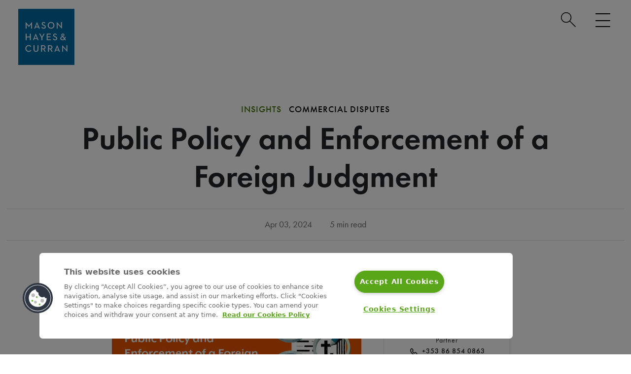

--- FILE ---
content_type: text/html; charset=utf-8
request_url: https://www.mhc.ie/latest/insights/public-policy-and-enforcement-of-a-foreign-judgment
body_size: 15004
content:
<!DOCTYPE html>
<html lang="en">
<head>

<!-- CookiePro Cookies Consent Notice start for mhc.ie -->
<script type="text/javascript" src="https://cookie-cdn.cookiepro.com/consent/2e77af4a-067d-4633-a933-47d7a27f109d/OtAutoBlock.js" ></script>
<script src="https://cookie-cdn.cookiepro.com/scripttemplates/otSDKStub.js"  type="text/javascript" charset="UTF-8" data-domain-script="2e77af4a-067d-4633-a933-47d7a27f109d" ></script>
<script type="text/javascript">
function OptanonWrapper() { }
</script>

<!-- CookiePro Cookies Consent Notice end for mhc.ie -->
<script data-ot-ignore> 
    // Define dataLayer and the gtag function. 
    window.dataLayer = window.dataLayer || []; 
    function gtag(){dataLayer.push(arguments);} 
   
    // Default ad_storage to 'denied'. 
    gtag('consent', 'default', { 
          ad_storage: "denied", 
          analytics_storage: "denied", 
          functionality_storage: "denied", 
          personalization_storage: "denied", 
          security_storage: "denied",  
          ad_user_data: "denied",
          ad_personalization: "denied", 
  'wait_for_update': 500 
   
    }); 
</script>
  
<!--TEST-->

<meta charset="utf-8">
<meta name="viewport" content="width=device-width, initial-scale=1">
<style>html {visibility:hidden;opacity:0;}</style>

<link rel="stylesheet" href="https://use.typekit.net/rks6kqi.css">
<link rel="stylesheet" href="https://cdnjs.cloudflare.com/ajax/libs/animate.css/4.1.1/animate.min.css" integrity="sha384-Gu3KVV2H9d+yA4QDpVB7VcOyhJlAVrcXd0thEjr4KznfaFPLe0xQJyonVxONa4ZC" crossorigin="anonymous">

<script type='text/javascript' src='//platform-api.sharethis.com/js/sharethis.js#property=60e42d1f1074c200128db9c8&product=sop' async></script>
    
<meta name="referrer" content="no-referrer-when-downgrade">
<script>!function(r){var i=document.createElement("img");i.setAttribute("src","//masonhayescurran.vuture.net/security/tracker.gif?referer="+encodeURIComponent(r))}(document.referrer);</script>

<link rel="apple-touch-icon" sizes="57x57" href="/img/favicon/apple-icon-57x57.png">
<link rel="apple-touch-icon" sizes="60x60" href="/img/favicon/apple-icon-60x60.png">
<link rel="apple-touch-icon" sizes="72x72" href="/img/favicon/apple-icon-72x72.png">
<link rel="apple-touch-icon" sizes="76x76" href="/img/favicon/apple-icon-76x76.png">
<link rel="apple-touch-icon" sizes="114x114" href="/img/favicon/apple-icon-114x114.png">
<link rel="apple-touch-icon" sizes="120x120" href="/img/favicon/apple-icon-120x120.png">
<link rel="apple-touch-icon" sizes="144x144" href="/img/favicon/apple-icon-144x144.png">
<link rel="apple-touch-icon" sizes="152x152" href="/img/favicon/apple-icon-152x152.png">
<link rel="apple-touch-icon" sizes="180x180" href="/img/favicon/apple-icon-180x180.png">
<link rel="icon" type="image/png" sizes="192x192"  href="/img/favicon/android-icon-192x192.png">
<link rel="icon" type="image/png" sizes="32x32" href="/img/favicon/favicon-32x32.png">
<link rel="icon" type="image/png" sizes="96x96" href="/img/favicon/favicon-96x96.png">
<link rel="icon" type="image/png" sizes="16x16" href="/img/favicon/favicon-16x16.png">
<link rel="manifest" href="/img/favicon/manifest.json">
<meta name="msapplication-TileColor" content="#ffffff">
<meta name="msapplication-TileImage" content="/img/favicon/ms-icon-144x144.png">
<meta name="theme-color" content="#ffffff">
<meta property="article:section" content="Latest Entries">
<meta property="article:sectionSlug" content="latestEntries">
<meta property="article:mainCategory" content="Insights">
<meta property="article:mainCategorySlug" content="insights">
<meta property="article:secondaryCategory" content="Article">
<meta property="article:secondaryCategorySlug" content="insight-article">
<meta property="article:sector" content="">
<meta property="article:sectorSlug" content="">
<meta property="article:relatedCapsuleSectors" content="">
<meta property="article:relatedCapsuleSectorsSlug" content="">
<meta property="article:postDate" content="03/04/24">
<meta property="article:slug" content="public-policy-and-enforcement-of-a-foreign-judgment">


<link rel="stylesheet" href="https://cdnjs.cloudflare.com/ajax/libs/bootstrap-select/1.10.0/css/bootstrap-select.min.css" integrity="sha384-feuj7rKXjU3ab4TXdk66vl9bpF8MgQADmGa8JxkC1T8WOlIrTAexWZtb2kLc/q1f" crossorigin="anonymous">

<link href="https://www.mhc.ie/dist/css/styles.6e0f2d3fe7b9356e12d8.css" rel="stylesheet"><title>Public Policy and Enforcement of a Foreign… | Mason Hayes Curran</title>
<script>
(function(w,d,s,l,i){w[l]=w[l]||[];w[l].push({'gtm.start':
new Date().getTime(),event:'gtm.js'});var f=d.getElementsByTagName(s)[0],
j=d.createElement(s),dl=l!='dataLayer'?'&l='+l:'';j.async=true;j.src=
'https://www.googletagmanager.com/gtm.js?id='+i+dl;f.parentNode.insertBefore(j,f);
})(window,document,'script','dataLayer','GTM-5MWFHC2');
</script><meta name="description" content="There are various routes for enforcing a foreign judgment in Ireland, and different rules apply depending on the circumstances. However, all of the…">
<meta name="referrer" content="no-referrer-when-downgrade">
<meta name="robots" content="all">
<meta content="111146498984842" property="fb:profile_id">
<meta content="en" property="og:locale">
<meta content="Mason Hayes Curran" property="og:site_name">
<meta content="website" property="og:type">
<meta content="https://www.mhc.ie/latest/insights/public-policy-and-enforcement-of-a-foreign-judgment" property="og:url">
<meta content="Public Policy and Enforcement of a Foreign Judgment" property="og:title">
<meta content="There are various routes for enforcing a foreign judgment in Ireland, and different rules apply depending on the circumstances. However, all of the…" property="og:description">
<meta content="https://www.mhc.ie/uploads/images/Illustrations/_1200x630_crop_center-center_82_none/public-sector-web.jpg?mtime=1758011241" property="og:image">
<meta content="1200" property="og:image:width">
<meta content="630" property="og:image:height">
<meta name="twitter:card" content="summary">
<meta name="twitter:site" content="@MHCLawyers">
<meta name="twitter:creator" content="@MHCLawyers">
<meta name="twitter:title" content="Public Policy and Enforcement of a Foreign Judgment">
<meta name="twitter:description" content="There are various routes for enforcing a foreign judgment in Ireland, and different rules apply depending on the circumstances. However, all of the…">
<meta name="twitter:image" content="https://www.mhc.ie/uploads/images/Illustrations/_800x800_crop_center-center_82_none/public-sector-web.jpg?mtime=1758011241">
<meta name="twitter:image:width" content="800">
<meta name="twitter:image:height" content="800">
<link href="https://www.mhc.ie/latest/insights/public-policy-and-enforcement-of-a-foreign-judgment" rel="canonical">
<link href="https://www.mhc.ie/" rel="home">
<script>var cspNonce = "ExF+fOLpgLpHFJeuQ76Psw==";</script></head>
<body><noscript><iframe src="https://www.googletagmanager.com/ns.html?id=GTM-5MWFHC2"
height="0" width="0" style="display:none;visibility:hidden"></iframe></noscript>
 

  <div id="warning" class="alert-ie error">
		<input type="checkbox" id="alert1"/>
    <label class="close" title="close" for="alert1">
      <strong>X</strong>
    </label>
		<p class="inner">
			<strong>Internet Explorer 11 (IE11)</strong> is not supported. For the best experience please open using Chrome, Firefox, Safari or MS Edge
		</p>
	</div>
<!-- <a href="#mainContent" class="skip-link" id="skipLink" tabindex="0" role="link">Skip to Main Content</a> -->

    

<nav class="navigation" aria-label="navigation">
    <a href="#mainContent" class="skip-link alwaystab" id="skipLink" tabindex="0">Skip to Main Content</a>
    <div id="search-holder">
        <div class="wrap">
            <!-- <form action="https://www.mhc.ie/search/results" autocomplete="on">
            <input type="hidden" name="CRAFT_CSRF_TOKEN" value="CaXD-iZDt9DfFrKXW2JVVORWk49URpVSYRbv0NvQNDzOHY7OB4C6F3GRrddILdWfq1Pk9GoTAjWNPdXrEATTHAp1m5-CpHl0tEr9oUTvzV0=">
            <input id="search" name="q" type="search" placeholder="How can we help?" title="search"><input id="search_submit" value="Rechercher" type="submit">
            </form> -->
            <div class="container-search">
                <div class="searchbox">
                    <!-- <input type="hidden" name="CRAFT_CSRF_TOKEN" value="CaXD-iZDt9DfFrKXW2JVVORWk49URpVSYRbv0NvQNDzOHY7OB4C6F3GRrddILdWfq1Pk9GoTAjWNPdXrEATTHAp1m5-CpHl0tEr9oUTvzV0="> -->
                    <!-- <input id="search" name="q" type="search" placeholder="Search" name="search" class="form-control searchbox-input" title="search" onkeyup="buttonUp();" required>
                    <input id="search_submit" type="submit" class="searchbox-submit"> -->
                    <span class="searchbox-icon" tabindex="0">
                        <a href="/search" class="alwaystab" tabindex="0"><img loading="lazy" src="/img/search-glass.svg" alt="search-icon">
                        </a>
                    </span>
                </div>
            </div>    
        </div>        
    </div>
    <input id="burger" type="checkbox" title="menu" aria-label="menu"/>    
        <label for="burger" tabindex="0" >
            <span class="visually-hidden">Menu</span>
            <div class="burger-container">
                <span></span>
                <span></span>
                <span></span>
            
            </div>            
        </label>            
    <div id="mhc-logo"><a href="/" tabindex="0"><img src="/img/mason-hayes-curran-logo-2.png" class="img-fluid" alt="logo"></a></div>
    <nav>    
        <div class="row">
            <div class="col-lg-11 offset-lg-1">
                <div class="row">
                    <div class="col-sm-6 col-md-8">
                        <div class="row">
                            <div class="col-sm-12 col-md-6 col-xl-4">                       
                                <ul class="sectors">
                                    <li class="">Sectors</li>
                                    
                                         
                                                               
                                    <li class=""><a href="https://www.mhc.ie/expertise/built-environment">Built Environment</a></li>
                                                               
                                    <li class=""><a href="https://www.mhc.ie/expertise/charities">Charity and Not-for-Profit</a></li>
                                                               
                                    <li class=""><a href="https://www.mhc.ie/expertise/energy">Energy</a></li>
                                                               
                                    <li class=""><a href="https://www.mhc.ie/expertise/financial-services">Financial Services</a></li>
                                                               
                                    <li class=""><a href="https://www.mhc.ie/expertise/food-agriculture-beverage">Food, Agriculture &amp; Beverage</a></li>
                                                               
                                    <li class=""><a href="https://www.mhc.ie/expertise/healthcare">Healthcare</a></li>
                                                               
                                    <li class=""><a href="https://www.mhc.ie/expertise/life-sciences">Life Sciences</a></li>
                                                               
                                    <li class=""><a href="https://www.mhc.ie/expertise/public-law">Public Law</a></li>
                                                               
                                    <li class=""><a href="https://www.mhc.ie/expertise/technology-law">Technology</a></li>
                                                                    </ul>  
                            </div>
                            <div class="col-sm-12 col-md-6 col-xl-4">
                                
                                <ul class="hubs">
                                    <li class="">Hubs</li>
                                         
                                                               
                                    <li class=""><a href="https://www.mhc.ie/hubs/careers">Careers</a></li>
                                                               
                                    <li class=""><a href="https://www.mhc.ie/hubs/client-solutions">Client Solutions</a></li>
                                                               
                                    <li class=""><a href="https://www.mhc.ie/hubs/esg">ESG</a></li>
                                                               
                                    <li class=""><a href="https://www.mhc.ie/hubs/graduates">Graduates</a></li>
                                                               
                                    <li class=""><a href="https://www.mhc.ie/hubs/international">International</a></li>
                                                               
                                    <li class=""><a href="https://www.mhc.ie/hubs/legislation">Legislation</a></li>
                                                                        
                                </ul>  
                            </div>
                            <div class="col-sm-12 col-md-12 col-xl-4">  
                                <ul class="locations">
                                    <li class="">Locations</li>
                                         
                                                               
                                    <li><a href="https://www.mhc.ie/locations/dublin">Dublin</a></li>
                                                               
                                    <li><a href="https://www.mhc.ie/locations/london">London</a></li>
                                                               
                                    <li><a href="https://www.mhc.ie/locations/new-york">New York</a></li>
                                                               
                                    <li><a href="https://www.mhc.ie/locations/san-francisco">San Francisco</a></li>
                                                                    </ul>  
                            </div>

                        </div>
                    </div>
                    <div class="col-sm-6 col-md-4 main-links-wrapper">
                        <div class="row">
                            <div class="col-md-12 col-xl-12 main-links">
                                <ul class="">
                                    <li><a href="/people">Our People</a></li>                                    <li><a href="/expertise">Sectors</a></li>                                    <li><a href="/practice-areas">Practice Areas</a></li>                                    <li><a href="/latest">Latest</a></li>                                    <li><a href="/about-us">About</a></li>                                
                                                                        <li class="line-height"><a href="/about-us/corporate-social-responsibility">Corporate Social Responsibility</a></li>
                                                                         
                                    <li class="line-height"><a href="/about-us/diversity-and-inclusion">Diversity, Equity &amp; Inclusion</a></li>
                                     
                                    <li><a href="/careers">Job Opportunities</a></li> 
                                    <li><a href="/contact-us">Contact</a></li> 
                                </ul>
                                <div class="search-box">                
                                    <div class="search"> 
                                        <form class="" role="search" aria-label="menu search" action="https://www.mhc.ie/search/results">
                                            <input type="hidden" name="CRAFT_CSRF_TOKEN" value="CaXD-iZDt9DfFrKXW2JVVORWk49URpVSYRbv0NvQNDzOHY7OB4C6F3GRrddILdWfq1Pk9GoTAjWNPdXrEATTHAp1m5-CpHl0tEr9oUTvzV0=">
                                            <div class="input-group">
                                                <input type="search" name="q" aria-label="search" class="form-control" placeholder="Find a lawyer">
                                                <div class="input-group-append">
                                                    <button class="btn btn-secondary" type="submit">                               
                                                    <img loading="lazy" src="/img/search-icon-white.svg" alt="search-icon">
                                                    </button>
                                                </div>
                                            </div>
                                            <p class="seriff instructions">Search by Lawyer, Sector or Practice Area</p>
                                        </form>                             
                                    </div>  
                                </div> 
                                <a href="/subscribe" class="subscribe btn btn-primary btn-sm">Subscribe to MHC Brief</a> 
                                <div class="social d-flex justify-content-start">
                                    <a class="linkein" href="https://www.linkedin.com/company/mason-hayes-curran/" target="_blank" aria-label="Linkedin (opens in a new window)"><img loading="lazy" src="/img/linked-white.svg" alt="linkedin"></a>
                                    <a class="facebook" href="https://www.facebook.com/MHClawyers" target="_blank" aria-label="Facebook (opens in a new window)"><img loading="lazy" src="/img/fb-white.svg" alt="facebook"></a>
                                    <a class="twitter" href="https://x.com/MHCLawyers" target="_blank" aria-label="Twitter/X (opens in a new window)"><img loading="lazy" src="/img/twitter-x-white.svg" alt="twitter"></a>
                                    <a class="instagram" href="https://www.instagram.com/mhclaw/" target="_blank" aria-label="Instagram (opens in a new window)"><img loading="lazy" src="/img/insta-white.svg" alt="instagram"></a>
                                    <a class="youtube" href="https://www.youtube.com/channel/UCGg8nXnPlYEPIQz2aMmKOPA" target="_blank" aria-label="Youtube (opens in a new window)"><img loading="lazy" src="/img/YT-white.svg" alt="youtube"></a>
                                </div>
                            </div>

                        </div>
                    </div>

                    
                    
                </div>
            </div>
        </div>    
    </nav>
</nav> 
 
    







 
 
 
 
 
 
 


<script type="application/ld+json">
{
  "@context": "https://schema.org",
  "@type": "Article",
  "headline": "Public Policy and Enforcement of a Foreign Judgment",
  "description": "There are various routes for enforcing a foreign judgment in Ireland, and different rules apply depending on the circumstances. However, all of the available routes provide that recognition and enforcement of a foreign judgment may be refused if it would be incompatible with public policy. A recent High Court decision has considered public policy in an enforcement case from a number of particular perspectives. Commercial Disputes partners, Gearoid Carey and Gerard Kelly examine the decision.  There are various routes by which a foreign judgment may be enforced in Ireland. The jurisdiction which has issued the judgment is the main factor in determining which route applies. Although each route has its own specific conditions and qualifications for enforcement, one common feature is that recognition and enforcement of a foreign judgment may be refused if it is contrary to public policy. Irish case law on public policy grounds for refusing enforcement is limited. However, the High Court has recently determined a case where enforcement of a foreign judgment was resisted on various public policy grounds.[1] Although the case related to enforcement being pursued under Common Law rather than under any relevant international instrument[2], the assessment set out is not limited to that scenario. This decision is also of relevance to the enforcement of foreign arbitral awards.[3] Background   The plaintiff brought summary proceedings in the High Court seeking the enforcement of a judgment it obtained against the defendant in the sum of over $192 million in the Supreme Court of the State of New York. It arose on foot of a personal guarantee given by the defendant. That guarantee was in relation to obligations due by a company beneficially owned by the defendant to the plaintiff as administrative and collateral agent for various lenders. The company had borrowed $185 million in accordance with a written agreement which set out the applicable interest rates, including in the event of default. The company defaulted on its obligations. Although forbearance agreements were entered into, repayment was not made in accordance with the relevant terms. By way of the last forbearance agreement, the defendant acknowledged his liability and he separately agreed to the entry of judgment against him in the amount of over $192 million. In October 2022, the clerk of the New York Supreme Court entered judgment against the defendant, and included costs and disbursements measured at $205. Enforcement was ultimately sought in Ireland as the defendant had assets here. Public policy resistance grounds Although the defendant raised various arguments aimed at resisting the proceedings, a number of separate public policy grounds were raised. These included:   The plaintiff had secured company assets in the US with a market value substantially above the judgment debt. Therefore, allowing enforcement would unjustly enrich the plaintiff and its attempt to do so was contrary to Irish public policy. The amount claimed was comprised, to a significant extent, of punitive interest and penalty clauses, recovery of which was also contrary to Irish law. The defendant also contended by way of written submission that the New York judgment had been obtained in a manner which lacked fair procedures and should not be enforced in Ireland as a matter of public policy. Decision Ms Justice Roberts acknowledged that a New York judgment was not enforceable automatically or in accordance with any international convention. She stated that:  She felt she did not need to consider whether the particular interest rates were or were not penalties which were impermissible under Irish law. She accepted the plaintiff\u2019s proposition that the rule against penalties operated only for secondary obligations that are engaged as a result of breach, ie it only applied on default). It did not apply to a primary obligation to pay a specified amount by a specified date, which was the case here. The forbearance agreement relating to the agreed amount was a fresh agreement. Therefore, the court was not required to look behind it to see if the agreed settlement amount included an historic penalty component.The acquisition by the plaintiff of the company\u2019s assets as part of the company\u2019s bankruptcy process was an auction process. The bankruptcy process was not engineered by the plaintiff. The possibility that the assets might be acquired for less than the value taken by the plaintiff on foot of its security had been expressly referenced and agreed to in the guarantee. The court also noted that the defendant had not challenged the New York judgment on this basis in New York. Further, there was no stay on enforcement.Evidence was also put before the court as to the nature and effect of the Confession of Judgment entered into by the defendant. It was on foot of that document which judgment was entered in New York. Ms Justice Roberts was satisfied that the defendant, a sophisticated borrower, had acted with the benefit of legal advice. Ms Justice Roberts also rejected the defendant\u2019s final claim that enforcement should be allowed because the summary summons did not adequately plead the debt claimed. She accepted that the plaintiff had undertaken to give credit for payments made. Although the summons did not expressly deduct the credit on its face, it did clearly refer to the amounts involved so the defendant could easily understand the amounts due. She held that the plaintiff was entitled to summary judgment for over $159 million, being the amount of the New York judgment less the credit as specified in the summons. Conclusion Although the decision is to an extent specific to its facts, it does demonstrate that for enforcement of a foreign judgment to be refused, the incompatibility with public policy must be obvious. It also demonstrates that, depending on the complaint made, merely asserting a public policy issue will not be sufficient. Rather, it should be supported by affidavit evidence, as appropriate, or steps consistent with the complaint should be pursued before the courts which issued the judgment, if possible. For more information and expert advice on commercial disputes, contact a member of our Commercial Disputes team. The content of this article is provided for information purposes only and does not constitute legal or other advice.  [1] MCC California LLC v Jacob Safra [2023] IEHC 658 [2] Such as the Brussels Recast Regulation, the Lugano Convention, the Hague Choice of Court Agreements or the Hague Judgments Convention. Common Law enforcement is the default route in the event none of those instruments apply. [3] Both the UNCITRAL Model Law and the New York Convention provide that recognition and enforcement of an arbitral award may be refused if it would be contrary to public policy.",
  "url": "https://www.mhc.ie/latest/Insights/public-policy-and-enforcement-of-a-foreign-judgment",
  "datePublished": "2024-04-03",
  "publisher": {
    "@type": "Organization",
    "name": "Mason Hayes & Curran",
    "url": "https://www.mhc.ie",
    "logo": {
      "@type": "ImageObject",
      "url": "https://www.mhc.ie/img/mason-hayes-curran-logo-2.png"
    }
  },
  "mainEntityOfPage": {
    "@type": "WebPage",
    "@id": "https://www.mhc.ie/latest/Insights/public-policy-and-enforcement-of-a-foreign-judgment"
  },
  "articleSection": "Insights",
  "section": "Latest Entries",
  "capsule": "",
  "educationalUse": "Professional Legal Article"
}
</script>
<main>
<div class="page-header">
    <!-- A Internal Header include -->
    <div class="container-fluid">
        <div class="row">
            <div class="col-md-10 offset-md-1 col-lg-10 offset-lg-1 col-xl-10 offset-xl-1 col-xxl-10 offset-xxl-1">                
                <div class="page-heading latest" > 
                    <div class="h5 bread  insights-cat sans "><a href="/latest">Insights</a><span> Commercial Disputes</span></div>                   
                    <h1 class="sans ">Public Policy and Enforcement of a Foreign Judgment</h1> 
                                                                                    
     
                    <div class="sharethis-inline-share-buttons"></div>                                        
                </div>     
            </div>            
        </div>
        <div class="details d-flex justify-content-center">
            <div class="date">Apr 03, 2024 </div>
            <div class="space"></div>
            <div class="duration">5 min read</div>            
        </div>
    </div>
</div>
<div id="mainContent"  tabindex="-1">
<div class="container-fluid">
    <div class="row ">            
        <div class="col-md-6 offset-md-1 col-xl-5 offset-xl-2">
            <div class="main-body">
                                
                
                <div class="opening"></div>
                <figure><img src="https://www.mhc.ie/uploads/images/Public-Policy-and-Enforcement-of-a-Foreign-Judgment.jpg" alt="Public Policy and Enforcement of a Foreign Judgment" /></figure>
<p><em>There are various routes for enforcing a foreign judgment in Ireland, and different rules apply depending on the circumstances. However, all of the available routes provide that recognition and enforcement of a foreign judgment may be refused if it would be incompatible with public policy. A recent High Court decision has considered public policy in an enforcement case from a number of particular perspectives. Commercial Disputes partners, <a href="https://www.mhc.ie/people/gearoid-carey">Gearoid Carey</a> and <a href="https://www.mhc.ie/people/gerard-kelly">Gerard Kelly</a> examine the decision.</em><br /></p>
<hr />
<p>There are various routes by which a foreign judgment may be enforced in Ireland. The jurisdiction which has issued the judgment is the main factor in determining which route applies. Although each route has its own specific conditions and qualifications for enforcement, one common feature is that recognition and enforcement of a foreign judgment may be refused if it is contrary to public policy. Irish case law on public policy grounds for refusing enforcement is limited. However, the High Court has recently determined a case where enforcement of a foreign judgment was resisted on various public policy grounds.<a href="#_ftn1">[1]</a> Although the case related to enforcement being pursued under Common Law rather than under any relevant international instrument<a href="#_ftn2">[2]</a>, the assessment set out is not limited to that scenario. This decision is also of relevance to the enforcement of foreign arbitral awards.<a href="#_ftn3">[3]</a><br /></p>
<h2>Background</h2>
<p> </p>
<p>The plaintiff brought summary proceedings in the High Court seeking the enforcement of a judgment it obtained against the defendant in the sum of over $192 million in the Supreme Court of the State of New York. It arose on foot of a personal guarantee given by the defendant. That guarantee was in relation to obligations due by a company beneficially owned by the defendant to the plaintiff as administrative and collateral agent for various lenders. The company had borrowed $185 million in accordance with a written agreement which set out the applicable interest rates, including in the event of default. The company defaulted on its obligations. Although forbearance agreements were entered into, repayment was not made in accordance with the relevant terms. By way of the last forbearance agreement, the defendant acknowledged his liability and he separately agreed to the entry of judgment against him in the amount of over $192 million. In October 2022, the clerk of the New York Supreme Court entered judgment against the defendant, and included costs and disbursements measured at $205. Enforcement was ultimately sought in Ireland as the defendant had assets here.</p>
<h2>Public policy resistance grounds</h2>
<p>Although the defendant raised various arguments aimed at resisting the proceedings, a number of separate public policy grounds were raised. These included: </p>
<ul><li> The plaintiff had secured company assets in the US with a market value substantially above the judgment debt. Therefore, allowing enforcement would unjustly enrich the plaintiff and its attempt to do so was contrary to Irish public policy. </li><li>The amount claimed was comprised, to a significant extent, of punitive interest and penalty clauses, recovery of which was also contrary to Irish law.</li></ul>
<p>The defendant also contended by way of written submission that the New York judgment had been obtained in a manner which lacked fair procedures and should not be enforced in Ireland as a matter of public policy.</p>
<h2>Decision</h2>
<p>Ms Justice Roberts acknowledged that a New York judgment was not enforceable automatically or in accordance with any international convention. She stated that: </p>
<ol><li>She felt she did not need to consider whether the particular interest rates were or were not penalties which were impermissible under Irish law. She accepted the plaintiff’s proposition that the rule against penalties operated only for secondary obligations that are engaged as a result of breach, <em>ie</em> it only applied on default). It did not apply to a primary obligation to pay a specified amount by a specified date, which was the case here. The forbearance agreement relating to the agreed amount was a fresh agreement. Therefore, the court was not required to look behind it to see if the agreed settlement amount included an historic penalty component.</li><li>The acquisition by the plaintiff of the company’s assets as part of the company’s bankruptcy process was an auction process. The bankruptcy process was not engineered by the plaintiff. The possibility that the assets might be acquired for less than the value taken by the plaintiff on foot of its security had been expressly referenced and agreed to in the guarantee. The court also noted that the defendant had not challenged the New York judgment on this basis in New York. Further, there was no stay on enforcement.</li><li>Evidence was also put before the court as to the nature and effect of the Confession of Judgment entered into by the defendant. It was on foot of that document which judgment was entered in New York. Ms Justice Roberts was satisfied that the defendant, a sophisticated borrower, had acted with the benefit of legal advice.</li></ol>
<p>Ms Justice Roberts also rejected the defendant’s final claim that enforcement should be allowed because the summary summons did not adequately plead the debt claimed. She accepted that the plaintiff had undertaken to give credit for payments made. Although the summons did not expressly deduct the credit on its face, it did clearly refer to the amounts involved so the defendant could easily understand the amounts due. She held that the plaintiff was entitled to summary judgment for over $159 million, being the amount of the New York judgment less the credit as specified in the summons.</p>
<h2>Conclusion</h2>
<p>Although the decision is to an extent specific to its facts, it does demonstrate that for enforcement of a foreign judgment to be refused, the incompatibility with public policy must be obvious. It also demonstrates that, depending on the complaint made, merely asserting a public policy issue will not be sufficient. Rather, it should be supported by affidavit evidence, as appropriate, or steps consistent with the complaint should be pursued before the courts which issued the judgment, if possible.</p>
<p>For more information and expert advice on commercial disputes, contact a member of our <a href="https://www.mhc.ie/practice-areas/commercial-disputes">Commercial Disputes</a> team.</p>
<p><em>The content of this article is provided for information purposes only and does not constitute legal or other advice.</em><br /></p>
<hr />
<p><a href="#_ftnref1">[1]</a> <em>MCC California LLC v Jacob Safra </em>[2023] IEHC 658</p>
<p><a href="#_ftnref2">[2]</a> Such as the Brussels Recast Regulation, the Lugano Convention, the Hague Choice of Court Agreements or the Hague Judgments Convention. Common Law enforcement is the default route in the event none of those instruments apply.</p>
<p><a href="#_ftnref3">[3]</a> Both the UNCITRAL Model Law and the New York Convention provide that recognition and enforcement of an arbitral award may be refused if it would be contrary to public policy.</p>
                                                                                    <div class="accordion mainBody" id="accordionPanelsStayOpenExample">
        
                   
        <!--GERRY CODE-->
                        
                
        
         

         

         

         

         

                <div class="accordion-item">
            <h2 class="accordion-header" id="headingPractice">
            <button class="accordion-button collapsed" type="button" data-bs-toggle="collapse" data-bs-target="#collapsePractice" aria-expanded="false" aria-controls="collapsePractice">
            Related Practice Areas
            </button>
            </h2>
            <div id="collapsePractice" class="accordion-collapse collapse" aria-labelledby="headingPractice">
                <div class="accordion-body">
                    <ul>
                         
                            <li><a href="https://www.mhc.ie/practice-areas/commercial-disputes">Commercial Disputes</a></li>
                         
                            <li><a href="https://www.mhc.ie/practice-areas/dispute-resolution">Dispute Resolution</a></li>
                                            </ul>
                </div>
            </div>
        </div>
                                 
                        <div class="accordion-item">
            <h2 class="accordion-header" id="headingPeople">
            <button class="accordion-button collapsed" type="button" data-bs-toggle="collapse" data-bs-target="#collapsePeople" aria-expanded="false" aria-controls="collapsePeople">
            Related People
            </button>
            </h2>
            <div id="collapsePeople" class="accordion-collapse collapse" aria-labelledby="headingPeople">
                <div class="accordion-body">
                    <ul>
                         
                            <li><a href="https://www.mhc.ie/people/gearoid-carey">Gearoid Carey</a></li>
                         
                            <li><a href="https://www.mhc.ie/people/gerard-kelly">Gerard Kelly SC</a></li>
                                            </ul>
                </div>
            </div>
        </div>
            </div>             
               
            </div> 
            <!-- ShareThis BEGIN -->
            <br><br>
            <p class="text-center sans"><small>Share this:</small></p>
            <div class="sharethis-inline-share-buttons"></div>
            <!-- ShareThis END -->             
        </div>
        <div class="col-md-5 col-lg-5 col-xl-3 main-body">

            
                            
                                <div class="cta-contact-person sticky-top sticky-offset">
                        <div class="row">
                           
                             
                                                                                                                                                                                                                            <div class="ctacontact">
                                <div class="">
                                    <img loading="lazy" src="https://www.mhc.ie/uploads/images/Partner-Photos/_contactImageSmall/43271/Gearoid-Carey-May-22-yellow.jpg" alt="" class="img-fluid">
                                </div>
                                <div class=""> 
                                    <div class="details">
                                        <h3 class ="card-title sans"><a href="https://www.mhc.ie/people/gearoid-carey">Gearoid Carey</a></h3>
                                        <p class="card-position sans">Partner</p>
                                                                                 
                                        <a class="card-phone sans" href="tel:+353 86 854 0863">
                                            <svg xmlns="http://www.w3.org/2000/svg" role="img" width="25" height="24" viewBox="0 0 25 24" fill="none">
                                                <title>Phone</title>
                                            <path fill-rule="evenodd" clip-rule="evenodd" d="M11.7476 8.3379C12.2644 7.63969 12.4497 6.90384 11.8652 6.25431C10.5535 4.41433 9.67137 3.27649 9.11804 2.72854C8.06611 1.6868 6.33565 1.82771 5.4246 2.72765C4.93527 3.21101 4.76961 3.377 4.26716 3.88861C1.46849 6.69577 3.17527 12.63 7.7125 17.183C12.2487 21.735 18.1676 23.4469 20.9721 20.6338C21.4358 20.1858 21.8283 19.792 22.1379 19.464C23.0307 18.518 23.1663 16.8597 22.1321 15.7824C21.6018 15.2301 20.5195 14.3885 18.6069 13.0169C18.0211 12.4918 17.3265 12.6056 16.6898 13.0244C16.3835 13.2259 16.1605 13.4297 15.7396 13.8521L14.9753 14.6187C14.8746 14.7197 13.5076 14.0334 12.1807 12.7018C10.853 11.3695 10.1689 9.99906 10.2691 9.89862L11.0339 9.13142C11.1675 8.99742 11.2313 8.93254 11.3132 8.84627C11.4838 8.66654 11.625 8.50344 11.7476 8.3379ZM16.3852 16.0329L17.1497 15.2661C17.3814 15.0337 17.5315 14.8907 17.6536 14.7922C19.3291 15.9984 20.2994 16.7568 20.6958 17.1697C20.9337 17.4176 20.8968 17.8699 20.6899 18.089C20.4036 18.3924 20.0317 18.7655 19.5753 19.2068C17.7617 21.0256 12.9839 19.6437 9.12272 15.7691C5.26037 11.8933 3.88254 7.10279 5.68236 5.29748C6.18278 4.78798 6.34133 4.62912 6.82368 4.15265C7.00453 3.97401 7.49716 3.93389 7.71717 4.15176C8.14317 4.57364 8.9334 5.58799 10.0959 7.21133C10.0357 7.28623 9.96053 7.37087 9.86906 7.46724C9.80192 7.53798 9.74599 7.59481 9.62372 7.71751L8.8596 8.48396C7.5597 9.787 8.66674 12.0047 10.7705 14.1157C12.8727 16.2253 15.0857 17.3364 16.3852 16.0329Z"></path>
                                            </svg> &nbsp;+353 86 854 0863
                                        </a>
                                                                                 
                                        <a class="card-email sans" href="mailto:gcarey@mhc.ie?subject=Web Enquiry">
                                            <svg xmlns="http://www.w3.org/2000/svg" role="img" width="23" height="18" viewBox="0 0 23 18" fill="none">
                                                <title>Email</title>
                                            <path fill-rule="evenodd" clip-rule="evenodd" d="M2.90713 0H20.8624C21.9642 0 22.8574 0.89543 22.8574 2V16C22.8574 17.1046 21.9642 18 20.8624 18H2.90713C1.80531 18 0.912109 17.1046 0.912109 16V2C0.912109 0.89543 1.80531 0 2.90713 0ZM2.90713 6.61811V16H20.8624V6.61853L11.8847 11.1185L2.90713 6.61811ZM2.90713 4.38199L11.8848 8.88246L20.8624 4.38246V2H2.90713V4.38199Z"></path>
                                            </svg> &nbsp;gcarey@mhc.ie
                                        </a> 
                                                                            </div>
                                </div>
                        </div>
                             
                                                                                                                                                                                                                            <div class="ctacontact">
                                <div class="">
                                    <img loading="lazy" src="https://www.mhc.ie/uploads/images/_contactImageSmall/76447/Gerry-Kelly.jpg" alt="" class="img-fluid">
                                </div>
                                <div class=""> 
                                    <div class="details">
                                        <h3 class ="card-title sans"><a href="https://www.mhc.ie/people/gerard-kelly">Gerard Kelly SC</a></h3>
                                        <p class="card-position sans">Partner, Head of Intellectual Property Law, Co-Head of Dispute Resolution</p>
                                                                                 
                                        <a class="card-phone sans" href="tel:+353 86 820 8066">
                                            <svg xmlns="http://www.w3.org/2000/svg" role="img" width="25" height="24" viewBox="0 0 25 24" fill="none">
                                                <title>Phone</title>
                                            <path fill-rule="evenodd" clip-rule="evenodd" d="M11.7476 8.3379C12.2644 7.63969 12.4497 6.90384 11.8652 6.25431C10.5535 4.41433 9.67137 3.27649 9.11804 2.72854C8.06611 1.6868 6.33565 1.82771 5.4246 2.72765C4.93527 3.21101 4.76961 3.377 4.26716 3.88861C1.46849 6.69577 3.17527 12.63 7.7125 17.183C12.2487 21.735 18.1676 23.4469 20.9721 20.6338C21.4358 20.1858 21.8283 19.792 22.1379 19.464C23.0307 18.518 23.1663 16.8597 22.1321 15.7824C21.6018 15.2301 20.5195 14.3885 18.6069 13.0169C18.0211 12.4918 17.3265 12.6056 16.6898 13.0244C16.3835 13.2259 16.1605 13.4297 15.7396 13.8521L14.9753 14.6187C14.8746 14.7197 13.5076 14.0334 12.1807 12.7018C10.853 11.3695 10.1689 9.99906 10.2691 9.89862L11.0339 9.13142C11.1675 8.99742 11.2313 8.93254 11.3132 8.84627C11.4838 8.66654 11.625 8.50344 11.7476 8.3379ZM16.3852 16.0329L17.1497 15.2661C17.3814 15.0337 17.5315 14.8907 17.6536 14.7922C19.3291 15.9984 20.2994 16.7568 20.6958 17.1697C20.9337 17.4176 20.8968 17.8699 20.6899 18.089C20.4036 18.3924 20.0317 18.7655 19.5753 19.2068C17.7617 21.0256 12.9839 19.6437 9.12272 15.7691C5.26037 11.8933 3.88254 7.10279 5.68236 5.29748C6.18278 4.78798 6.34133 4.62912 6.82368 4.15265C7.00453 3.97401 7.49716 3.93389 7.71717 4.15176C8.14317 4.57364 8.9334 5.58799 10.0959 7.21133C10.0357 7.28623 9.96053 7.37087 9.86906 7.46724C9.80192 7.53798 9.74599 7.59481 9.62372 7.71751L8.8596 8.48396C7.5597 9.787 8.66674 12.0047 10.7705 14.1157C12.8727 16.2253 15.0857 17.3364 16.3852 16.0329Z"></path>
                                            </svg> &nbsp;+353 86 820 8066
                                        </a>
                                                                                 
                                        <a class="card-email sans" href="mailto:gkelly@mhc.ie?subject=Web Enquiry">
                                            <svg xmlns="http://www.w3.org/2000/svg" role="img" width="23" height="18" viewBox="0 0 23 18" fill="none">
                                                <title>Email</title>
                                            <path fill-rule="evenodd" clip-rule="evenodd" d="M2.90713 0H20.8624C21.9642 0 22.8574 0.89543 22.8574 2V16C22.8574 17.1046 21.9642 18 20.8624 18H2.90713C1.80531 18 0.912109 17.1046 0.912109 16V2C0.912109 0.89543 1.80531 0 2.90713 0ZM2.90713 6.61811V16H20.8624V6.61853L11.8847 11.1185L2.90713 6.61811ZM2.90713 4.38199L11.8848 8.88246L20.8624 4.38246V2H2.90713V4.38199Z"></path>
                                            </svg> &nbsp;gkelly@mhc.ie
                                        </a> 
                                                                            </div>
                                </div>
                        </div>
                                                    </div>
                    </div>
                            </div>     
    </div>
</div>
</div>
<section class="related-content "> 
    <div class="container-fluid">
        <div class="row">
            <div class="col-sm-11 offset-sm-1">
                <h2 class="page-heading sans">Related Content</h2>
                <div class="splide splide-content">
                    <div class="splide__track">
                        <ul class="splide__list card-group">                            
                                                                                                                                                                                             
                                                                                                                                                                                                                                                                <li class="splide__slide ">
                                    <div class="profile-card card insights"> 
                                        <div class="latest-cat-match insights-cat sans ">Insights<span> Dispute Resolution</span></div>                                         
                                        <div id="card-img-top-1" class="card-img-top"></div>
                                        <style>
                                        #card-img-top-1 {
                                            background-image: url('https://www.mhc.ie/uploads/images/Illustration-Zooms/Dispute-Resolution-Illustration/_w800h500/77.png');
                                        }
                                        </style>
                                        <div class="card-body latest-body-match">
                                            <h3 class ="card-title seriff"><a href="https://www.mhc.ie/latest/insights/dispute-resolution-top-insights" class="main-link">Dispute Resolution: Top Insights</a></h3>
                                            <p class=" card-date seriff">12/12/25</p>
                                                                                            <img loading="lazy" src="/img/insight-article.svg" class="icon img-fluid  filter-insights " alt="insight-article" data-bs-toggle="tooltip" title="Article" data-bs-original-title="Article">                                            
                                        </div> 
                                    </div> 
                                </li>
                                                                                                                                                                                             
                                                                                                                                                                                                                                                                <li class="splide__slide ">
                                    <div class="profile-card card insights"> 
                                        <div class="latest-cat-match insights-cat sans ">Insights<span> Commercial Disputes</span></div>                                         
                                        <div id="card-img-top-2" class="card-img-top"></div>
                                        <style>
                                        #card-img-top-2 {
                                            background-image: url('https://www.mhc.ie/uploads/images/Illustration-Zooms/Dispute-Resolution-Illustration/_w800h500/75.png');
                                        }
                                        </style>
                                        <div class="card-body latest-body-match">
                                            <h3 class ="card-title seriff"><a href="https://www.mhc.ie/latest/insights/irelands-evolving-disputes-landscape" class="main-link">Ireland&#039;s Evolving Disputes Landscape</a></h3>
                                            <p class=" card-date seriff">27/11/25</p>
                                                                                            <img loading="lazy" src="/img/insight-article.svg" class="icon img-fluid  filter-insights " alt="insight-article" data-bs-toggle="tooltip" title="Article" data-bs-original-title="Article">                                            
                                        </div> 
                                    </div> 
                                </li>
                                                                                                                                                                                             
                                                                                                                                                                                                                                                                <li class="splide__slide ">
                                    <div class="profile-card card insights"> 
                                        <div class="latest-cat-match insights-cat sans ">Insights<span> Commercial Disputes</span></div>                                         
                                        <div id="card-img-top-3" class="card-img-top"></div>
                                        <style>
                                        #card-img-top-3 {
                                            background-image: url('https://www.mhc.ie/uploads/images/Illustration-Zooms/Dispute-Resolution-Illustration/_w800h500/77.png');
                                        }
                                        </style>
                                        <div class="card-body latest-body-match">
                                            <h3 class ="card-title seriff"><a href="https://www.mhc.ie/latest/insights/preserving-confidentiality-of-documents-is-exceptional" class="main-link">Preserving Confidentiality of Documents is Exceptional</a></h3>
                                            <p class=" card-date seriff">14/11/25</p>
                                                                                            <img loading="lazy" src="/img/insight-article.svg" class="icon img-fluid  filter-insights " alt="insight-article" data-bs-toggle="tooltip" title="Article" data-bs-original-title="Article">                                            
                                        </div> 
                                    </div> 
                                </li>
                                                                                                                                                                                             
                                                                                                                                                                                                                                                                <li class="splide__slide ">
                                    <div class="profile-card card news"> 
                                        <div class="latest-cat-match news-cat sans ">News<span> Dispute Resolution</span></div>                                         
                                        <div id="card-img-top-4" class="card-img-top"></div>
                                        <style>
                                        #card-img-top-4 {
                                            background-image: url('/img/latest-fallback.png');
                                        }
                                        </style>
                                        <div class="card-body latest-body-match">
                                            <h3 class ="card-title seriff"><a href="https://www.mhc.ie/latest/news/ask-the-expert-norman-fitzgerald-in-the-irish-times" class="main-link">Ask the Expert: Norman Fitzgerald in The Irish Times</a></h3>
                                            <p class=" card-date seriff">13/11/25</p>
                                            <img loading="lazy" src="/img/article.svg" class="icon img-fluid  filter-news " alt="article" data-bs-toggle="tooltip" title="Article" data-bs-original-title="Article">                                            
                                        </div> 
                                    </div> 
                                </li>
                                                                                                                                                                 
                                                                         
                                                                                                 
                                                                                                                                                                                                                                                                <li class="splide__slide ">
                                    <div class="profile-card card insights"> 
                                        <div class="latest-cat-match insights-cat sans ">Insights<span> Financial Services</span></div>                                         
                                        <div id="card-img-top-5" class="card-img-top"></div>
                                        <style>
                                        #card-img-top-5 {
                                            background-image: url('https://www.mhc.ie/uploads/images/Illustration-Zooms/Fintech-Illustration/_w800h500/64.png');
                                        }
                                        </style>
                                        <div class="card-body latest-body-match">
                                            <h3 class ="card-title seriff"><a href="https://www.mhc.ie/latest/insights/crypto-fraud-custody-and-the-courts" class="main-link">Crypto Fraud, Custody and the Courts</a></h3>
                                            <p class=" card-date seriff">13/11/25</p>
                                                                                            <img loading="lazy" src="/img/insight-article.svg" class="icon img-fluid  filter-insights " alt="insight-article" data-bs-toggle="tooltip" title="Article" data-bs-original-title="Article">                                            
                                        </div> 
                                    </div> 
                                </li>
                                                                                                                                                                                             
                                                                                                                                                                                                                                                                <li class="splide__slide ">
                                    <div class="profile-card card insights"> 
                                        <div class="latest-cat-match insights-cat sans ">Insights<span> Dispute Resolution</span></div>                                         
                                        <div id="card-img-top-6" class="card-img-top"></div>
                                        <style>
                                        #card-img-top-6 {
                                            background-image: url('https://www.mhc.ie/uploads/images/Illustration-Zooms/Dispute-Resolution-Illustration/_w800h500/77.png');
                                        }
                                        </style>
                                        <div class="card-body latest-body-match">
                                            <h3 class ="card-title seriff"><a href="https://www.mhc.ie/latest/insights/court-considers-confidentiality-club-membership" class="main-link">Court Considers Confidentiality Club Membership</a></h3>
                                            <p class=" card-date seriff">10/11/25</p>
                                                                                            <img loading="lazy" src="/img/insight-article.svg" class="icon img-fluid  filter-insights " alt="insight-article" data-bs-toggle="tooltip" title="Article" data-bs-original-title="Article">                                            
                                        </div> 
                                    </div> 
                                </li>
                                                                                                                                                                                             
                                                                                                                                                                                                                                                                <li class="splide__slide ">
                                    <div class="profile-card card insights"> 
                                        <div class="latest-cat-match insights-cat sans ">Insights<span> Commercial Disputes</span></div>                                         
                                        <div id="card-img-top-7" class="card-img-top"></div>
                                        <style>
                                        #card-img-top-7 {
                                            background-image: url('https://www.mhc.ie/uploads/images/Illustration-Zooms/Dispute-Resolution-Illustration/_w800h500/76.png');
                                        }
                                        </style>
                                        <div class="card-body latest-body-match">
                                            <h3 class ="card-title seriff"><a href="https://www.mhc.ie/latest/insights/no-without-prejudice-protection-if-communication-is-unambiguously-improper" class="main-link">Unambiguous Impropriety May Mean No ‘Without Prejudice’ Privilege</a></h3>
                                            <p class=" card-date seriff">24/10/25</p>
                                                                                            <img loading="lazy" src="/img/insight-article.svg" class="icon img-fluid  filter-insights " alt="insight-article" data-bs-toggle="tooltip" title="Article" data-bs-original-title="Article">                                            
                                        </div> 
                                    </div> 
                                </li>
                                                                                                                                                                                             
                                                                                                                                                                                                                                                                <li class="splide__slide ">
                                    <div class="profile-card card news"> 
                                        <div class="latest-cat-match news-cat sans ">News<span> Dispute Resolution</span></div>                                         
                                        <div id="card-img-top-8" class="card-img-top"></div>
                                        <style>
                                        #card-img-top-8 {
                                            background-image: url('https://www.mhc.ie/uploads/images/Illustration-Zooms/Dispute-Resolution-Illustration/_w800h500/75.png');
                                        }
                                        </style>
                                        <div class="card-body latest-body-match">
                                            <h3 class ="card-title seriff"><a href="https://www.mhc.ie/latest/news/new-dispute-resolution-partner-norman-fitzgerald" class="main-link">New Dispute Resolution Partner, Norman Fitzgerald</a></h3>
                                            <p class=" card-date seriff">13/10/25</p>
                                            <img loading="lazy" src="/img/article.svg" class="icon img-fluid  filter-news " alt="article" data-bs-toggle="tooltip" title="Article" data-bs-original-title="Article">                                            
                                        </div> 
                                    </div> 
                                </li>
                                                                                                                                                                                             
                                                                                                                                                                                                                                                                <li class="splide__slide ">
                                    <div class="profile-card card insights"> 
                                        <div class="latest-cat-match insights-cat sans ">Insights<span> Intellectual Property</span></div>                                         
                                        <div id="card-img-top-9" class="card-img-top"></div>
                                        <style>
                                        #card-img-top-9 {
                                            background-image: url('https://www.mhc.ie/uploads/images/Illustration-Zooms/Dispute-Resolution-Illustration/_w800h500/76.png');
                                        }
                                        </style>
                                        <div class="card-body latest-body-match">
                                            <h3 class ="card-title seriff"><a href="https://www.mhc.ie/latest/insights/irish-court-of-appeal-rules-on-service-and-jurisdiction-in-ip-dispute" class="main-link">Irish Court of Appeal Rules on Service and Jurisdiction in IP Dispute</a></h3>
                                            <p class=" card-date seriff">13/10/25</p>
                                            <img loading="lazy" src="/img/article.svg" class="icon img-fluid  filter-insights " alt="article" data-bs-toggle="tooltip" title="Article" data-bs-original-title="Article">                                            
                                        </div> 
                                    </div> 
                                </li>
                                                                                                                                                                 
                                                                         
                                                                                                 
                                                                                                                                                                                                                                                                <li class="splide__slide ">
                                    <div class="profile-card card insights"> 
                                        <div class="latest-cat-match insights-cat sans ">Insights<span> Technology</span></div>                                         
                                        <div id="card-img-top-10" class="card-img-top"></div>
                                        <style>
                                        #card-img-top-10 {
                                            background-image: url('https://www.mhc.ie/uploads/images/Illustration-Zooms/Tech-Robot-Illustration/_w800h500/33.png');
                                        }
                                        </style>
                                        <div class="card-body latest-body-match">
                                            <h3 class ="card-title seriff"><a href="https://www.mhc.ie/latest/insights/who-pays-costs-rule-for-norwich-pharmacal-orders-confirmed" class="main-link">Costs Rule for Norwich Pharmacal Orders Confirmed</a></h3>
                                            <p class=" card-date seriff">03/10/25</p>
                                                                                            <img loading="lazy" src="/img/insight-article.svg" class="icon img-fluid  filter-insights " alt="insight-article" data-bs-toggle="tooltip" title="Article" data-bs-original-title="Article">                                            
                                        </div> 
                                    </div> 
                                </li>
                                                                    
                        </ul>
                    </div>
                </div>                
                <a href="/latest" class="view-all">View All &#8594;</a>           
            </div>
        </div>
    </div>
</section>

<section class="subscribe">
    <div class="container-fluid">    
        <div class="row justify-content-center ">
            <div class="col-sm-8">
                
                <div class="subscribe-tile align-self-center" data-aos="fade-up"
    data-aos-offset="200"
    data-aos-duration="700"
    data-aos-easing="ease-in-out" >
                    <h3>Subscribe Now to <span>MHC Brief</span> for the Latest Legal Insights and Invites</h3>
                    <a href="/subscribe" class="btn btn-primary btn-lg">Subscribe Now</a>
                </div>
            </div>
        </div>
    </div>
</section></main>

  
    <footer>
    <img loading="lazy" class="top-wave" src="/img/top-wave-big.png" alt="">
   
        <div class="container ">
        <div class="row justify-content-center">    
            
            <div class="col-md-3">
                <h2>Sectors</h1>
                <ul>
                         
                                               
                    <li><a href="https://www.mhc.ie/expertise/built-environment">Built Environment</a></li>
                                               
                    <li><a href="https://www.mhc.ie/expertise/charities">Charity and Not-for-Profit</a></li>
                                               
                    <li><a href="https://www.mhc.ie/expertise/energy">Energy</a></li>
                                               
                    <li><a href="https://www.mhc.ie/expertise/financial-services">Financial Services</a></li>
                                               
                    <li><a href="https://www.mhc.ie/expertise/food-agriculture-beverage">Food, Agriculture &amp; Beverage</a></li>
                                               
                    <li><a href="https://www.mhc.ie/expertise/healthcare">Healthcare</a></li>
                                               
                    <li><a href="https://www.mhc.ie/expertise/life-sciences">Life Sciences</a></li>
                                               
                    <li><a href="https://www.mhc.ie/expertise/public-law">Public Law</a></li>
                                               
                    <li><a href="https://www.mhc.ie/expertise/technology-law">Technology</a></li>
                                    </ul>
            </div>
            <div class="col-md-3 offset-md-1">
                <h2>Hubs</h2>
                <ul>
                         
                                               
                    <li><a href="https://www.mhc.ie/hubs/careers">Careers</a></li>
                                               
                    <li><a href="https://www.mhc.ie/hubs/client-solutions">Client Solutions</a></li>
                                               
                    <li><a href="https://www.mhc.ie/hubs/esg">ESG</a></li>
                                               
                    <li><a href="https://www.mhc.ie/hubs/graduates">Graduates</a></li>
                                               
                    <li><a href="https://www.mhc.ie/hubs/international">International</a></li>
                                               
                    <li><a href="https://www.mhc.ie/hubs/legislation">Legislation</a></li>
                                        
                </ul>
            </div>
            
            
            <div class="col-md-3 offset-md-1">
                <h2>Locations</h2>
                <ul>
                         
                                               
                    <li><a href="https://www.mhc.ie/locations/dublin">Dublin</a></li>
                                               
                    <li><a href="https://www.mhc.ie/locations/london">London</a></li>
                                               
                    <li><a href="https://www.mhc.ie/locations/new-york">New York</a></li>
                                               
                    <li><a href="https://www.mhc.ie/locations/san-francisco">San Francisco</a></li>
                                    </ul>   
            </div>
        </div>
    </div>
    <div class="bottom-footer">
    <div class="social toplinks d-flex justify-content-center">
       
        <a class="linkein" href="https://www.linkedin.com/company/mason-hayes-curran/" target="_blank" aria-label="Linkedin(opens in a new window)"><img loading="lazy" src="/img/linkedin.svg" alt="linkedin"></a>
        <a class="facebook" href="https://www.facebook.com/MHClawyers" target="_blank" aria-label="Facebook (opens in a new window)"><img loading="lazy" src="/img/facebook.svg" alt="facebook"></a>
        <a class="twitter" href="https://x.com/MHCLawyers" target="_blank" aria-label="Twitter/X (opens in a new window)"><img loading="lazy" src="/img/twitter-x.svg" alt="twitter"></a>
        <a class="instagram" href="https://www.instagram.com/mhclaw/" target="_blank" aria-label="Instagram (opens in a new window)" ><img loading="lazy" src="/img/insta.svg" alt="instagram"></a>
        <a class="youtube" href="https://www.youtube.com/channel/UCGg8nXnPlYEPIQz2aMmKOPA" target="_blank" aria-label="Youtube (opens in a new window)"><img loading="lazy" src="/img/YT.svg" alt="youtube"></a>
       
    </div>
</div>     
    <div class="bottom-footer">
        <div class="toplinks d-sm-flex justify-content-center">
            <!-- <div class="copyright"> &copy;2026 Mason Hayes &amp; Curran</div>     -->
            <a href="/privacy-policy">Privacy Policy</a>
            <a href="/cookie-policy">Cookie Policy</a>
            <a href="/disclaimer">Disclaimer</a>                  
            <a href="/modern-slavery-statement">Modern Slavery Statement</a>
            <a href="/accessibility">Accessibility</a>
            <a href="/glossary">Glossary</a>

                       
        </div>
        <div class="bottom-copyright d-flex justify-content-center">
            <div class="copyright"> &copy;2026 Mason Hayes &amp; Curran LLP</div> 
        </div>
        
    </div>
</footer> 
     
    <script nonce="8b13c5c3543e7273bd14c75c1caf8d60aba1413e5ce5">!function(){var e=document,t=e.createElement("script");if(!("noModule"in t)&&"onbeforeload"in t){var n=!1;e.addEventListener("beforeload",function(e){if(e.target===t)n=!0;else if(!e.target.hasAttribute("nomodule")||!n)return;e.preventDefault()},!0),t.type="module",t.src=".",e.head.appendChild(t),t.remove()}}();</script>

    <script src="https://www.mhc.ie/dist/js/bootstrap-legacy.e60a67ab53bc8df5685b.js"></script>
    <script src="https://www.mhc.ie/dist/js/app-legacy.75e6ef5d3e8952d5d6e4.js"></script> 
    
<script type="application/ld+json">{"@context":"https://schema.org","@graph":[{"@type":"WebPage","author":{"@id":"https://www.mhc.ie/#identity"},"copyrightHolder":{"@id":"https://www.mhc.ie/#identity"},"copyrightYear":"2024","creator":{"@id":"#creator"},"dateCreated":"2024-04-03T09:48:19+01:00","dateModified":"2025-12-04T13:38:27+00:00","datePublished":"2024-04-03T16:57:00+01:00","description":"There are various routes for enforcing a foreign judgment in Ireland, and different rules apply depending on the circumstances. However, all of the available routes provide that recognition and enforcement of a foreign judgment may be refused if it would be incompatible with public policy. A recent High Court decision has considered public policy in an enforcement case from a number of particular perspectives. Commercial Disputes partners, Gearoid Carey and Gerard Kelly examine the decision.    There are various routes by which a foreign judgment may be enforced in Ireland. The jurisdiction which has issued the judgment is the main factor in determining which route applies. Although each route has its own specific conditions and qualifications for enforcement, one common feature is that recognition and enforcement of a foreign judgment may be refused if it is contrary to public policy. Irish case law on public policy grounds for refusing enforcement is limited. However, the High Court has recently determined a case where enforcement of a foreign judgment was resisted on various public policy grounds. [1] Although the case related to enforcement being pursued under Common Law rather than under any relevant international instrument [2] , the assessment set out is not limited to that scenario. This decision is also of relevance to the enforcement of foreign arbitral awards. [3]   Background    The plaintiff brought summary proceedings in the High Court seeking the enforcement of a judgment it obtained against the defendant in the sum of over $192 million in the Supreme Court of the State of New York. It arose on foot of a personal guarantee given by the defendant. That guarantee was in relation to obligations due by a company beneficially owned by the defendant to the plaintiff as administrative and collateral agent for various lenders. The company had borrowed $185 million in accordance with a written agreement which set out the applicable interest rates, including in the event of default. The company defaulted on its obligations. Although forbearance agreements were entered into, repayment was not made in accordance with the relevant terms. By way of the last forbearance agreement, the defendant acknowledged his liability and he separately agreed to the entry of judgment against him in the amount of over $192 million. In October 2022, the clerk of the New York Supreme Court entered judgment against the defendant, and included costs and disbursements measured at $205. Enforcement was ultimately sought in Ireland as the defendant had assets here.  Public policy resistance grounds  Although the defendant raised various arguments aimed at resisting the proceedings, a number of separate public policy grounds were raised. These included:   The plaintiff had secured company assets in the US with a market value substantially above the judgment debt. Therefore, allowing enforcement would unjustly enrich the plaintiff and its attempt to do so was contrary to Irish public policy.  The amount claimed was comprised, to a significant extent, of punitive interest and penalty clauses, recovery of which was also contrary to Irish law.  The defendant also contended by way of written submission that the New York judgment had been obtained in a manner which lacked fair procedures and should not be enforced in Ireland as a matter of public policy.  Decision  Ms Justice Roberts acknowledged that a New York judgment was not enforceable automatically or in accordance with any international convention. She stated that:  She felt she did not need to consider whether the particular interest rates were or were not penalties which were impermissible under Irish law. She accepted the plaintiff’s proposition that the rule against penalties operated only for secondary obligations that are engaged as a result of breach, ie it only applied on default). It did not apply to a primary obligation to pay a specified amount by a specified date, which was the case here. The forbearance agreement relating to the agreed amount was a fresh agreement. Therefore, the","headline":"Public Policy and Enforcement of a Foreign Judgment","image":{"@type":"ImageObject","url":"https://www.mhc.ie/uploads/images/Illustrations/_1200x630_crop_center-center_82_none/public-sector-web.jpg?mtime=1758011241"},"inLanguage":"en","mainEntityOfPage":"https://www.mhc.ie/latest/insights/public-policy-and-enforcement-of-a-foreign-judgment","name":"Public Policy and Enforcement of a Foreign Judgment","publisher":{"@id":"#creator"},"url":"https://www.mhc.ie/latest/insights/public-policy-and-enforcement-of-a-foreign-judgment"},{"@id":"https://www.mhc.ie/#identity","@type":"Corporation","name":"Mason Hayes Curran LLP","url":"https://www.mhc.ie/"},{"@id":"#creator","@type":"Organization"},{"@type":"BreadcrumbList","description":"Breadcrumbs list","itemListElement":[{"@type":"ListItem","item":"https://www.mhc.ie/","name":"Homepage","position":1},{"@type":"ListItem","item":"https://www.mhc.ie/latest","name":"Latest","position":2},{"@type":"ListItem","item":"https://www.mhc.ie/latest/insights/public-policy-and-enforcement-of-a-foreign-judgment","name":"Public Policy and Enforcement of a Foreign Judgment","position":3}],"name":"Breadcrumbs"}]}</script></body>
</html><!-- Cached by Blitz on 2026-01-14T09:31:45+00:00 -->

--- FILE ---
content_type: application/x-javascript
request_url: https://cookie-cdn.cookiepro.com/consent/2e77af4a-067d-4633-a933-47d7a27f109d/OtAutoBlock.js
body_size: 2494
content:
!function(){function q(b){var c=[],a=[],e=function(f){for(var d={},h=0;h<x.length;h++){var g=x[h];if(g.Tag===f){d=g;break}var k=(y=g.Tag,r=v=l=void 0,l=-1!==(r=y).indexOf("http:")?r.replace("http:",""):r.replace("https:",""),-1!==(v=l.indexOf("?"))?l.replace(l.substring(v),""):l);if(f&&(-1!==f.indexOf(k)||-1!==g.Tag.indexOf(f))){d=g;break}}var y,l,v,r;return d}(b);return e.CategoryId&&(c=e.CategoryId),e.Vendor&&(a=e.Vendor.split(":")),!e.Tag&&F&&(a=c=function(f){var d=[],h=function(g){var k=document.createElement("a");
k.href=g;g=k.hostname.split(".");return-1!==g.indexOf("www")||2<g.length?g.slice(1).join("."):k.hostname}(f);w.some(function(g){return g===h})&&(d=["C0004"]);return d}(b)),{categoryIds:c,vsCatIds:a}}function z(b){return!b||!b.length||(b&&window.OptanonActiveGroups?b.every(function(c){return-1!==window.OptanonActiveGroups.indexOf(","+c+",")}):void 0)}function m(b,c){void 0===c&&(c=null);var a=window,e=a.OneTrust&&a.OneTrust.IsVendorServiceEnabled;a=e&&a.OneTrust.IsVendorServiceEnabled();return"Categories"===
t||"All"===t&&e&&!a?z(b):("Vendors"===t||"All"===t&&e&&a)&&z(c)}function n(b){b=b.getAttribute("class")||"";return-1!==b.indexOf("optanon-category")||-1!==b.indexOf("ot-vscat")}function p(b){return b.hasAttribute("data-ot-ignore")}function A(b,c,a){void 0===a&&(a=null);var e=b.join("-"),f=a&&a.join("-"),d=c.getAttribute("class")||"",h="",g=!1;b&&b.length&&-1===d.indexOf("optanon-category-"+e)&&(h=("optanon-category-"+e).trim(),g=!0);a&&a.length&&-1===d.indexOf("ot-vscat-"+f)&&(h+=" "+("ot-vscat-"+
f).trim(),g=!0);g&&c.setAttribute("class",h+" "+d)}function B(b,c,a){void 0===a&&(a=null);var e;b=b.join("-");a=a&&a.join("-");return-1===c.indexOf("optanon-category-"+b)&&(e=("optanon-category-"+b).trim()),-1===c.indexOf("ot-vscat-"+a)&&(e+=" "+("ot-vscat-"+a).trim()),e+" "+c}function C(b){var c=q(b.src||"");if(c.categoryIds.length||c.vsCatIds.length){A(c.categoryIds,b,c.vsCatIds);m(c.categoryIds,c.vsCatIds)||(b.type="text/plain");var a=function(e){"text/plain"===b.getAttribute("type")&&e.preventDefault();
b.removeEventListener("beforescriptexecute",a)};b.addEventListener("beforescriptexecute",a)}}function D(b){var c=b.src||"",a=q(c);(a.categoryIds.length||a.vsCatIds.length)&&(A(a.categoryIds,b,a.vsCatIds),m(a.categoryIds,a.vsCatIds)||(b.removeAttribute("src"),b.setAttribute("data-src",c)))}var x=JSON.parse('[{"Tag":"https://js-eu1.hs-analytics.net/analytics/1657017300000/25969945.js","CategoryId":["C0002","C0003"],"Vendor":null},{"Tag":"https://www.googletagmanager.com/gtm.js","CategoryId":["C0002"],"Vendor":null},{"Tag":"https://googleads.g.doubleclick.net/pagead/viewthroughconversion/1045785357/","CategoryId":["C0004"],"Vendor":null},{"Tag":"https://js-eu1.hs-analytics.net/analytics/1659096300000/25969945.js","CategoryId":["C0002","C0003"],"Vendor":null},{"Tag":"https://js-eu1.hs-analytics.net/analytics/1659095400000/25969945.js","CategoryId":["C0002","C0003"],"Vendor":null},{"Tag":"https://legalnews.mhc.ie/favicon.ico","CategoryId":["C0002"],"Vendor":null},{"Tag":"https://js-eu1.hs-analytics.net/analytics/1657876200000/25969945.js","CategoryId":["C0002","C0003"],"Vendor":null},{"Tag":"https://js-eu1.hs-analytics.net/analytics/1657019100000/25969945.js","CategoryId":["C0002","C0003"],"Vendor":null},{"Tag":"https://js-eu1.hs-analytics.net/analytics/1666621200000/25969945.js","CategoryId":["C0002","C0003"],"Vendor":null},{"Tag":"https://js-eu1.hs-analytics.net/analytics/1666618500000/25969945.js","CategoryId":["C0002","C0003"],"Vendor":null},{"Tag":"https://js-eu1.hs-analytics.net/analytics/1658159100000/25969945.js","CategoryId":["C0002","C0003"],"Vendor":null},{"Tag":"https://js-eu1.hs-analytics.net/analytics/1667991900000/25969945.js","CategoryId":["C0002","C0003"],"Vendor":null},{"Tag":"https://js-eu1.hs-analytics.net/analytics/1657874400000/25969945.js","CategoryId":["C0002","C0003"],"Vendor":null},{"Tag":"https://js-eu1.hs-analytics.net/analytics/1666620300000/25969945.js","CategoryId":["C0002","C0003"],"Vendor":null},{"Tag":"https://js-eu1.hs-analytics.net/analytics/1657018200000/25969945.js","CategoryId":["C0002","C0003"],"Vendor":null},{"Tag":"https://js-eu1.hs-analytics.net/analytics/1658160000000/25969945.js","CategoryId":["C0002","C0003"],"Vendor":null},{"Tag":"https://js-eu1.hs-analytics.net/analytics/1657875300000/25969945.js","CategoryId":["C0002","C0003"],"Vendor":null},{"Tag":"https://js-eu1.hs-analytics.net/analytics/1657020000000/25969945.js","CategoryId":["C0002","C0003"],"Vendor":null},{"Tag":"https://js-eu1.hs-analytics.net/analytics/1657019700000/25969945.js","CategoryId":["C0002","C0003"],"Vendor":null},{"Tag":"https://js-eu1.hs-analytics.net/analytics/1666622700000/25969945.js","CategoryId":["C0002","C0003"],"Vendor":null},{"Tag":"https://js-eu1.hs-analytics.net/analytics/1657875600000/25969945.js","CategoryId":["C0002","C0003"],"Vendor":null},{"Tag":"https://js-eu1.hs-analytics.net/analytics/1657017600000/25969945.js","CategoryId":["C0002","C0003"],"Vendor":null},{"Tag":"https://js-eu1.hs-analytics.net/analytics/1655472300000/25969945.js","CategoryId":["C0002","C0003"],"Vendor":null},{"Tag":"https://js-eu1.hs-analytics.net/analytics/1666620600000/25969945.js","CategoryId":["C0002","C0003"],"Vendor":null},{"Tag":"https://js-eu1.hs-banner.com/25969945.js","CategoryId":["C0002","C0003"],"Vendor":null},{"Tag":"https://js-eu1.hs-analytics.net/analytics/1657875900000/25969945.js","CategoryId":["C0002","C0003"],"Vendor":null},{"Tag":"https://js-eu1.hs-analytics.net/analytics/1657017900000/25969945.js","CategoryId":["C0002","C0003"],"Vendor":null},{"Tag":"https://js-eu1.hs-analytics.net/analytics/1666620900000/25969945.js","CategoryId":["C0002","C0003"],"Vendor":null},{"Tag":"https://js-eu1.hs-analytics.net/analytics/1667991600000/25969945.js","CategoryId":["C0002","C0003"],"Vendor":null},{"Tag":"https://www.google-analytics.com/analytics.js","CategoryId":["C0002"],"Vendor":null},{"Tag":"https://js-eu1.hs-analytics.net/analytics/1666618800000/25969945.js","CategoryId":["C0002","C0003"],"Vendor":null},{"Tag":"https://js-eu1.hs-analytics.net/analytics/1666622400000/25969945.js","CategoryId":["C0002","C0003"],"Vendor":null},{"Tag":"https://js-eu1.hs-analytics.net/analytics/1657877400000/25969945.js","CategoryId":["C0002","C0003"],"Vendor":null},{"Tag":"https://js-eu1.hs-analytics.net/analytics/1657019400000/25969945.js","CategoryId":["C0002","C0003"],"Vendor":null},{"Tag":"https://segments.company-target.com/log","CategoryId":["C0004"],"Vendor":null},{"Tag":"https://match.prod.bidr.io/cookie-sync/demandbase","CategoryId":["C0004"],"Vendor":null},{"Tag":"https://js-eu1.hs-analytics.net/analytics/1658159400000/25969945.js","CategoryId":["C0002","C0003"],"Vendor":null},{"Tag":"https://js-eu1.hs-analytics.net/analytics/1657874100000/25969945.js","CategoryId":["C0002","C0003"],"Vendor":null},{"Tag":"https://js-eu1.hs-analytics.net/analytics/1657018500000/25969945.js","CategoryId":["C0002","C0003"],"Vendor":null},{"Tag":"https://js-eu1.hs-analytics.net/analytics/1657876500000/25969945.js","CategoryId":["C0002","C0003"],"Vendor":null},{"Tag":"https://connect.facebook.net/signals/config/910983982604690","CategoryId":["C0004"],"Vendor":null},{"Tag":"https://www.googleoptimize.com/optimize.js","CategoryId":["C0002"],"Vendor":null},{"Tag":"https://js-eu1.hs-analytics.net/analytics/1659096600000/25969945.js","CategoryId":["C0002","C0003"],"Vendor":null},{"Tag":"https://js-eu1.hs-analytics.net/analytics/1666621500000/25969945.js","CategoryId":["C0002","C0003"],"Vendor":null},{"Tag":"https://js-eu1.hs-analytics.net/analytics/1666619700000/25969945.js","CategoryId":["C0002","C0003"],"Vendor":null},{"Tag":"https://js-eu1.hs-analytics.net/analytics/1659095700000/25969945.js","CategoryId":["C0002","C0003"],"Vendor":null},{"Tag":"https://js-eu1.hs-analytics.net/analytics/1666619400000/25969945.js","CategoryId":["C0002","C0003"],"Vendor":null},{"Tag":"https://js-eu1.hs-analytics.net/analytics/1657874700000/25969945.js","CategoryId":["C0002","C0003"],"Vendor":null},{"Tag":"https://js-eu1.hs-analytics.net/analytics/1659096000000/25969945.js","CategoryId":["C0002","C0003"],"Vendor":null},{"Tag":"https://js-eu1.hs-analytics.net/analytics/1666621800000/25969945.js","CategoryId":["C0002","C0003"],"Vendor":null},{"Tag":"https://js-eu1.hs-analytics.net/analytics/1666620000000/25969945.js","CategoryId":["C0002","C0003"],"Vendor":null},{"Tag":"https://js-eu1.hs-analytics.net/analytics/1666622100000/25969945.js","CategoryId":["C0002","C0003"],"Vendor":null},{"Tag":"https://js-eu1.hs-analytics.net/analytics/1657017000000/25969945.js","CategoryId":["C0002","C0003"],"Vendor":null},{"Tag":"https://js-eu1.hs-analytics.net/analytics/1657875000000/25969945.js","CategoryId":["C0002","C0003"],"Vendor":null},{"Tag":"https://js-eu1.hs-analytics.net/analytics/1658160300000/25969945.js","CategoryId":["C0002","C0003"],"Vendor":null},{"Tag":"https://js-eu1.hs-analytics.net/analytics/1657877100000/25969945.js","CategoryId":["C0002","C0003"],"Vendor":null},{"Tag":"https://www.googletagmanager.com/gtag/js","CategoryId":["C0002"],"Vendor":null},{"Tag":"https://platform-api.sharethis.com/js/sharethis.js#property\x3d60e42d1f1074c200128db9c8\x26product\x3dsop","CategoryId":["C0004"],"Vendor":null},{"Tag":"https://masonhayescurran.vuture.net/security/tracker.gif","CategoryId":["C0002","C0004"],"Vendor":null},{"Tag":"https://js-eu1.hs-analytics.net/analytics/1657018800000/25969945.js","CategoryId":["C0002","C0003"],"Vendor":null},{"Tag":"https://js-eu1.hs-analytics.net/analytics/1658159700000/25969945.js","CategoryId":["C0002","C0003"],"Vendor":null},{"Tag":"https://js-eu1.hs-analytics.net/analytics/1657876800000/25969945.js","CategoryId":["C0002","C0003"],"Vendor":null},{"Tag":"https://js-eu1.hs-analytics.net/analytics/1666619100000/25969945.js","CategoryId":["C0002","C0003"],"Vendor":null}]'),
F=JSON.parse("true"),t=JSON.parse('"Categories"'),w="addthis.com addtoany.com adsrvr.org amazon-adsystem.com bing.com bounceexchange.com bouncex.net criteo.com criteo.net dailymotion.com doubleclick.net everesttech.net facebook.com facebook.net googleadservices.com googlesyndication.com krxd.net liadm.com linkedin.com outbrain.com rubiconproject.com sharethis.com taboola.com twitter.com vimeo.com yahoo.com youtube.com".split(" ");w=w.filter(function(b){if("null"!==b&&b.trim().length)return b});var u=
["embed","iframe","img","script"];(new MutationObserver(function(b){Array.prototype.forEach.call(b,function(c){Array.prototype.forEach.call(c.addedNodes,function(e){1===e.nodeType&&(-1===u.indexOf(e.tagName.toLowerCase())||n(e)||p(e)||("script"===e.tagName.toLowerCase()?C:D)(e))});var a=c.target;c.attributeName&&(n(a)&&p(a)||("script"===a.nodeName.toLowerCase()?C(a):-1!==u.indexOf(c.target.nodeName.toLowerCase())&&D(a)))})})).observe(document.documentElement,{childList:!0,subtree:!0,attributes:!0,
attributeFilter:["src"]});var E=document.createElement;document.createElement=function(){for(var b=[],c=0;c<arguments.length;c++)b[c]=arguments[c];if("script"!==b[0].toLowerCase()&&-1===u.indexOf(b[0].toLowerCase()))return E.bind(document).apply(void 0,b);var a=E.bind(document).apply(void 0,b),e=a.setAttribute.bind(a);return Object.defineProperties(a,{src:{get:function(){return a.getAttribute("src")||""},set:function(f){var d="";"string"==typeof f?d=f:f instanceof Object&&(d=f.toString());d=q(d);
!d.categoryIds.length&&!d.vsCatIds.length||"script"!==b[0].toLowerCase()||n(a)||m(d.categoryIds,d.vsCatIds)||p(a)?!d.categoryIds.length||-1===u.indexOf(b[0].toLowerCase())||n(a)||m(d.categoryIds,d.vsCatIds)||p(a)?e("src",f):(a.removeAttribute("src"),e("data-src",f),f=a.getAttribute("class"),f||(f=B(d.categoryIds,f||"",d.vsCatIds),e("class",f))):(e("type","text/plain"),e("src",f));return!0}},type:{get:function(){return a.getAttribute("type")||""},set:function(f){return d=f,g=e,k=q((h=a).src||""),g("type",
!k.categoryIds.length&&!k.vsCatIds.length||n(h)||m(k.categoryIds,k.vsCatIds)||p(h)?d:"text/plain"),!0;var d,h,g,k}},class:{set:function(f){return d=f,g=e,!(k=q((h=a).src)).categoryIds.length&&!k.vsCatIds.length||n(h)||m(k.categoryIds,k.vsCatIds)||p(h)?g("class",d):g("class",B(k.categoryIds,d,k.vsCatIds)),!0;var d,h,g,k}}}),a.setAttribute=function(f,d,h){"type"!==f&&"src"!==f||h?e(f,d):a[f]=d},a}}();

--- FILE ---
content_type: application/javascript; charset=utf-8
request_url: https://www.mhc.ie/dist/js/bootstrap-legacy.e60a67ab53bc8df5685b.js
body_size: 502
content:
/*! For license information please see bootstrap-legacy.e60a67ab53bc8df5685b.js.LICENSE.txt */
(()=>{"use strict";var r,e={8419:()=>{}},o={};function t(r){var n=o[r];if(void 0!==n)return n.exports;var i=o[r]={exports:{}};return e[r](i,i.exports,t),i.exports}t.m=e,r=[],t.O=(e,o,n,i)=>{if(!o){var a=1/0;for(l=0;l<r.length;l++){for(var[o,n,i]=r[l],v=!0,s=0;s<o.length;s++)(!1&i||a>=i)&&Object.keys(t.O).every((r=>t.O[r](o[s])))?o.splice(s--,1):(v=!1,i<a&&(a=i));if(v){r.splice(l--,1);var f=n();void 0!==f&&(e=f)}}return e}i=i||0;for(var l=r.length;l>0&&r[l-1][2]>i;l--)r[l]=r[l-1];r[l]=[o,n,i]},t.o=(r,e)=>Object.prototype.hasOwnProperty.call(r,e),(()=>{var r={672:0,532:0};t.O.j=e=>0===r[e];var e=(e,o)=>{var n,i,[a,v,s]=o,f=0;if(a.some((e=>0!==r[e]))){for(n in v)t.o(v,n)&&(t.m[n]=v[n]);if(s)var l=s(t)}for(e&&e(o);f<a.length;f++)i=a[f],t.o(r,i)&&r[i]&&r[i][0](),r[a[f]]=0;return t.O(l)},o=self.webpackChunkmhc_ie=self.webpackChunkmhc_ie||[];o.forEach(e.bind(null,0)),o.push=e.bind(null,o.push.bind(o))})();var n=t.O(void 0,[532],(()=>t(8419)));n=t.O(n)})();

--- FILE ---
content_type: application/javascript; charset=utf-8
request_url: https://www.mhc.ie/dist/js/app-legacy.75e6ef5d3e8952d5d6e4.js
body_size: 107585
content:
/*! For license information please see app-legacy.75e6ef5d3e8952d5d6e4.js.LICENSE.txt */
(()=>{var e,t={8595:e=>{var t;self,t=function(){return(()=>{"use strict";var e={311:(e,t,n)=>{n.r(t),n.d(t,{default:()=>Le});var i={};function r(){return r=Object.assign||function(e){for(var t=1;t<arguments.length;t++){var n=arguments[t];for(var i in n)Object.prototype.hasOwnProperty.call(n,i)&&(e[i]=n[i])}return e},r.apply(this,arguments)}n.r(i),n.d(i,{CREATED:()=>W,DESTROYED:()=>X,IDLE:()=>U,MOUNTED:()=>V,MOVING:()=>F});var o=Object.keys;function s(e,t){o(e).some((function(n,i){return t(e[n],n,i)}))}function a(e){return o(e).map((function(t){return e[t]}))}function l(e){return"object"==typeof e}function c(e,t){var n=r({},e);return s(t,(function(e,t){l(e)?(l(n[t])||(n[t]={}),n[t]=c(n[t],e)):n[t]=e})),n}function u(e){return Array.isArray(e)?e:[e]}function d(e,t,n){return Math.min(Math.max(e,t>n?n:t),t>n?t:n)}function f(e,t){var n=0;return e.replace(/%s/g,(function(){return u(t)[n++]}))}function h(e){var t=typeof e;return"number"===t&&e>0?parseFloat(e)+"px":"string"===t?e:""}function p(e){return e<10?"0"+e:e}function m(e,t){if("string"==typeof t){var n=b("div",{});k(n,{position:"absolute",width:t}),_(e,n),t=n.clientWidth,x(n)}return+t||0}function v(e,t){return e?e.querySelector(t.split(" ")[0]):null}function g(e,t){return y(e,t)[0]}function y(e,t){return e?a(e.children).filter((function(e){return A(e,t.split(" ")[0])||e.tagName===t})):[]}function b(e,t){var n=document.createElement(e);return s(t,(function(e,t){return O(n,t,e)})),n}function w(e){var t=b("div",{});return t.innerHTML=e,t.firstChild}function x(e){u(e).forEach((function(e){if(e){var t=e.parentElement;t&&t.removeChild(e)}}))}function _(e,t){e&&e.appendChild(t)}function E(e,t){if(e&&t){var n=t.parentElement;n&&n.insertBefore(e,t)}}function k(e,t){e&&s(t,(function(t,n){null!==t&&(e.style[n]=t)}))}function S(e,t,n){e&&u(t).forEach((function(t){t&&e.classList[n?"remove":"add"](t)}))}function T(e,t){S(e,t,!1)}function C(e,t){S(e,t,!0)}function A(e,t){return!!e&&e.classList.contains(t)}function O(e,t,n){e&&e.setAttribute(t,n)}function I(e,t){return e?e.getAttribute(t):""}function L(e,t){u(t).forEach((function(t){u(e).forEach((function(e){return e&&e.removeAttribute(t)}))}))}function N(e){return e.getBoundingClientRect()}var D="slide",P="loop",j="fade";const $=function(e,t){var n,i;return{mount:function(){n=t.Elements.list,e.on("transitionend",(function(e){e.target===n&&i&&i()}),n)},start:function(r,o,s,a,l){var c=e.options,u=t.Controller.edgeIndex,d=c.speed;i=l,e.is(D)&&(0===s&&o>=u||s>=u&&0===o)&&(d=c.rewindSpeed||d),k(n,{transition:"transform "+d+"ms "+c.easing,transform:"translate("+a.x+"px,"+a.y+"px)"})}}},R=function(e,t){var n={mount:function(){i(e.index)},start:function(e,n,r,o,s){var a=t.Elements.track;k(a,{height:h(a.clientHeight)}),i(n),setTimeout((function(){s(),k(a,{height:""})}))}};function i(n){var i=e.options;k(t.Elements.slides[n],{transition:"opacity "+i.speed+"ms "+i.easing})}return n};function M(e){console.error("[SPLIDE] "+e)}function H(e,t){if(!e)throw new Error(t)}var z="splide",q={active:"is-active",visible:"is-visible",loading:"is-loading"},B={type:"slide",rewind:!1,speed:400,rewindSpeed:0,waitForTransition:!0,width:0,height:0,fixedWidth:0,fixedHeight:0,heightRatio:0,autoWidth:!1,autoHeight:!1,perPage:1,perMove:0,clones:0,start:0,focus:!1,gap:0,padding:0,arrows:!0,arrowPath:"",pagination:!0,autoplay:!1,interval:5e3,pauseOnHover:!0,pauseOnFocus:!0,resetProgress:!0,lazyLoad:!1,preloadPages:1,easing:"cubic-bezier(.42,.65,.27,.99)",keyboard:"global",drag:!0,dragAngleThreshold:30,swipeDistanceThreshold:150,flickVelocityThreshold:.6,flickPower:600,flickMaxPages:1,direction:"ltr",cover:!1,accessibility:!0,slideFocus:!0,isNavigation:!1,trimSpace:!0,updateOnMove:!1,throttle:100,destroy:!1,breakpoints:!1,classes:{root:z,slider:z+"__slider",track:z+"__track",list:z+"__list",slide:z+"__slide",container:z+"__slide__container",arrows:z+"__arrows",arrow:z+"__arrow",prev:z+"__arrow--prev",next:z+"__arrow--next",pagination:z+"__pagination",page:z+"__pagination__page",clone:z+"__slide--clone",progress:z+"__progress",bar:z+"__progress__bar",autoplay:z+"__autoplay",play:z+"__play",pause:z+"__pause",spinner:z+"__spinner",sr:z+"__sr"},i18n:{prev:"Previous slide",next:"Next slide",first:"Go to first slide",last:"Go to last slide",slideX:"Go to slide %s",pageX:"Go to page %s",play:"Start autoplay",pause:"Pause autoplay"}},W=1,V=2,U=3,F=4,X=5;function Y(e,t){for(var n=0;n<t.length;n++){var i=t[n];i.enumerable=i.enumerable||!1,i.configurable=!0,"value"in i&&(i.writable=!0),Object.defineProperty(e,i.key,i)}}var G=function(){function e(e,t,n){var r;void 0===t&&(t={}),void 0===n&&(n={}),this.root=e instanceof Element?e:document.querySelector(e),H(this.root,"An invalid element/selector was given."),this.Components=null,this.Event=function(){var e=[],t={on:function(t,n,i,r){void 0===i&&(i=null),void 0===r&&(r={}),t.split(" ").forEach((function(t){i&&i.addEventListener(t,n,r),e.push({event:t,handler:n,elm:i,options:r})}))},off:function(t,i){void 0===i&&(i=null),t.split(" ").forEach((function(t){e=e.filter((function(e){return!e||e.event!==t||e.elm!==i||(n(e),!1)}))}))},emit:function(t){for(var n=arguments.length,i=new Array(n>1?n-1:0),r=1;r<n;r++)i[r-1]=arguments[r];e.forEach((function(e){e.elm||e.event.split(".")[0]!==t||e.handler.apply(e,i)}))},destroy:function(){e.forEach(n),e=[]}};function n(e){e.elm&&e.elm.removeEventListener(e.event,e.handler,e.options)}return t}(),this.State=(r=W,{set:function(e){r=e},is:function(e){return e===r}}),this.STATES=i,this._o=c(B,t),this._i=0,this._c=n,this._e={},this._t=null}var t,n,r,o=e.prototype;return o.mount=function(e,t){var n=this;void 0===e&&(e=this._e),void 0===t&&(t=this._t),this.State.set(W),this._e=e,this._t=t,this.Components=function(e,t,n){var i={};return s(t,(function(t,n){i[n]=t(e,i,n.toLowerCase())})),n||(n=e.is(j)?R:$),i.Transition=n(e,i),i}(this,c(this._c,e),t);try{s(this.Components,(function(e,t){var i=e.required;void 0===i||i?e.mount&&e.mount():delete n.Components[t]}))}catch(e){return void M(e.message)}var i=this.State;return i.set(V),s(this.Components,(function(e){e.mounted&&e.mounted()})),this.emit("mounted"),i.set(U),this.emit("ready"),k(this.root,{visibility:"visible"}),this.on("move drag",(function(){return i.set(F)})).on("moved dragged",(function(){return i.set(U)})),this},o.sync=function(e){return this.sibling=e,this},o.on=function(e,t,n,i){return void 0===n&&(n=null),void 0===i&&(i={}),this.Event.on(e,t,n,i),this},o.off=function(e,t){return void 0===t&&(t=null),this.Event.off(e,t),this},o.emit=function(e){for(var t,n=arguments.length,i=new Array(n>1?n-1:0),r=1;r<n;r++)i[r-1]=arguments[r];return(t=this.Event).emit.apply(t,[e].concat(i)),this},o.go=function(e,t){return void 0===t&&(t=this.options.waitForTransition),(this.State.is(U)||this.State.is(F)&&!t)&&this.Components.Controller.go(e,!1),this},o.is=function(e){return e===this._o.type},o.add=function(e,t){return void 0===t&&(t=-1),this.Components.Elements.add(e,t,this.refresh.bind(this)),this},o.remove=function(e){return this.Components.Elements.remove(e),this.refresh(),this},o.refresh=function(){return this.emit("refresh:before").emit("refresh").emit("resize"),this},o.destroy=function(e){var t=this;if(void 0===e&&(e=!0),!this.State.is(W))return a(this.Components).reverse().forEach((function(t){t.destroy&&t.destroy(e)})),this.emit("destroy",e),this.Event.destroy(),this.State.set(X),this;this.on("ready",(function(){return t.destroy(e)}))},t=e,n=[{key:"index",get:function(){return this._i},set:function(e){this._i=parseInt(e)}},{key:"length",get:function(){return this.Components.Elements.length}},{key:"options",get:function(){return this._o},set:function(e){var t=this.State.is(W);t||this.emit("update"),this._o=c(this._o,e),t||this.emit("updated",this._o)}},{key:"classes",get:function(){return this._o.classes}},{key:"i18n",get:function(){return this._o.i18n}}],n&&Y(t.prototype,n),r&&Y(t,r),e}();const K=function(e){var t=I(e.root,"data-splide");if(t)try{e.options=JSON.parse(t)}catch(e){M(e.message)}return{mount:function(){e.State.is(W)&&(e.index=e.options.start)}}};var Q="rtl",J="ttb",Z="update.slide";const ee=function(e,t){var n=e.root,i=e.classes,r=[];if(!n.id){window.splide=window.splide||{};var o=window.splide.uid||0;window.splide.uid=++o,n.id="splide"+p(o)}var l={mount:function(){var t=this;this.init(),e.on("refresh",(function(){t.destroy(),t.init()})).on("updated",(function(){C(n,c()),T(n,c())}))},destroy:function(){r.forEach((function(e){e.destroy()})),r=[],C(n,c())},init:function(){var e=this;!function(){l.slider=g(n,i.slider),l.track=v(n,"."+i.track),l.list=g(l.track,i.list),H(l.track&&l.list,"Track or list was not found."),l.slides=y(l.list,i.slide);var e=u(i.arrows);l.arrows={prev:v(e,"."+i.prev),next:v(e,"."+i.next)};var t=u(i.autoplay);l.bar=v(u(i.progress),"."+i.bar),l.play=v(t,"."+i.play),l.pause=v(t,"."+i.pause),l.track.id=l.track.id||n.id+"-track",l.list.id=l.list.id||n.id+"-list"}(),T(n,c()),this.slides.forEach((function(t,n){e.register(t,n,-1)}))},register:function(t,n,i){var o=function(e,t,n,i){var r=e.options.updateOnMove,o="ready.slide updated.slide resized.slide moved.slide"+(r?" move.slide":""),s={slide:i,index:t,realIndex:n,container:g(i,e.classes.container),isClone:n>-1,mount:function(){var s=this;this.isClone||(i.id=e.root.id+"-slide"+p(t+1)),e.on(o,(function(){return s.update()})).on(Z,c).on("click",(function(){return e.emit("click",s)}),i),r&&e.on("move.slide",(function(e){e===n&&l(!0,!1)})),k(i,{display:""}),this.styles=I(i,"style")||""},destroy:function(){e.off(o).off(Z).off("click",i),C(i,a(q)),c(),L(this.container,"style")},update:function(){l(this.isActive(),!1),l(this.isVisible(),!0)},isActive:function(){return e.index===t},isVisible:function(){var t=this.isActive();if(e.is(j)||t)return t;var n=Math.ceil,r=N(e.Components.Elements.track),o=N(i);return e.options.direction===J?r.top<=o.top&&o.bottom<=n(r.bottom):r.left<=o.left&&o.right<=n(r.right)},isWithin:function(n,i){var r=Math.abs(n-t);return e.is(D)||this.isClone||(r=Math.min(r,e.length-r)),r<i}};function l(t,n){var r=n?"visible":"active",o=q[r];t?(T(i,o),e.emit(""+r,s)):A(i,o)&&(C(i,o),e.emit(n?"hidden":"inactive",s))}function c(){O(i,"style",s.styles)}return s}(e,n,i,t);o.mount(),r.push(o)},getSlide:function(e){return r.filter((function(t){return t.index===e}))[0]},getSlides:function(e){return e?r:r.filter((function(e){return!e.isClone}))},getSlidesByPage:function(n){var i=t.Controller.toIndex(n),o=e.options,s=!1!==o.focus?1:o.perPage;return r.filter((function(e){var t=e.index;return i<=t&&t<i+s}))},add:function(e,t,n){if("string"==typeof e&&(e=w(e)),e instanceof Element){var i=this.slides[t];k(e,{display:"none"}),i?(E(e,i),this.slides.splice(t,0,e)):(_(this.list,e),this.slides.push(e)),function(e,t){var n=e.querySelectorAll("img"),i=n.length;if(i){var r=0;s(n,(function(e){e.onload=e.onerror=function(){++r===i&&t()}}))}else t()}(e,(function(){n&&n(e)}))}},remove:function(e){x(this.slides.splice(e,1)[0])},each:function(e){r.forEach(e)},get length(){return this.slides.length},get total(){return r.length}};function c(){var t=i.root,n=e.options;return[t+"--"+n.type,t+"--"+n.direction,n.drag?t+"--draggable":"",n.isNavigation?t+"--nav":"",q.active]}function u(e){return g(n,e)||g(l.slider,e)}return l};var te=Math.floor;const ne=function(e,t){var n,i,r={mount:function(){n=e.options,i=e.is(P),e.on("move",(function(t){e.index=t})).on("updated refresh",(function(t){n=t||n,e.index=d(e.index,0,r.edgeIndex)}))},go:function(e,n){var i=this.trim(this.parse(e));t.Track.go(i,this.rewind(i),n)},parse:function(t){var i=e.index,o=String(t).match(/([+\-<>]+)(\d+)?/),s=o?o[1]:"",a=o?parseInt(o[2]):0;switch(s){case"+":i+=a||1;break;case"-":i-=a||1;break;case">":case"<":i=function(e,t,i){if(e>-1)return r.toIndex(e);var o=n.perMove,s=i?-1:1;return o?t+o*s:r.toIndex(r.toPage(t)+s)}(a,i,"<"===s);break;default:i=parseInt(t)}return i},toIndex:function(t){if(o())return t;var i=e.length,r=n.perPage,s=t*r;return i-r<=(s-=(this.pageLength*r-i)*te(s/i))&&s<i&&(s=i-r),s},toPage:function(t){if(o())return t;var i=e.length,r=n.perPage;return te(i-r<=t&&t<i?(i-1)/r:t/r)},trim:function(e){return i||(e=n.rewind?this.rewind(e):d(e,0,this.edgeIndex)),e},rewind:function(e){var t=this.edgeIndex;if(i){for(;e>t;)e-=t+1;for(;e<0;)e+=t+1}else e>t?e=0:e<0&&(e=t);return e},isRtl:function(){return n.direction===Q},get pageLength(){var t=e.length;return o()?t:Math.ceil(t/n.perPage)},get edgeIndex(){var t=e.length;return t?o()||n.isNavigation||i?t-1:t-n.perPage:0},get prevIndex(){var t=e.index-1;return(i||n.rewind)&&(t=this.rewind(t)),t>-1?t:-1},get nextIndex(){var t=e.index+1;return(i||n.rewind)&&(t=this.rewind(t)),e.index<t&&t<=this.edgeIndex||0===t?t:-1}};function o(){return!1!==n.focus}return r};var ie=Math.abs;const re=function(e,t){var n,i,r,o=e.options.direction===J,s=e.is(j),a=e.options.direction===Q,l=!1,c=a?1:-1,u={sign:c,mount:function(){i=t.Elements,n=t.Layout,r=i.list},mounted:function(){var t=this;s||(this.jump(0),e.on("mounted resize updated",(function(){t.jump(e.index)})))},go:function(n,i,r){var o=h(n),a=e.index;e.State.is(F)&&l||(l=n!==i,r||e.emit("move",i,a,n),Math.abs(o-this.position)>=1||s?t.Transition.start(n,i,a,this.toCoord(o),(function(){f(n,i,a,r)})):n!==a&&"move"===e.options.trimSpace?t.Controller.go(n+n-a,r):f(n,i,a,r))},jump:function(e){this.translate(h(e))},translate:function(e){k(r,{transform:"translate"+(o?"Y":"X")+"("+e+"px)"})},cancel:function(){e.is(P)?this.shift():this.translate(this.position),k(r,{transition:""})},shift:function(){var t=ie(this.position),n=ie(this.toPosition(0)),i=ie(this.toPosition(e.length)),r=i-n;t<n?t+=r:t>i&&(t-=r),this.translate(c*t)},trim:function(t){return!e.options.trimSpace||e.is(P)?t:d(t,c*(n.totalSize()-n.size-n.gap),0)},toIndex:function(e){var t=this,n=0,r=1/0;return i.getSlides(!0).forEach((function(i){var o=i.index,s=ie(t.toPosition(o)-e);s<r&&(r=s,n=o)})),n},toCoord:function(e){return{x:o?0:e,y:o?e:0}},toPosition:function(e){var t=n.totalSize(e)-n.slideSize(e)-n.gap;return c*(t+this.offset(e))},offset:function(t){var i=e.options.focus,r=n.slideSize(t);return"center"===i?-(n.size-r)/2:-(parseInt(i)||0)*(r+n.gap)},get position(){var e=o?"top":a?"right":"left";return N(r)[e]-(N(i.track)[e]-n.padding[e]*c)}};function f(t,n,i,o){k(r,{transition:""}),l=!1,s||u.jump(n),o||e.emit("moved",n,i,t)}function h(e){return u.trim(u.toPosition(e))}return u},oe=function(e,t){var n=[],i=0,r=t.Elements,o={mount:function(){var t=this;e.is(P)&&(s(),e.on("refresh:before",(function(){t.destroy()})).on("refresh",s).on("resize",(function(){i!==a()&&(t.destroy(),e.refresh())})))},destroy:function(){x(n),n=[]},get clones(){return n},get length(){return n.length}};function s(){o.destroy(),function(e){var t=r.length,i=r.register;if(t){for(var o=r.slides;o.length<e;)o=o.concat(o);o.slice(0,e).forEach((function(e,o){var s=l(e);_(r.list,s),n.push(s),i(s,o+t,o%t)})),o.slice(-e).forEach((function(r,s){var a=l(r);E(a,o[0]),n.push(a),i(a,s-e,(t+s-e%t)%t)}))}}(i=a())}function a(){var t=e.options;if(t.clones)return t.clones;var n=t.autoWidth||t.autoHeight?r.length:t.perPage,i=t.direction===J?"Height":"Width",o=m(e.root,t["fixed"+i]);return o&&(n=Math.ceil(r.track["client"+i]/o)),n*(t.drag?t.flickMaxPages+1:1)}function l(t){var n=t.cloneNode(!0);return T(n,e.classes.clone),L(n,"id"),n}return o};function se(e,t){var n;return function(){n||(n=setTimeout((function(){e(),n=null}),t))}}const ae=function(e,t){var n,i,r=t.Elements,s=e.options.direction===J,a=(n={mount:function(){e.on("resize load",se((function(){e.emit("resize")}),e.options.throttle),window).on("resize",c).on("updated refresh",l),l(),this.totalSize=s?this.totalHeight:this.totalWidth,this.slideSize=s?this.slideHeight:this.slideWidth},destroy:function(){L([r.list,r.track],"style")},get size(){return s?this.height:this.width}},i=s?function(e,t){var n,i,r=t.Elements,o=e.root;return{margin:"marginBottom",init:function(){this.resize()},resize:function(){i=e.options,n=r.track,this.gap=m(o,i.gap);var t=i.padding,s=m(o,t.top||t),a=m(o,t.bottom||t);this.padding={top:s,bottom:a},k(n,{paddingTop:h(s),paddingBottom:h(a)})},totalHeight:function(t){void 0===t&&(t=e.length-1);var n=r.getSlide(t);return n?N(n.slide).bottom-N(r.list).top+this.gap:0},slideWidth:function(){return m(o,i.fixedWidth||this.width)},slideHeight:function(e){if(i.autoHeight){var t=r.getSlide(e);return t?t.slide.offsetHeight:0}var n=i.fixedHeight||(this.height+this.gap)/i.perPage-this.gap;return m(o,n)},get width(){return n.clientWidth},get height(){var e=i.height||this.width*i.heightRatio;return H(e,'"height" or "heightRatio" is missing.'),m(o,e)-this.padding.top-this.padding.bottom}}}(e,t):function(e,t){var n,i=t.Elements,r=e.root,o=e.options;return{margin:"margin"+(o.direction===Q?"Left":"Right"),height:0,init:function(){this.resize()},resize:function(){o=e.options,n=i.track,this.gap=m(r,o.gap);var t=o.padding,s=m(r,t.left||t),a=m(r,t.right||t);this.padding={left:s,right:a},k(n,{paddingLeft:h(s),paddingRight:h(a)})},totalWidth:function(t){void 0===t&&(t=e.length-1);var n=i.getSlide(t),r=0;if(n){var s=N(n.slide),a=N(i.list);r=o.direction===Q?a.right-s.left:s.right-a.left,r+=this.gap}return r},slideWidth:function(e){if(o.autoWidth){var t=i.getSlide(e);return t?t.slide.offsetWidth:0}var n=o.fixedWidth||(this.width+this.gap)/o.perPage-this.gap;return m(r,n)},slideHeight:function(){var e=o.height||o.fixedHeight||this.width*o.heightRatio;return m(r,e)},get width(){return n.clientWidth-this.padding.left-this.padding.right}}}(e,t),o(i).forEach((function(e){n[e]||Object.defineProperty(n,e,Object.getOwnPropertyDescriptor(i,e))})),n);function l(){a.init(),k(e.root,{maxWidth:h(e.options.width)}),r.each((function(e){e.slide.style[a.margin]=h(a.gap)})),c()}function c(){var t=e.options;a.resize(),k(r.track,{height:h(a.height)});var n=t.autoHeight?null:h(a.slideHeight());r.each((function(e){k(e.container,{height:n}),k(e.slide,{width:t.autoWidth?null:h(a.slideWidth(e.index)),height:e.container?null:n})})),e.emit("resized")}return a};var le=Math.abs;const ce=function(e,t){var n,i,r,o,a=t.Track,l=t.Controller,c=e.options.direction===J,u=c?"y":"x",f={disabled:!1,mount:function(){var n=this,i=t.Elements,r=i.track;e.on("touchstart mousedown",h,r).on("touchmove mousemove",m,r,{passive:!1}).on("touchend touchcancel mouseleave mouseup dragend",v,r).on("mounted refresh",(function(){s(i.list.querySelectorAll("img, a"),(function(t){e.off("dragstart",t).on("dragstart",(function(e){e.preventDefault()}),t,{passive:!1})}))})).on("mounted updated",(function(){n.disabled=!e.options.drag}))}};function h(e){f.disabled||o||p(e)}function p(e){n=a.toCoord(a.position),i=g(e,{}),r=i}function m(t){if(i)if(r=g(t,i),o){if(t.cancelable&&t.preventDefault(),!e.is(j)){var s=n[u]+r.offset[u];a.translate(function(t){if(e.is(D)){var n=a.sign,i=n*a.trim(a.toPosition(0)),r=n*a.trim(a.toPosition(l.edgeIndex));(t*=n)<i?t=i-7*Math.log(i-t):t>r&&(t=r+7*Math.log(t-r)),t*=n}return t}(s))}}else(function(t){var n=t.offset;if(e.State.is(F)&&e.options.waitForTransition)return!1;var i=180*Math.atan(le(n.y)/le(n.x))/Math.PI;return c&&(i=90-i),i<e.options.dragAngleThreshold})(r)&&(e.emit("drag",i),o=!0,a.cancel(),p(t))}function v(){i=null,o&&(e.emit("dragged",r),function(n){var i=n.velocity[u],r=le(i);if(r>0){var o=e.options,s=e.index,c=i<0?-1:1,f=s;if(!e.is(j)){var h=a.position;r>o.flickVelocityThreshold&&le(n.offset[u])<o.swipeDistanceThreshold&&(h+=c*Math.min(r*o.flickPower,t.Layout.size*(o.flickMaxPages||1))),f=a.toIndex(h)}f===s&&r>.1&&(f=s+c*a.sign),e.is(D)&&(f=d(f,0,l.edgeIndex)),l.go(f,o.isNavigation)}}(r),o=!1)}function g(e,t){var n=e.timeStamp,i=e.touches,r=i?i[0]:e,o=r.clientX,s=r.clientY,a=t.to||{},l=a.x,c=void 0===l?o:l,u=a.y,d={x:o-c,y:s-(void 0===u?s:u)},f=n-(t.time||0);return{to:{x:o,y:s},offset:d,time:n,velocity:{x:d.x/f,y:d.y/f}}}return f},ue=function(e,t){var n=!1;function i(e){n&&(e.preventDefault(),e.stopPropagation(),e.stopImmediatePropagation())}return{required:e.options.drag,mount:function(){e.on("click",i,t.Elements.track,{capture:!0}).on("drag",(function(){n=!0})).on("dragged",(function(){setTimeout((function(){n=!1}))}))}}};var de=1,fe=2,he=3;const pe=function(e,t,n){var i,r,o,s=e.classes,a=e.root,l=t.Elements;function c(){var o=t.Controller,s=o.prevIndex,a=o.nextIndex,l=e.length>e.options.perPage||e.is(P);i.disabled=s<0||!l,r.disabled=a<0||!l,e.emit(n+":updated",i,r,s,a)}function u(t){return w('<button class="'+s.arrow+" "+(t?s.prev:s.next)+'" type="button"><svg xmlns="http://www.w3.org/2000/svg"\tviewBox="0 0 40 40"\twidth="40"\theight="40"><path d="'+(e.options.arrowPath||"m15.5 0.932-4.3 4.38 14.5 14.6-14.5 14.5 4.3 4.4 14.6-14.6 4.4-4.3-4.4-4.4-14.6-14.6z")+'" />')}return{required:e.options.arrows,mount:function(){i=l.arrows.prev,r=l.arrows.next,i&&r||!e.options.arrows||(i=u(!0),r=u(!1),o=!0,function(){var t=b("div",{class:s.arrows});_(t,i),_(t,r);var n=l.slider,o="slider"===e.options.arrows&&n?n:a;E(t,o.firstElementChild)}()),i&&r&&e.on("click",(function(){e.go("<")}),i).on("click",(function(){e.go(">")}),r).on("mounted move updated refresh",c),this.arrows={prev:i,next:r}},mounted:function(){e.emit(n+":mounted",i,r)},destroy:function(){L([i,r],"disabled"),o&&x(i.parentElement)}}};var me="move.page",ve="updated.page refresh.page";const ge=function(e,t,n){var i={},r=t.Elements,o={mount:function(){var t=e.options.pagination;if(t){i=function(){var t=e.options,n=e.classes,i=b("ul",{class:n.pagination}),o=r.getSlides(!1).filter((function(e){return!1!==t.focus||e.index%t.perPage==0})).map((function(t,o){var s=b("li",{}),a=b("button",{class:n.page,type:"button"});return _(s,a),_(i,s),e.on("click",(function(){e.go(">"+o)}),a),{li:s,button:a,page:o,Slides:r.getSlidesByPage(o)}}));return{list:i,items:o}}();var n=r.slider;_("slider"===t&&n?n:e.root,i.list),e.on(me,s)}e.off(ve).on(ve,(function(){o.destroy(),e.options.pagination&&(o.mount(),o.mounted())}))},mounted:function(){if(e.options.pagination){var t=e.index;e.emit(n+":mounted",i,this.getItem(t)),s(t,-1)}},destroy:function(){x(i.list),i.items&&i.items.forEach((function(t){e.off("click",t.button)})),e.off(me),i={}},getItem:function(e){return i.items[t.Controller.toPage(e)]},get data(){return i}};function s(t,r){var s=o.getItem(r),a=o.getItem(t),l=q.active;s&&C(s.button,l),a&&T(a.button,l),e.emit(n+":updated",i,s,a)}return o};var ye="data-splide-lazy",be="data-splide-lazy-srcset",we="aria-current",xe="aria-controls",_e="aria-label",Ee="aria-hidden",ke="tabindex",Se={ltr:{ArrowLeft:"<",ArrowRight:">",Left:"<",Right:">"},rtl:{ArrowLeft:">",ArrowRight:"<",Left:">",Right:"<"},ttb:{ArrowUp:"<",ArrowDown:">",Up:"<",Down:">"}};const Te=function(e,t){var n=e.i18n,i=t.Elements,r=[Ee,ke,xe,_e,we,"role"],o={required:e.options.accessibility,mount:function(){e.on("visible",(function(e){s(e.slide,!0)})).on("hidden",(function(e){s(e.slide,!1)})).on("arrows:mounted",a).on("arrows:updated",l).on("pagination:mounted",c).on("pagination:updated",u).on("refresh",(function(){L(t.Clones.clones,r)})),e.options.isNavigation&&e.on("navigation:mounted navigation:updated",d).on("active",(function(e){h(e,!0)})).on("inactive",(function(e){h(e,!1)})),["play","pause"].forEach((function(e){var t=i[e];t&&(p(t)||O(t,"role","button"),O(t,xe,i.track.id),O(t,_e,n[e]))}))},destroy:function(){var e=t.Arrows,n=e?e.arrows:{};L(i.slides.concat([n.prev,n.next,i.play,i.pause]),r)}};function s(t,n){O(t,Ee,!n),e.options.slideFocus&&O(t,ke,n?0:-1)}function a(e,t){var n=i.track.id;O(e,xe,n),O(t,xe,n)}function l(t,i,r,o){var s=e.index,a=r>-1&&s<r?n.last:n.prev,l=o>-1&&s>o?n.first:n.next;O(t,_e,a),O(i,_e,l)}function c(t,i){i&&O(i.button,we,!0),t.items.forEach((function(t){var i=e.options,r=f(!1===i.focus&&i.perPage>1?n.pageX:n.slideX,t.page+1),o=t.button,s=t.Slides.map((function(e){return e.slide.id}));O(o,xe,s.join(" ")),O(o,_e,r)}))}function u(e,t,n){t&&L(t.button,we),n&&O(n.button,we,!0)}function d(e){i.each((function(t){var i=t.slide,r=t.realIndex;p(i)||O(i,"role","button");var o=r>-1?r:t.index,s=f(n.slideX,o+1),a=e.Components.Elements.getSlide(o);O(i,_e,s),a&&O(i,xe,a.slide.id)}))}function h(e,t){var n=e.slide;t?O(n,we,!0):L(n,we)}function p(e){return"BUTTON"===e.tagName}return o};var Ce="move.sync",Ae="mouseup touchend",Oe=[" ","Enter","Spacebar"],Ie={Options:K,Breakpoints:function(e){var t,n,i=e.options.breakpoints,r=se(s,50),o=[];function s(){var r,s=(r=o.filter((function(e){return e.mql.matches}))[0])?r.point:-1;if(s!==n){n=s;var a=e.State,l=i[s]||t,c=l.destroy;c?(e.options=t,e.destroy("completely"===c)):(a.is(X)&&e.mount(),e.options=l)}}return{required:i&&matchMedia,mount:function(){o=Object.keys(i).sort((function(e,t){return+e-+t})).map((function(e){return{point:e,mql:matchMedia("(max-width:"+e+"px)")}})),this.destroy(!0),addEventListener("resize",r),t=e.options,s()},destroy:function(e){e&&removeEventListener("resize",r)}}},Controller:ne,Elements:ee,Track:re,Clones:oe,Layout:ae,Drag:ce,Click:ue,Autoplay:function(e,t,n){var i,r=[],o=t.Elements,s={required:e.options.autoplay,mount:function(){var t=e.options;o.slides.length>t.perPage&&(i=function(e,t,n){var i,r,o,s=window.requestAnimationFrame,a=!0,l=function l(c){a||(i||(i=c,o&&o<1&&(i-=o*t)),o=(r=c-i)/t,r>=t&&(i=0,o=1,e()),n&&n(o),s(l))};return{pause:function(){a=!0,i=0},play:function(e){i=0,e&&(o=0),a&&(a=!1,s(l))}}}((function(){e.go(">")}),t.interval,(function(t){e.emit(n+":playing",t),o.bar&&k(o.bar,{width:100*t+"%"})})),function(){var t=e.options,n=e.sibling,i=[e.root,n?n.root:null];t.pauseOnHover&&(a(i,"mouseleave",de,!0),a(i,"mouseenter",de,!1)),t.pauseOnFocus&&(a(i,"focusout",fe,!0),a(i,"focusin",fe,!1)),o.play&&e.on("click",(function(){s.play(fe),s.play(he)}),o.play),o.pause&&a([o.pause],"click",he,!1),e.on("move refresh",(function(){s.play()})).on("destroy",(function(){s.pause()}))}(),this.play())},play:function(t){void 0===t&&(t=0),(r=r.filter((function(e){return e!==t}))).length||(e.emit(n+":play"),i.play(e.options.resetProgress))},pause:function(t){void 0===t&&(t=0),i.pause(),-1===r.indexOf(t)&&r.push(t),1===r.length&&e.emit(n+":pause")}};function a(t,n,i,r){t.forEach((function(t){e.on(n,(function(){s[r?"play":"pause"](i)}),t)}))}return s},Cover:function(e,t){function n(e){t.Elements.each((function(t){var n=g(t.slide,"IMG")||g(t.container,"IMG");n&&n.src&&i(n,e)}))}function i(e,t){k(e.parentElement,{background:t?"":'center/cover no-repeat url("'+e.src+'")'}),k(e,{display:t?"":"none"})}return{required:e.options.cover,mount:function(){e.on("lazyload:loaded",(function(e){i(e,!1)})),e.on("mounted updated refresh",(function(){return n(!1)}))},destroy:function(){n(!0)}}},Arrows:pe,Pagination:ge,LazyLoad:function(e,t,n){var i,r,o=e.options,a="sequential"===o.lazyLoad;function l(){r=[],i=0}function c(t){t=isNaN(t)?e.index:t,(r=r.filter((function(e){return!e.Slide.isWithin(t,o.perPage*(o.preloadPages+1))||(u(e.img,e.Slide),!1)})))[0]||e.off("moved."+n)}function u(t,n){T(n.slide,q.loading);var i=b("span",{class:e.classes.spinner});_(t.parentElement,i),t.onload=function(){f(t,i,n,!1)},t.onerror=function(){f(t,i,n,!0)},O(t,"srcset",I(t,be)||""),O(t,"src",I(t,ye)||"")}function d(){if(i<r.length){var e=r[i];u(e.img,e.Slide)}i++}function f(t,i,r,o){C(r.slide,q.loading),o||(x(i),k(t,{display:""}),e.emit(n+":loaded",t).emit("resize")),a&&d()}return{required:o.lazyLoad,mount:function(){e.on("mounted refresh",(function(){l(),t.Elements.each((function(e){s(e.slide.querySelectorAll("[data-splide-lazy], ["+be+"]"),(function(t){t.src||t.srcset||(r.push({img:t,Slide:e}),k(t,{display:"none"}))}))})),a&&d()})),a||e.on("mounted refresh moved."+n,c)},destroy:l}},Keyboard:function(e){var t;return{mount:function(){e.on("mounted updated",(function(){var n=e.options,i=e.root,r=Se[n.direction],o=n.keyboard;t&&(e.off("keydown",t),L(i,ke)),o&&("focused"===o?(t=i,O(i,ke,0)):t=document,e.on("keydown",(function(t){r[t.key]&&e.go(r[t.key])}),t))}))}}},Sync:function(e){var t=e.sibling,n=t&&t.options.isNavigation;function i(){e.on(Ce,(function(e,n,i){t.off(Ce).go(t.is(P)?i:e,!1),r()}))}function r(){t.on(Ce,(function(t,n,r){e.off(Ce).go(e.is(P)?r:t,!1),i()}))}function o(){t.Components.Elements.each((function(t){var n=t.slide,i=t.index;e.off(Ae,n).on(Ae,(function(e){e.button&&0!==e.button||s(i)}),n),e.off("keyup",n).on("keyup",(function(e){Oe.indexOf(e.key)>-1&&(e.preventDefault(),s(i))}),n,{passive:!1})}))}function s(n){e.State.is(U)&&t.go(n)}return{required:!!t,mount:function(){i(),r(),n&&(o(),e.on("refresh",(function(){setTimeout((function(){o(),t.emit("navigation:updated",e)}))})))},mounted:function(){n&&t.emit("navigation:mounted",e)}}},A11y:Te},Le=function(e){var t,n;function i(t,n){return e.call(this,t,n,Ie)||this}return n=e,(t=i).prototype=Object.create(n.prototype),t.prototype.constructor=t,t.__proto__=n,i}(G)}},t={};function n(i){if(t[i])return t[i].exports;var r=t[i]={exports:{}};return e[i](r,r.exports,n),r.exports}return n.d=(e,t)=>{for(var i in t)n.o(t,i)&&!n.o(e,i)&&Object.defineProperty(e,i,{enumerable:!0,get:t[i]})},n.o=(e,t)=>Object.prototype.hasOwnProperty.call(e,t),n.r=e=>{"undefined"!=typeof Symbol&&Symbol.toStringTag&&Object.defineProperty(e,Symbol.toStringTag,{value:"Module"}),Object.defineProperty(e,"__esModule",{value:!0})},n(311)})()},e.exports=t()},2711:function(e){e.exports=function(e){function t(i){if(n[i])return n[i].exports;var r=n[i]={exports:{},id:i,loaded:!1};return e[i].call(r.exports,r,r.exports,t),r.loaded=!0,r.exports}var n={};return t.m=e,t.c=n,t.p="dist/",t(0)}([function(e,t,n){"use strict";function i(e){return e&&e.__esModule?e:{default:e}}var r=Object.assign||function(e){for(var t=1;t<arguments.length;t++){var n=arguments[t];for(var i in n)Object.prototype.hasOwnProperty.call(n,i)&&(e[i]=n[i])}return e},o=(i(n(1)),n(6)),s=i(o),a=i(n(7)),l=i(n(8)),c=i(n(9)),u=i(n(10)),d=i(n(11)),f=i(n(14)),h=[],p=!1,m={offset:120,delay:0,easing:"ease",duration:400,disable:!1,once:!1,startEvent:"DOMContentLoaded",throttleDelay:99,debounceDelay:50,disableMutationObserver:!1},v=function(){if(arguments.length>0&&void 0!==arguments[0]&&arguments[0]&&(p=!0),p)return h=(0,d.default)(h,m),(0,u.default)(h,m.once),h},g=function(){h=(0,f.default)(),v()},y=function(){h.forEach((function(e,t){e.node.removeAttribute("data-aos"),e.node.removeAttribute("data-aos-easing"),e.node.removeAttribute("data-aos-duration"),e.node.removeAttribute("data-aos-delay")}))},b=function(e){return!0===e||"mobile"===e&&c.default.mobile()||"phone"===e&&c.default.phone()||"tablet"===e&&c.default.tablet()||"function"==typeof e&&!0===e()},w=function(e){m=r(m,e),h=(0,f.default)();var t=document.all&&!window.atob;return b(m.disable)||t?y():(m.disableMutationObserver||l.default.isSupported()||(console.info('\n      aos: MutationObserver is not supported on this browser,\n      code mutations observing has been disabled.\n      You may have to call "refreshHard()" by yourself.\n    '),m.disableMutationObserver=!0),document.querySelector("body").setAttribute("data-aos-easing",m.easing),document.querySelector("body").setAttribute("data-aos-duration",m.duration),document.querySelector("body").setAttribute("data-aos-delay",m.delay),"DOMContentLoaded"===m.startEvent&&["complete","interactive"].indexOf(document.readyState)>-1?v(!0):"load"===m.startEvent?window.addEventListener(m.startEvent,(function(){v(!0)})):document.addEventListener(m.startEvent,(function(){v(!0)})),window.addEventListener("resize",(0,a.default)(v,m.debounceDelay,!0)),window.addEventListener("orientationchange",(0,a.default)(v,m.debounceDelay,!0)),window.addEventListener("scroll",(0,s.default)((function(){(0,u.default)(h,m.once)}),m.throttleDelay)),m.disableMutationObserver||l.default.ready("[data-aos]",g),h)};e.exports={init:w,refresh:v,refreshHard:g}},function(e,t){},,,,,function(e,t){(function(t){"use strict";function n(e,t,n){function i(t){var n=m,i=v;return m=v=void 0,k=t,y=e.apply(i,n)}function o(e){return k=e,b=setTimeout(u,t),S?i(e):y}function s(e){var n=t-(e-w);return T?_(n,g-(e-k)):n}function l(e){var n=e-w;return void 0===w||n>=t||n<0||T&&e-k>=g}function u(){var e=E();return l(e)?d(e):void(b=setTimeout(u,s(e)))}function d(e){return b=void 0,C&&m?i(e):(m=v=void 0,y)}function f(){void 0!==b&&clearTimeout(b),k=0,m=w=v=b=void 0}function h(){return void 0===b?y:d(E())}function p(){var e=E(),n=l(e);if(m=arguments,v=this,w=e,n){if(void 0===b)return o(w);if(T)return b=setTimeout(u,t),i(w)}return void 0===b&&(b=setTimeout(u,t)),y}var m,v,g,y,b,w,k=0,S=!1,T=!1,C=!0;if("function"!=typeof e)throw new TypeError(c);return t=a(t)||0,r(n)&&(S=!!n.leading,g=(T="maxWait"in n)?x(a(n.maxWait)||0,t):g,C="trailing"in n?!!n.trailing:C),p.cancel=f,p.flush=h,p}function i(e,t,i){var o=!0,s=!0;if("function"!=typeof e)throw new TypeError(c);return r(i)&&(o="leading"in i?!!i.leading:o,s="trailing"in i?!!i.trailing:s),n(e,t,{leading:o,maxWait:t,trailing:s})}function r(e){var t=void 0===e?"undefined":l(e);return!!e&&("object"==t||"function"==t)}function o(e){return!!e&&"object"==(void 0===e?"undefined":l(e))}function s(e){return"symbol"==(void 0===e?"undefined":l(e))||o(e)&&w.call(e)==d}function a(e){if("number"==typeof e)return e;if(s(e))return u;if(r(e)){var t="function"==typeof e.valueOf?e.valueOf():e;e=r(t)?t+"":t}if("string"!=typeof e)return 0===e?e:+e;e=e.replace(f,"");var n=p.test(e);return n||m.test(e)?v(e.slice(2),n?2:8):h.test(e)?u:+e}var l="function"==typeof Symbol&&"symbol"==typeof Symbol.iterator?function(e){return typeof e}:function(e){return e&&"function"==typeof Symbol&&e.constructor===Symbol&&e!==Symbol.prototype?"symbol":typeof e},c="Expected a function",u=NaN,d="[object Symbol]",f=/^\s+|\s+$/g,h=/^[-+]0x[0-9a-f]+$/i,p=/^0b[01]+$/i,m=/^0o[0-7]+$/i,v=parseInt,g="object"==(void 0===t?"undefined":l(t))&&t&&t.Object===Object&&t,y="object"==("undefined"==typeof self?"undefined":l(self))&&self&&self.Object===Object&&self,b=g||y||Function("return this")(),w=Object.prototype.toString,x=Math.max,_=Math.min,E=function(){return b.Date.now()};e.exports=i}).call(t,function(){return this}())},function(e,t){(function(t){"use strict";function n(e,t,n){function r(t){var n=m,i=v;return m=v=void 0,k=t,y=e.apply(i,n)}function o(e){return k=e,b=setTimeout(u,t),S?r(e):y}function a(e){var n=t-(e-E);return T?x(n,g-(e-k)):n}function c(e){var n=e-E;return void 0===E||n>=t||n<0||T&&e-k>=g}function u(){var e=_();return c(e)?d(e):void(b=setTimeout(u,a(e)))}function d(e){return b=void 0,C&&m?r(e):(m=v=void 0,y)}function f(){void 0!==b&&clearTimeout(b),k=0,m=E=v=b=void 0}function h(){return void 0===b?y:d(_())}function p(){var e=_(),n=c(e);if(m=arguments,v=this,E=e,n){if(void 0===b)return o(E);if(T)return b=setTimeout(u,t),r(E)}return void 0===b&&(b=setTimeout(u,t)),y}var m,v,g,y,b,E,k=0,S=!1,T=!1,C=!0;if("function"!=typeof e)throw new TypeError(l);return t=s(t)||0,i(n)&&(S=!!n.leading,g=(T="maxWait"in n)?w(s(n.maxWait)||0,t):g,C="trailing"in n?!!n.trailing:C),p.cancel=f,p.flush=h,p}function i(e){var t=void 0===e?"undefined":a(e);return!!e&&("object"==t||"function"==t)}function r(e){return!!e&&"object"==(void 0===e?"undefined":a(e))}function o(e){return"symbol"==(void 0===e?"undefined":a(e))||r(e)&&b.call(e)==u}function s(e){if("number"==typeof e)return e;if(o(e))return c;if(i(e)){var t="function"==typeof e.valueOf?e.valueOf():e;e=i(t)?t+"":t}if("string"!=typeof e)return 0===e?e:+e;e=e.replace(d,"");var n=h.test(e);return n||p.test(e)?m(e.slice(2),n?2:8):f.test(e)?c:+e}var a="function"==typeof Symbol&&"symbol"==typeof Symbol.iterator?function(e){return typeof e}:function(e){return e&&"function"==typeof Symbol&&e.constructor===Symbol&&e!==Symbol.prototype?"symbol":typeof e},l="Expected a function",c=NaN,u="[object Symbol]",d=/^\s+|\s+$/g,f=/^[-+]0x[0-9a-f]+$/i,h=/^0b[01]+$/i,p=/^0o[0-7]+$/i,m=parseInt,v="object"==(void 0===t?"undefined":a(t))&&t&&t.Object===Object&&t,g="object"==("undefined"==typeof self?"undefined":a(self))&&self&&self.Object===Object&&self,y=v||g||Function("return this")(),b=Object.prototype.toString,w=Math.max,x=Math.min,_=function(){return y.Date.now()};e.exports=n}).call(t,function(){return this}())},function(e,t){"use strict";function n(e){var t=void 0,i=void 0;for(t=0;t<e.length;t+=1){if((i=e[t]).dataset&&i.dataset.aos)return!0;if(i.children&&n(i.children))return!0}return!1}function i(){return window.MutationObserver||window.WebKitMutationObserver||window.MozMutationObserver}function r(){return!!i()}function o(e,t){var n=window.document,r=new(i())(s);a=t,r.observe(n.documentElement,{childList:!0,subtree:!0,removedNodes:!0})}function s(e){e&&e.forEach((function(e){var t=Array.prototype.slice.call(e.addedNodes),i=Array.prototype.slice.call(e.removedNodes);if(n(t.concat(i)))return a()}))}Object.defineProperty(t,"__esModule",{value:!0});var a=function(){};t.default={isSupported:r,ready:o}},function(e,t){"use strict";function n(e,t){if(!(e instanceof t))throw new TypeError("Cannot call a class as a function")}function i(){return navigator.userAgent||navigator.vendor||window.opera||""}Object.defineProperty(t,"__esModule",{value:!0});var r=function(){function e(e,t){for(var n=0;n<t.length;n++){var i=t[n];i.enumerable=i.enumerable||!1,i.configurable=!0,"value"in i&&(i.writable=!0),Object.defineProperty(e,i.key,i)}}return function(t,n,i){return n&&e(t.prototype,n),i&&e(t,i),t}}(),o=/(android|bb\d+|meego).+mobile|avantgo|bada\/|blackberry|blazer|compal|elaine|fennec|hiptop|iemobile|ip(hone|od)|iris|kindle|lge |maemo|midp|mmp|mobile.+firefox|netfront|opera m(ob|in)i|palm( os)?|phone|p(ixi|re)\/|plucker|pocket|psp|series(4|6)0|symbian|treo|up\.(browser|link)|vodafone|wap|windows ce|xda|xiino/i,s=/1207|6310|6590|3gso|4thp|50[1-6]i|770s|802s|a wa|abac|ac(er|oo|s\-)|ai(ko|rn)|al(av|ca|co)|amoi|an(ex|ny|yw)|aptu|ar(ch|go)|as(te|us)|attw|au(di|\-m|r |s )|avan|be(ck|ll|nq)|bi(lb|rd)|bl(ac|az)|br(e|v)w|bumb|bw\-(n|u)|c55\/|capi|ccwa|cdm\-|cell|chtm|cldc|cmd\-|co(mp|nd)|craw|da(it|ll|ng)|dbte|dc\-s|devi|dica|dmob|do(c|p)o|ds(12|\-d)|el(49|ai)|em(l2|ul)|er(ic|k0)|esl8|ez([4-7]0|os|wa|ze)|fetc|fly(\-|_)|g1 u|g560|gene|gf\-5|g\-mo|go(\.w|od)|gr(ad|un)|haie|hcit|hd\-(m|p|t)|hei\-|hi(pt|ta)|hp( i|ip)|hs\-c|ht(c(\-| |_|a|g|p|s|t)|tp)|hu(aw|tc)|i\-(20|go|ma)|i230|iac( |\-|\/)|ibro|idea|ig01|ikom|im1k|inno|ipaq|iris|ja(t|v)a|jbro|jemu|jigs|kddi|keji|kgt( |\/)|klon|kpt |kwc\-|kyo(c|k)|le(no|xi)|lg( g|\/(k|l|u)|50|54|\-[a-w])|libw|lynx|m1\-w|m3ga|m50\/|ma(te|ui|xo)|mc(01|21|ca)|m\-cr|me(rc|ri)|mi(o8|oa|ts)|mmef|mo(01|02|bi|de|do|t(\-| |o|v)|zz)|mt(50|p1|v )|mwbp|mywa|n10[0-2]|n20[2-3]|n30(0|2)|n50(0|2|5)|n7(0(0|1)|10)|ne((c|m)\-|on|tf|wf|wg|wt)|nok(6|i)|nzph|o2im|op(ti|wv)|oran|owg1|p800|pan(a|d|t)|pdxg|pg(13|\-([1-8]|c))|phil|pire|pl(ay|uc)|pn\-2|po(ck|rt|se)|prox|psio|pt\-g|qa\-a|qc(07|12|21|32|60|\-[2-7]|i\-)|qtek|r380|r600|raks|rim9|ro(ve|zo)|s55\/|sa(ge|ma|mm|ms|ny|va)|sc(01|h\-|oo|p\-)|sdk\/|se(c(\-|0|1)|47|mc|nd|ri)|sgh\-|shar|sie(\-|m)|sk\-0|sl(45|id)|sm(al|ar|b3|it|t5)|so(ft|ny)|sp(01|h\-|v\-|v )|sy(01|mb)|t2(18|50)|t6(00|10|18)|ta(gt|lk)|tcl\-|tdg\-|tel(i|m)|tim\-|t\-mo|to(pl|sh)|ts(70|m\-|m3|m5)|tx\-9|up(\.b|g1|si)|utst|v400|v750|veri|vi(rg|te)|vk(40|5[0-3]|\-v)|vm40|voda|vulc|vx(52|53|60|61|70|80|81|83|85|98)|w3c(\-| )|webc|whit|wi(g |nc|nw)|wmlb|wonu|x700|yas\-|your|zeto|zte\-/i,a=/(android|bb\d+|meego).+mobile|avantgo|bada\/|blackberry|blazer|compal|elaine|fennec|hiptop|iemobile|ip(hone|od)|iris|kindle|lge |maemo|midp|mmp|mobile.+firefox|netfront|opera m(ob|in)i|palm( os)?|phone|p(ixi|re)\/|plucker|pocket|psp|series(4|6)0|symbian|treo|up\.(browser|link)|vodafone|wap|windows ce|xda|xiino|android|ipad|playbook|silk/i,l=/1207|6310|6590|3gso|4thp|50[1-6]i|770s|802s|a wa|abac|ac(er|oo|s\-)|ai(ko|rn)|al(av|ca|co)|amoi|an(ex|ny|yw)|aptu|ar(ch|go)|as(te|us)|attw|au(di|\-m|r |s )|avan|be(ck|ll|nq)|bi(lb|rd)|bl(ac|az)|br(e|v)w|bumb|bw\-(n|u)|c55\/|capi|ccwa|cdm\-|cell|chtm|cldc|cmd\-|co(mp|nd)|craw|da(it|ll|ng)|dbte|dc\-s|devi|dica|dmob|do(c|p)o|ds(12|\-d)|el(49|ai)|em(l2|ul)|er(ic|k0)|esl8|ez([4-7]0|os|wa|ze)|fetc|fly(\-|_)|g1 u|g560|gene|gf\-5|g\-mo|go(\.w|od)|gr(ad|un)|haie|hcit|hd\-(m|p|t)|hei\-|hi(pt|ta)|hp( i|ip)|hs\-c|ht(c(\-| |_|a|g|p|s|t)|tp)|hu(aw|tc)|i\-(20|go|ma)|i230|iac( |\-|\/)|ibro|idea|ig01|ikom|im1k|inno|ipaq|iris|ja(t|v)a|jbro|jemu|jigs|kddi|keji|kgt( |\/)|klon|kpt |kwc\-|kyo(c|k)|le(no|xi)|lg( g|\/(k|l|u)|50|54|\-[a-w])|libw|lynx|m1\-w|m3ga|m50\/|ma(te|ui|xo)|mc(01|21|ca)|m\-cr|me(rc|ri)|mi(o8|oa|ts)|mmef|mo(01|02|bi|de|do|t(\-| |o|v)|zz)|mt(50|p1|v )|mwbp|mywa|n10[0-2]|n20[2-3]|n30(0|2)|n50(0|2|5)|n7(0(0|1)|10)|ne((c|m)\-|on|tf|wf|wg|wt)|nok(6|i)|nzph|o2im|op(ti|wv)|oran|owg1|p800|pan(a|d|t)|pdxg|pg(13|\-([1-8]|c))|phil|pire|pl(ay|uc)|pn\-2|po(ck|rt|se)|prox|psio|pt\-g|qa\-a|qc(07|12|21|32|60|\-[2-7]|i\-)|qtek|r380|r600|raks|rim9|ro(ve|zo)|s55\/|sa(ge|ma|mm|ms|ny|va)|sc(01|h\-|oo|p\-)|sdk\/|se(c(\-|0|1)|47|mc|nd|ri)|sgh\-|shar|sie(\-|m)|sk\-0|sl(45|id)|sm(al|ar|b3|it|t5)|so(ft|ny)|sp(01|h\-|v\-|v )|sy(01|mb)|t2(18|50)|t6(00|10|18)|ta(gt|lk)|tcl\-|tdg\-|tel(i|m)|tim\-|t\-mo|to(pl|sh)|ts(70|m\-|m3|m5)|tx\-9|up(\.b|g1|si)|utst|v400|v750|veri|vi(rg|te)|vk(40|5[0-3]|\-v)|vm40|voda|vulc|vx(52|53|60|61|70|80|81|83|85|98)|w3c(\-| )|webc|whit|wi(g |nc|nw)|wmlb|wonu|x700|yas\-|your|zeto|zte\-/i,c=function(){function e(){n(this,e)}return r(e,[{key:"phone",value:function(){var e=i();return!(!o.test(e)&&!s.test(e.substr(0,4)))}},{key:"mobile",value:function(){var e=i();return!(!a.test(e)&&!l.test(e.substr(0,4)))}},{key:"tablet",value:function(){return this.mobile()&&!this.phone()}}]),e}();t.default=new c},function(e,t){"use strict";Object.defineProperty(t,"__esModule",{value:!0});var n=function(e,t,n){var i=e.node.getAttribute("data-aos-once");t>e.position?e.node.classList.add("aos-animate"):void 0!==i&&("false"===i||!n&&"true"!==i)&&e.node.classList.remove("aos-animate")},i=function(e,t){var i=window.pageYOffset,r=window.innerHeight;e.forEach((function(e,o){n(e,r+i,t)}))};t.default=i},function(e,t,n){"use strict";function i(e){return e&&e.__esModule?e:{default:e}}Object.defineProperty(t,"__esModule",{value:!0});var r=i(n(12)),o=function(e,t){return e.forEach((function(e,n){e.node.classList.add("aos-init"),e.position=(0,r.default)(e.node,t.offset)})),e};t.default=o},function(e,t,n){"use strict";function i(e){return e&&e.__esModule?e:{default:e}}Object.defineProperty(t,"__esModule",{value:!0});var r=i(n(13)),o=function(e,t){var n=0,i=0,o=window.innerHeight,s={offset:e.getAttribute("data-aos-offset"),anchor:e.getAttribute("data-aos-anchor"),anchorPlacement:e.getAttribute("data-aos-anchor-placement")};switch(s.offset&&!isNaN(s.offset)&&(i=parseInt(s.offset)),s.anchor&&document.querySelectorAll(s.anchor)&&(e=document.querySelectorAll(s.anchor)[0]),n=(0,r.default)(e).top,s.anchorPlacement){case"top-bottom":break;case"center-bottom":n+=e.offsetHeight/2;break;case"bottom-bottom":n+=e.offsetHeight;break;case"top-center":n+=o/2;break;case"bottom-center":n+=o/2+e.offsetHeight;break;case"center-center":n+=o/2+e.offsetHeight/2;break;case"top-top":n+=o;break;case"bottom-top":n+=e.offsetHeight+o;break;case"center-top":n+=e.offsetHeight/2+o}return s.anchorPlacement||s.offset||isNaN(t)||(i=t),n+i};t.default=o},function(e,t){"use strict";Object.defineProperty(t,"__esModule",{value:!0});var n=function(e){for(var t=0,n=0;e&&!isNaN(e.offsetLeft)&&!isNaN(e.offsetTop);)t+=e.offsetLeft-("BODY"!=e.tagName?e.scrollLeft:0),n+=e.offsetTop-("BODY"!=e.tagName?e.scrollTop:0),e=e.offsetParent;return{top:n,left:t}};t.default=n},function(e,t){"use strict";Object.defineProperty(t,"__esModule",{value:!0});var n=function(e){return e=e||document.querySelectorAll("[data-aos]"),Array.prototype.map.call(e,(function(e){return{node:e}}))};t.default=n}])},3297:(e,t,n)=>{"use strict";n(5743),n(300),n(177),n(4135),n(6883);var i=n(8595),r=n.n(i);!function(){for(var e=document.getElementsByClassName("splide"),t=0;t<e.length;t++)if(e[t].classList.contains("splide-content")){var n=e[t].getElementsByClassName("splide__slide");n.length>=5?new(r())(e[t],{type:"loop",perPage:4,gap:"3rem",trimSpace:!1,breakpoints:{1480:{perPage:3},1280:{perPage:3},992:{perPage:3,gap:"2rem"},576:{perPage:1}},perMove:1,arrows:!0}).mount():4===n.length?new(r())(e[t],{classes:{arrows:"splide__arrows your-class-arrows",arrow:"splide__arrow your-class-arrow",prev:"splide__arrow--prev your-class-prev",next:"splide__arrow--next your-class-next"},type:"slide",perPage:4,gap:"2rem",trimSpace:!1,perMove:1,breakpoints:{7680:{arrows:!1},1280:{perPage:4,arrows:!1},992:{perPage:3,arrows:!0},576:{perPage:1,arrows:!0}}}).mount():new(r())(e[t],{type:"slide",perPage:4,gap:"3rem",trimSpace:!1,breakpoints:{7680:{arrows:!1},1480:{perPage:3,arrows:!1},1280:{perPage:3,arrows:!1},992:{perPage:3,gap:"2rem",arrows:!1},576:{perPage:1.5,arrows:!0}},perMove:1}).mount()}else if(e[t].classList.contains("people")){var i=e[t].getElementsByClassName("splide__slide");i.length>=5?new(r())(e[t],{classes:{arrows:"splide__arrows your-class-arrows",arrow:"splide__arrow your-class-arrow",prev:"splide__arrow--prev your-class-prev",next:"splide__arrow--next your-class-next"},type:"loop",perPage:4,gap:"2rem",trimSpace:!1,breakpoints:{1480:{perPage:3,arrows:!0},1280:{perPage:3},992:{perPage:3,arrows:!0},576:{perPage:1}},perMove:1,arrows:!0}).mount():4===i.length?new(r())(e[t],{classes:{arrows:"splide__arrows your-class-arrows",arrow:"splide__arrow your-class-arrow",prev:"splide__arrow--prev your-class-prev",next:"splide__arrow--next your-class-next"},type:"slide",perPage:4,gap:"2rem",trimSpace:!1,perMove:1,breakpoints:{7680:{arrows:!1},1280:{perPage:4,arrows:!1},992:{perPage:3,arrows:!0},576:{perPage:1,arrows:!0}}}).mount():new(r())(e[t],{classes:{arrows:"splide__arrows your-class-arrows",arrow:"splide__arrow your-class-arrow",prev:"splide__arrow--prev your-class-prev",next:"splide__arrow--next your-class-next"},type:"slide",perPage:3,gap:"3rem",trimSpace:!1,perMove:1,breakpoints:{7680:{perPage:3,arrows:!1},992:{perPage:3,gap:"2rem"},576:{perPage:1,arrows:!0}}}).mount()}}();n(1784),n(1855),n(2034),n(6022),n(3633),n(1252),n(9351),n(7254),n(6704);var o=n(2711),s=n.n(o),a=(n(4162),n(4962),n(6570),n(1046),n(3402),n(4842),n(6976),n(5243),n(9755),n(9755)),l=n(9755);window.$=l;var c=n(5169);globalThis.bootstrap=c,a(window).on("load",(function(){s().init({mirror:!0,once:!0})}))},4842:()=>{document.addEventListener("DOMContentLoaded",(function(){var e=document.querySelector(".masked-image");if(e){var t=function(){var t=window.scrollY;e.style.backgroundPosition="center ".concat(-.2*t,"px")};requestAnimationFrame(t),window.addEventListener("scroll",t)}}))},1046:()=>{var e=0,t=document.querySelector(".capsule-inner-header");window.addEventListener("scroll",(function(){var n=window.pageYOffset||document.documentElement.scrollTop;n>e&&n>100?(t.classList.add("hide-on-scroll"),t.classList.remove("show-on-scroll")):(t.classList.remove("hide-on-scroll"),t.classList.add("show-on-scroll")),e=n<=0?0:n}));var n=document.querySelector(".capsule-header.homeNav"),i=!1;window.addEventListener("scroll",(function(){var t=window.pageYOffset||document.documentElement.scrollTop,r=.2*window.innerHeight;t>e&&t>100?(n.classList.add("hide-on-scroll"),n.classList.remove("show-on-scroll"),n.classList.remove("bg-main"),i=!0):(n.classList.remove("hide-on-scroll"),n.classList.add("show-on-scroll"),i&&t>r&&n.classList.add("bg-main")),t<=r&&(n.classList.remove("bg-main"),i=!1),e=t<=0?0:t}))},5243:()=>{var e=document.getElementById("searchOverlay");void 0!==e&&null!=e&&e.addEventListener("shown.bs.modal",(function(){var e=document.getElementById("capsule-modal-search");requestAnimationFrame((function(){setTimeout((function(){e.focus()}),10)}))}))},6976:(e,t,n)=>{n(1539),n(4747),document.addEventListener("DOMContentLoaded",(function(){document.querySelectorAll(".js-excerpt").forEach((function(e){var t=e.parentElement.querySelector(".capsuleShowMore"),n=e.querySelectorAll(".flex-item"),i=window.matchMedia("(max-width: 767px)").matches?4:8;if(t&&n.length){if(n.length<=i)return t.style.display="none",void n.forEach((function(e){e.classList.add("visible")}));n.length>i&&e.classList.add("has-gradient"),n.forEach((function(e,t){t<i&&e.classList.add("visible")})),t.addEventListener("click",(function(r){r.preventDefault(),e.classList.contains("expanded")?(n.forEach((function(e,t){e.classList.toggle("visible",t<i)})),e.classList.remove("expanded"),t.textContent="+ Show more",t.setAttribute("aria-expanded","false")):(n.forEach((function(e){e.classList.add("visible")})),e.classList.add("expanded"),t.textContent="- Show less",t.setAttribute("aria-expanded","true"))}))}}))}))},3402:(e,t,n)=>{n(1539),n(4747),n(2222),document.addEventListener("DOMContentLoaded",(function(){document.querySelectorAll(".capsule-dropdown").forEach((function(e){e.addEventListener("change",(function(){var e=this.selectedOptions[0],t=e.value,n=e.classList.contains("sector")?"sector":e.classList.contains("practice")?"practice":e.classList.contains("category")?"category":"";n&&(window.location.href="/capsule/latest?".concat(n,"=").concat(t))}))}))}))},7254:(e,t,n)=>{n(9755)("#skipLink").click((function(){setTimeout((function(){var e=document.getElementById("mainContent");e&&e.focus()}),0)}))},3633:(e,t,n)=>{var i=n(9755);n(7327),n(1539);var r=i(".activeLetter"),o=i(".letterDisplay");r.click((function(e){o.fadeOut(),"showAll"!==e.target.id?o.filter("."+e.target.id).fadeIn():o.fadeIn()}))},1252:(e,t,n)=>{n(1539),n(4747),document.addEventListener("DOMContentLoaded",(function(){var e=document.getElementById("burger"),t=document.querySelectorAll("nav a:not(.alwaystab)");function n(e){t.forEach((function(t){t.setAttribute("tabindex",e?"0":"-1")})),e&&t.length>0&&setTimeout((function(){var e,n;e=t[0],(n=e.getBoundingClientRect()).top>=0&&n.left>=0&&n.bottom<=(window.innerHeight||document.documentElement.clientHeight)&&n.right<=(window.innerWidth||document.documentElement.clientWidth)&&t[0].focus()}),100)}n(!1),e.addEventListener("change",(function(){n(e.checked)})),e.addEventListener("keydown",(function(t){"Enter"!==t.key&&" "!==t.key||(e.checked=!e.checked,n(e.checked),t.preventDefault())})),document.addEventListener("keydown",(function(t){"Escape"===t.key&&e.checked&&(e.checked=!1,n(!1),e.focus())}))}));var i=document.querySelectorAll(".splide__slide--clone");i.length>0&&i.forEach((function(e){e.querySelector("a").setAttribute("tabindex","-1")})),document.addEventListener("DOMContentLoaded",(function(){var e=document.querySelectorAll(".accordion-button");if(null!=e){var t=function(){document.querySelectorAll(".accordion-item").forEach((function(e){var t=e.querySelector(".accordion-collapse"),n=t.querySelectorAll("a");t.classList.contains("show")&&!t.classList.contains("open-on-load")?(console.log("contains show"),n.forEach((function(e){return e.setAttribute("tabindex","-1")}))):(console.log("not contains show"),n.forEach((function(e){return e.setAttribute("tabindex","0")})))}))};e.forEach((function(e,n){e.addEventListener("click",(function(){setTimeout(t,300)})),e.addEventListener("keydown",(function(n){"Enter"!==n.key&&" "!==n.key||(n.preventDefault(),e.click(),setTimeout((function(){t();var n=e.closest(".accordion-item").querySelector(".accordion-collapse"),i=n.querySelector("a");n.classList.contains("show")&&i&&i.focus()}),300))}))})),t()}})),document.addEventListener("focusin",(function(){console.log("focused: ",document.activeElement),console.log("focused parent: ",document.activeElement.parentNode)}),!0),document.addEventListener("DOMContentLoaded",(function(){var e=document.querySelector(".selectBox"),t=e.querySelector(".selectBox__value"),n=e.querySelector(".dropdown-menu"),i=n.querySelectorAll(".dropdown-item"),r=!1,o=-1;function s(){n.style.display="none",r=!1,o=-1,i.forEach((function(e){return e.setAttribute("tabindex","-1")})),t.focus()}t.addEventListener("keydown",(function(e){"Enter"!==e.key&&" "!==e.key||(e.preventDefault(),r?s():(n.style.display="block",r=!0,i.forEach((function(e){return e.setAttribute("tabindex","0")})),i[o=0].focus()))})),document.addEventListener("keydown",(function(e){r&&("ArrowDown"===e.key?(e.preventDefault(),o=(o+1)%i.length,i[o].focus()):"ArrowUp"===e.key?(e.preventDefault(),o=(o-1+i.length)%i.length,i[o].focus()):"Escape"===e.key&&s())})),i.forEach((function(e){e.addEventListener("keydown",(function(n){"Enter"===n.key&&(n.preventDefault(),t.textContent=e.textContent,s())})),e.addEventListener("click",(function(){t.textContent=e.textContent,s()}))}))}))},177:(e,t,n)=>{var i=n(9755);n(9826),n(1539),i(document).delegate(".lc-card","click",(function(){window.location=i(this).find("a").attr("href")}))},2034:()=>{var e=function(e){var t=document.getElementsByClassName("latest-cat-match"),n=[],i=0;if(!0===e)for(;i<t.length;i++)t[i].style.height="auto";for(i=0;i<t.length;i++){var r=t[i].clientHeight;n.push(r)}for(i=0;i<t.length;i++)t[i].style.height=Math.max.apply(Math,n)+"px",!1===e&&(t[i].className+=" show")};e(),window.onresize=function(){e(!0)}},4135:(e,t,n)=>{var i=n(9755);n(3210);var r;(r=document.getElementById("burger"))&&(r.onclick=function(){r.checked?(i("#mhc-logo").addClass("fixed"),i("body").css("overflow","hidden")):(i("#mhc-logo").removeClass("fixed"),i("body").css("overflow","auto"))}),i(document).ready((function(){var e=i(".searchbox-icon"),t=i(".searchbox-input"),n=i(".searchbox"),r=!1;e.click((function(){0==r?(n.addClass("searchbox-open"),t.focus(),r=!0):(n.removeClass("searchbox-open"),t.focusout(),r=!1)})),e.mouseup((function(){return!1})),n.mouseup((function(){return!1})),i(document).mouseup((function(){1==r&&(i(".searchbox-icon").css("display","block"),e.click())}))})),i(document).ready((function(){i(".rollDown").each((function(){var e=i(this).index()/4+"s";i(this).css({webkitAnimationDelay:e,mozAnimationDelay:e,animationDelay:e})}))}))},4962:(e,t,n)=>{var i=n(9755);document.addEventListener("DOMContentLoaded",(function(){setTimeout((function(){i(".rvs-container").rvslider()}),1e3)}),!1)},4162:(e,t,n)=>{var i,r,o=n(9755);n(9826),n(1539),n(2707),n(4916),n(3123),n(4723),n(561),n(9714),n(3210),n(7327),function(e,t){e.fn.rvslider=function(n){return this.each((function(){var i=e(this).data("__RVSlider__");i instanceof t.RVSlider&&i.destroy(),t.RVSlider(this,n)}))},t.RVSlider=function(n,i){if(!(this instanceof t.RVSlider))return new t.RVSlider(n,i);var r=e(n);this.$={el:r,empty:r.find(".rvs-empty")},this.o=e.extend(!0,{},t.RVSlider.defaults,i),this.index=this.o.selected,this.breakpoints="[object Array]"===Object.prototype.toString.call(this.o.breakpoints)?this.o.breakpoints:[[480,"rvs-xs",2],[768,"rvs-xs rvs-sm",3],[1024,"rvs-xs rvs-sm rvs-md",4],[1280,"rvs-xs rvs-sm rvs-md rvs-lg",5],[1600,"rvs-xs rvs-sm rvs-md rvs-lg rvs-xl",6]],this.breakpoint=null,this.useViewport=this.$.el.hasClass("rvs-use-viewport"),this.items=new t.RVSliderItems(this),this.nav=new t.RVSliderNav(this),this.player=new t.RVSliderPlayer(this),this.resize(),this.setActive(this.index),this.$.el.addClass("rvs-animate").data("__RVSlider__",this),e(window).on("resize.rvs",{self:this},this.onWindowResize)},t.RVSlider.defaults={selected:0,swipe:{deadzone:10,items:.05,nav:.1,touches:1},breakpoints:null};var n=["Webkit","Moz","ms","O","Khtml"],i=document.createElement("div");t.RVSlider.supportsTransitions=function(e){if(void 0!==i.style[e])return!0;for(var t=0,r=n.length;t<r;t++){var o=n[t]+e.charAt(0).toUpperCase()+e.substr(1);if(void 0!==i.style[o])return!0}return!1}("transition"),t.RVSlider.prototype.destroy=function(){e(window).off("resize.rvs",this.onWindowResize),this.$.el.removeClass("rvs-animate").removeData("__RVSlider__"),this.player.destroy(),this.nav.destroy(),this.items.destroy()},t.RVSlider.prototype._breakpoint=function(){var e,t="devicePixelRatio"in window&&"number"==typeof window.devicePixelRatio?window.devicePixelRatio:1,n=0,i=this.breakpoints.length,r=this.useViewport?(window.innerWidth||document.documentElement.clientWidth||(document.body?document.body.offsetWidth:0))/t:this.$.el.parent().innerWidth();for(this.breakpoints.sort((function(e,t){return e[0]-t[0]}));n<i;n++)if(this.breakpoints[n][0]>=r){e=this.breakpoints[n];break}return e||(e=this.breakpoints[i-1]),e},t.RVSlider.prototype.preresize=function(){this.$.el.removeClass("rvs-animate")},t.RVSlider.prototype.resize=function(){this.breakpoint=this._breakpoint(),this.$.el.removeClass(this.breakpoints[this.breakpoints.length-1][1]).addClass(this.breakpoint[1]),this.items.resize(),this.nav.resize(),this.$.el.addClass("rvs-animate")},t.RVSlider.prototype.setActive=function(e){0==this.items.count?this.$.empty.show():(this.$.empty.hide(),this.items.setActive(e),this.nav.setActive(e),this.player.setActive(e),this.index=e)},t.RVSlider.prototype.onWindowResize=function(e){var t=e.data.self;t.__resize__&&clearTimeout(t.__resize__),t.preresize(),t.__resize__=setTimeout((function(){t.__resize__=!1,t.resize()}),50)}}(o,window.FooPlugins=window.FooPlugins||{}),function(e,t){t.RVSliderItems=function(e){if(!(this instanceof t.RVSliderItems))return new t.RVSliderItems(e);this.rvs=e;var n=this;this.$={container:n.rvs.$.el.find(".rvs-item-container"),stage:n.rvs.$.el.find(".rvs-item-stage").on("touchstart.rvs",{self:n},n.onTouchStart),items:n.rvs.$.el.find(".rvs-item")},this.count=n.$.items.length,this.touched=!1,this.start=[0,0],this.diff=[0,0],this.width=0,this.height=0},t.RVSliderItems.prototype.destroy=function(){this.$.stage.off("touchstart.rvs",this.onTouchStart).off("touchmove.rvs",this.onTouchMove).off("touchend.rvs",this.onTouchEnd),this.$.stage.css({width:"",transform:""}),this.$.items.css({width:"",left:""}).removeClass("rvs-active")},t.RVSliderItems.prototype.resize=function(){var t=this;t.width=t.$.container.width(),t.height=t.$.container.height(),t.$.items.each((function(n){e(this).css({width:t.width,left:n*t.width})})),t.$.stage.css({width:t.width*t.count,transform:"translateX(-"+t.rvs.index*t.width+"px)"})};var n=e("<div/>").css({position:"absolute",top:-9999,left:-9999,visibility:"hidden"});t.RVSliderItems.prototype.setActive=function(e){if(e>=0&&e<this.count){var i=this,r=this.$.stage.css("transform"),o=function(e,t){return n.appendTo("body").css("transform","translateX(-"+e*t+"px)"),n.css("transform")}(e,this.width);this.$.stage.one("transitionend",(function(){i.$.items.removeClass("rvs-active").eq(e).addClass("rvs-active")})).css("transform","translateX(-"+e*this.width+"px)"),t.RVSlider.supportsTransitions&&r!==o||this.$.stage.trigger("transitionend")}else this.$.stage.css("transform","translateX(-"+this.rvs.index*this.width+"px)")},t.RVSliderItems.prototype.onTouchStart=function(e){var t=e.data.self,n=e.originalEvent.touches||e.touches;n.length==t.rvs.o.swipe.touches&&(t.touched=!0,t.start=[n[0].pageX,n[0].pageY],t.$.stage.on("touchmove.rvs",{self:t},t.onTouchMove).on("touchend.rvs",{self:t},t.onTouchEnd))},t.RVSliderItems.prototype.onTouchMove=function(e){var t=e.data.self,n=e.originalEvent.touches||e.touches;t.touched&&n.length==t.rvs.o.swipe.touches&&(t.diff=[t.start[0]-n[0].pageX,t.start[1]-n[0].pageY],Math.abs(t.diff[0])>t.rvs.o.swipe.deadzone&&e.preventDefault())},t.RVSliderItems.prototype.onTouchEnd=function(e){var t=e.data.self;t.$.stage.off("touchmove.rvs touchend.rvs"),Math.abs(t.diff[0])>t.width*t.rvs.o.swipe.items&&(t.diff[0]>0?t.rvs.setActive(t.rvs.index+1):t.diff[0]<0&&t.rvs.setActive(t.rvs.index-1)),t.diff=[0,0],t.start=[0,0],t.touched=!1}}(o,window.FooPlugins=window.FooPlugins||{}),i=o,(r=window.FooPlugins=window.FooPlugins||{}).RVSliderNav=function(e){if(!(this instanceof r.RVSliderNav))return new r.RVSliderNav(e);this.rvs=e;var t=this;this.$={container:t.rvs.$.el.find(".rvs-nav-container"),stage:t.rvs.$.el.find(".rvs-nav-stage").on("touchstart.rvs",{self:t},t.onTouchStart).on("DOMMouseScroll.rvs mousewheel.rvs",{self:t},t.onMouseWheel),items:t.rvs.$.el.find(".rvs-nav-item").on("click.rvs",{self:t},t.onItemClick),prev:t.rvs.$.el.find(".rvs-nav-prev").on("click.rvs",{self:t},t.onPrevClick),next:t.rvs.$.el.find(".rvs-nav-next").on("click.rvs",{self:t},t.onNextClick)},this.horizontal=t.rvs.$.el.hasClass("rvs-horizontal"),this.thumbPlay=t.rvs.$.el.hasClass("rvs-thumb-play"),this.touchable="ontouchstart"in document.documentElement,this.count=t.$.items.length,this.touched=!1,this.start=[0,0],this.diff=[0,0],this.height=0,this.width=0,this.visible={max:0,first:0,last:0}},r.RVSliderNav.prototype.destroy=function(){this.$.stage.off("touchstart.rvs",this.onTouchStart).off("touchmove.rvs",this.onTouchMove).off("touchend.rvs",this.onTouchEnd).off("DOMMouseScroll.rvs mousewheel.rvs",this.onMouseWheel),this.$.items.off("click.rvs",this.onItemClick),this.$.prev.off("click.rvs",this.onPrevClick),this.$.next.off("click.rvs",this.onNextClick),this.$.stage.css({width:"",transform:""}),this.$.items.css({width:"",left:""}).removeClass("rvs-active")},r.RVSliderNav.prototype.resize=function(){var e=this;e.horizontal?(e.visible.max=e.rvs.breakpoint[2],e.width=Math.floor(e.rvs.items.width/e.visible.max)+1,e.$.stage.css("width",e.width*e.count),e.$.items.each((function(t){i(this).css({width:e.width,left:t*e.width})}))):(e.height=e.$.items.first().outerHeight(),e.visible.max=Math.ceil(e.rvs.items.height/e.height)),e.setVisible(e.visible.first)},r.RVSliderNav.prototype.setVisible=function(e,t){if(e=e<0?0:e>=this.count?this.count-1:e,t&&(e-=this.visible.max-1),e>=0&&e+(this.visible.max-1)<this.count){var n=this.horizontal?"translateX(-"+(e*this.width+1)+"px) translateY(-1px)":"translateX(0px) translateY(-"+(e*this.height+1)+"px)";this.$.stage.css("transform",n),this.visible.first=e,this.visible.last=e+(this.visible.max-1)}this.touchable||0==this.visible.first?this.$.prev.detach():0==this.$.prev.parent().length&&this.$.container.prepend(this.$.prev),this.touchable||this.visible.last==this.count-1||this.visible.max>this.count-1?this.$.next.detach():0==this.$.next.parent().length&&this.$.container.append(this.$.next)},r.RVSliderNav.prototype.setActive=function(e){e>=0&&e<this.count&&(this.$.items.removeClass("rvs-active").eq(e).addClass("rvs-active"),e<=this.visible.first?this.setVisible(e-1):e>=this.visible.last&&this.setVisible(e+1,!0))},r.RVSliderNav.prototype.onItemClick=function(e){e.preventDefault();var t=e.data.self,n=i(this),r=n.find(".rvs-nav-item-thumb");t.rvs.setActive(n.index()),t.thumbPlay&&r.length&&(r.is(e.target)||i.contains(r[0],e.target))&&t.rvs.player.toggle()},r.RVSliderNav.prototype.onPrevClick=function(e){e.preventDefault(),e.data.self.setVisible(e.data.self.visible.first-Math.floor(e.data.self.visible.max/2))},r.RVSliderNav.prototype.onNextClick=function(e){e.preventDefault(),e.data.self.setVisible(e.data.self.visible.last+Math.floor(e.data.self.visible.max/2),!0)},r.RVSliderNav.prototype.onMouseWheel=function(e){var t,n=e.data.self;n.count>n.visible.max&&((e.originalEvent.wheelDelta>0||e.originalEvent.detail<0)&&0!==n.visible.first?t=n.visible.first-1:(e.originalEvent.wheelDelta<0||e.originalEvent.detail<0)&&n.visible.last!==n.count-1&&(t=n.visible.first+1),"number"!=typeof t||isNaN(t)||(e.preventDefault(),n.setVisible(t)))},r.RVSliderNav.prototype.onTouchStart=function(e){var t=e.data.self,n=e.originalEvent.touches||e.touches;n.length==t.rvs.o.swipe.touches&&(t.touched=!0,t.start=[n[0].pageX,n[0].pageY],t.$.stage.on("touchmove.rvs",{self:t},t.onTouchMove).on("touchend.rvs",{self:t},t.onTouchEnd))},r.RVSliderNav.prototype.onTouchMove=function(e){var t=e.data.self,n=e.originalEvent.touches||e.touches;t.touched&&n.length==t.rvs.o.swipe.touches&&(t.diff=[t.start[0]-n[0].pageX,t.start[1]-n[0].pageY],this.horizontal||e.preventDefault())},r.RVSliderNav.prototype.onTouchEnd=function(e){var t=e.data.self,n=Math.abs(t.diff[0]),i=Math.abs(t.diff[1]);t.$.stage.off("touchmove.rvs touchend.rvs"),t.horizontal?n>t.width*t.rvs.o.swipe.nav&&(t.diff[0]>0?t.setVisible(t.visible.last+Math.ceil(n/t.width),!0):t.diff[0]<0&&t.setVisible(t.visible.first-Math.ceil(n/t.width))):i>=t.height*t.rvs.o.swipe.nav&&(t.diff[1]>0?t.setVisible(t.visible.last+Math.ceil(i/t.width),!0):t.diff[1]<0&&t.setVisible(t.visible.first-Math.ceil(i/t.width))),t.diff=[0,0],t.start=[0,0],t.touched=!1},function(e,t){t.RVSliderVideoUrl=function(n){if(!(this instanceof t.RVSliderVideoUrl))return new t.RVSliderVideoUrl(n);var i=n.split("#");this.hash=2==i.length?"#"+i[1]:"",i=i[0].split("?"),this.url=i[0];var r=this.url.match(/.*\/(.*)$/);this.id=r&&r.length>=2?r[1]:null,this.protocol="https:"===window.location.protocol||"https"==n.substring(0,5)?"https:":"http:",this.params=[];for(var o,s=(2==i.length?i[1]:"").split(/[&;]/g),a=0,l=s.length;a<l;a++)2==(o=s[a].split("=")).length&&this.params.push({key:decodeURIComponent(o[0]),value:decodeURIComponent(o[1])});for(var c in this.mimeTypes={"video/youtube":/(www.)?youtube|youtu\.be/i,"video/vimeo":/(player.)?vimeo\.com/i,"video/wistia":/(.+)?(wistia\.(com|net)|wi\.st)\/.*/i,"video/daily":/(www.)?dailymotion\.com|dai\.ly/i,"video/mp4":/\.mp4/i,"video/webm":/\.webm/i,"video/wmv":/\.wmv/i,"video/ogg":/\.ogv/i},this.mimeType=null,this.mimeTypes)this.mimeTypes.hasOwnProperty(c)&&this.mimeTypes[c].test(n)&&(this.mimeType=c);var u=navigator.userAgent.toLowerCase(),d=u.indexOf("msie ")>-1||u.indexOf("trident/")>-1||u.indexOf("edge/")>-1,f=!document.addEventListener;if(this.isDirectLink=-1!==e.inArray(this.mimeType,["video/mp4","video/wmv","video/ogg","video/webm"]),this.isBrowserSupported=!this.isDirectLink||-1!==e.inArray(this.mimeType,d?f?[]:["video/mp4","video/wmv"]:["video/mp4","video/ogg","video/webm"]),"video/youtube"==this.mimeType)this.id=/embed\//i.test(this.url)?this.url.split(/embed\//i)[1].split(/[?&]/)[0]:n.split(/v\/|v=|youtu\.be\//i)[1].split(/[?&]/)[0],this.url=this.protocol+"//www.youtube.com/embed/"+this.id,this.param("autoplay","1"),this.param("modestbranding","1"),this.param("rel","0"),this.param("wmode","transparent"),this.param("showinfo","0");else if("video/vimeo"==this.mimeType)this.id=this.url.substr(this.url.lastIndexOf("/")+1),this.url=this.protocol+"//player.vimeo.com/video/"+this.id,this.param("autoplay","1"),this.param("badge","0"),this.param("portrait","0");else if("video/wistia"==this.mimeType){this.id=/embed\//i.test(this.url)?this.url.split(/embed\/.*?\//i)[1].split(/[?&]/)[0]:this.url.split(/medias\//)[1].split(/[?&]/)[0];var h=/playlists\//i.test(this.url);this.url=this.protocol+"//fast.wistia.net/embed/"+(h?"playlists":"iframe")+"/"+this.id,h?this.param("media_0_0[autoPlay]","1"):this.param("autoPlay","1"),this.param("theme","")}else"video/daily"==this.mimeType&&(this.id=/\/video\//i.test(this.url)?this.url.split(/\/video\//i)[1].split(/[?&]/)[0].split(/[_]/)[0]:n.split(/dai\.ly/i)[1].split(/[?&]/)[0],this.url=this.protocol+"//www.dailymotion.com/embed/video/"+this.id,this.param("autoplay","1"),this.param("wmode","opaque"),this.param("info","0"),this.param("logo","0"),this.param("related","0"))},t.RVSliderVideoUrl.prototype.param=function(e,t){for(var n=void 0===t,i="string"==typeof t&&""===t,r=this.params.length;r-- >0;)if(this.params[r].key==e)return n?this.params[r].value:void(i?this.params.splice(r,1):this.params[r].value=t);n||i||this.params.push({key:e,value:t})},t.RVSliderVideoUrl.prototype.toString=function(){for(var e=this.params.length>0?"?":"",t=0,n=this.params.length;t<n;t++)0!=t&&(e+="&"),e+=encodeURIComponent(this.params[t].key)+"="+encodeURIComponent(this.params[t].value);return this.url+e+this.hash}}(o,window.FooPlugins=window.FooPlugins||{}),function(e,t){t.RVSliderPlayer=function(n){if(!(this instanceof t.RVSliderPlayer))return new t.RVSliderPlayer(n);var i=this;this.rvs=n,this.rvs.items.$.stage.on("click.rvs",".rvs-play-video",{self:i},i.onPlayClick),this.$={container:e("<div/>",{class:"rvs-player"}),close:e("<a/>",{class:"rvs-close"}).on("click.rvs",{self:i},i.onCloseClick),player:null},this.$.close.appendTo(i.$.container),this.continuousPlay=i.rvs.$.el.hasClass("rvs-continuous-play"),this.attached=!1},t.RVSliderPlayer.prototype.destroy=function(){this.rvs.items.$.stage.off("click.rvs",".rvs-play-video",self.onPlayClick),this.rvs.items.$.items.add(this.rvs.nav.$.items).removeClass("rvs-video-active"),this.$.close.off("click.rvs",self.onCloseClick),this.$.container.remove()},t.RVSliderPlayer.prototype._parse=function(n){if("string"==typeof n){for(var i=0,r=(n=n.split(",")).length;i<r;i++)n[i]=new t.RVSliderVideoUrl(e.trim(n[i]));return n}return[]},t.RVSliderPlayer.prototype._error=function(){this.$.player instanceof o&&this.$.player.remove(),this.$.player=e("<div/>",{class:"rvs-player-error"}).append(e("<span/>",{class:"rvs-error-icon"})),this.$.container.append(this.$.player).appendTo(this.rvs.items.$.items.filter(".rvs-active")),this.$.close.detach(),this.$.container.empty().append(this.$.player),this.$.close.appendTo(this.$.container)},t.RVSliderPlayer.prototype._direct=function(t){this.$.player=e("<video/>",{controls:!0,preload:!1}).css({width:"100%",height:"100%"});var n=this,i=this.$.player[0],r=[];function o(){for(var e=0,t=r.length;e<t;e++)r[0].removeEventListener("error",o,!1);i.removeEventListener("error",o,!1),i.removeEventListener("loadeddata",c,!1),n._error()}for(var s,a=0,l=t.length;a<l;a++)t[a].isDirectLink&&((s=e("<source/>",{type:t[a].mimeType,src:t[a].toString()}))[0].addEventListener("error",o,!1),r.push(s[0]),this.$.player.append(s));function c(){for(var e=0,t=r.length;e<t;e++)r[0].removeEventListener("error",o,!1);i.removeEventListener("loadeddata",c,!1),i.removeEventListener("error",o,!1),i.play()}i.addEventListener("error",o,!1),i.addEventListener("loadeddata",c,!1),this.$.container.append(this.$.player).appendTo(this.rvs.items.$.items.filter(".rvs-active")),i.readyState<4?i.load():c()},t.RVSliderPlayer.prototype._embed=function(t){this.$.player=e("<iframe/>",{src:t,frameborder:"no",width:this.rvs.items.width,height:this.rvs.items.height,webkitallowfullscreen:!0,mozallowfullscreen:!0,autoplay:!0,allowfullscreen:!0}).css({width:"100%",height:"100%"}),this.$.container.append(this.$.player).appendTo(this.rvs.items.$.items.filter(".rvs-active"))},t.RVSliderPlayer.prototype.setActive=function(e){!this.continuousPlay&&this.rvs.index!=e&&this.attached&&this.close()},t.RVSliderPlayer.prototype.isDirectLink=function(e){if(!document.addEventListener)return!1;for(var t=0,n=e.length;t<n;t++)if(e[t].isDirectLink&&e[t].isBrowserSupported)return!0;return!1},t.RVSliderPlayer.prototype.play=function(e,t){e.length&&(this.attached&&this.close(),this.isDirectLink(e)?this._direct(e,t):e.length>0&&!e[0].isDirectLink?this._embed(e[0]):this._error(),this.rvs.items.$.items.add(this.rvs.nav.$.items).filter(".rvs-active").addClass("rvs-video-active"),this.attached=!0)},t.RVSliderPlayer.prototype.close=function(){this.attached&&(this.$.close.detach(),this.$.container.empty().detach(),this.$.close.appendTo(this.$.container),this.rvs.items.$.items.add(this.rvs.nav.$.items).removeClass("rvs-video-active"),this.attached=!1)},t.RVSliderPlayer.prototype.toggle=function(){var e=this.rvs.items.$.items.filter(".rvs-active"),t=e.find(".rvs-play-video");e.length&&!e.hasClass("rvs-video-active")?this.play(this._parse(t.attr("href")),t.data("options")||{}):this.close()},t.RVSliderPlayer.prototype.onPlayClick=function(t){t.preventDefault();var n=e(this),i=t.data.self;i.play(i._parse(n.attr("href")),n.data("options")||{})},t.RVSliderPlayer.prototype.onCloseClick=function(e){e.preventDefault(),e.data.self.close()}}(o,window.FooPlugins=window.FooPlugins||{})},1855:(e,t,n)=>{function i(e,t){var n="undefined"!=typeof Symbol&&e[Symbol.iterator]||e["@@iterator"];if(!n){if(Array.isArray(e)||(n=function(e,t){if(!e)return;if("string"==typeof e)return r(e,t);var n=Object.prototype.toString.call(e).slice(8,-1);"Object"===n&&e.constructor&&(n=e.constructor.name);if("Map"===n||"Set"===n)return Array.from(e);if("Arguments"===n||/^(?:Ui|I)nt(?:8|16|32)(?:Clamped)?Array$/.test(n))return r(e,t)}(e))||t&&e&&"number"==typeof e.length){n&&(e=n);var i=0,o=function(){};return{s:o,n:function(){return i>=e.length?{done:!0}:{done:!1,value:e[i++]}},e:function(e){throw e},f:o}}throw new TypeError("Invalid attempt to iterate non-iterable instance.\nIn order to be iterable, non-array objects must have a [Symbol.iterator]() method.")}var s,a=!0,l=!1;return{s:function(){n=n.call(e)},n:function(){var e=n.next();return a=e.done,e},e:function(e){l=!0,s=e},f:function(){try{a||null==n.return||n.return()}finally{if(l)throw s}}}}function r(e,t){(null==t||t>e.length)&&(t=e.length);for(var n=0,i=new Array(t);n<t;n++)i[n]=e[n];return i}n(7042),n(1539),n(8309),n(1038),n(8783),n(4916),n(2526),n(1817),n(2165),n(6992),n(3948);var o=0;document.getElementById("search-page")&&function(){for(var e=document.getElementsByClassName("search-class"),t=document.getElementsByClassName("search-tab"),n=document.getElementById("all"),r=function(){var n=t[o];n.onclick=function(t){var r,o=i(e);try{for(o.s();!(r=o.n()).done;){r.value.style.display="none"}}catch(e){o.e(e)}finally{o.f()}document.getElementsByClassName("active")[0].classList.remove("active"),n.classList.add("active"),t.preventDefault(),function(e){document.getElementById(e.id+"-block").style.display="block"}(n)}};o<t.length;o++)r();null!=n&&(n.onclick=function(t){document.getElementsByClassName("active")[0].classList.remove("active"),n.classList.add("active"),t.preventDefault();var r,o=i(e);try{for(o.s();!(r=o.n()).done;){r.value.style.display="block"}}catch(e){o.e(e)}finally{o.f()}})}()},6570:(e,t,n)=>{n(1539),n(4747),document.querySelectorAll(".js-show-more").forEach((function(e){e.addEventListener("click",(function(t){var n=e.previousElementSibling;i(e,n)}))}));var i=function(e,t){"show more"==e.textContent.toLowerCase()?(e.textContent="Show less",t.classList.remove("excerpt-hidden"),t.classList.add("excerpt-visible")):(e.textContent="Show more",t.classList.remove("excerpt-visible"),t.classList.add("excerpt-hidden"))}},1784:(e,t,n)=>{n(6992),n(1539),n(8783),n(3948),n(285),n(1637);!function(){for(var e=0,t=document.querySelectorAll('a[href*="#"]');e<t.length;e++){new URL(t[e].href,window.location.origin).origin===window.location.origin&&t[e].addEventListener("click",(function(e){e.preventDefault(),document.querySelector(this.hash).scrollIntoView({behavior:"smooth",alignToTop:!0,block:"start"})}))}}()},6883:(e,t,n)=>{var i=n(9755),r=function(){var e=i(window).scrollTop(),t=i("#stick-here");t.length>0&&(e>t.offset().top?(i("#stickThis").addClass("stick"),i("#stick-here").height(i("#stickThis").outerHeight())):(i("#stickThis").removeClass("stick"),i("#stick-here").height(0)))};i(window).scroll(r),r()},6704:()=>{document.addEventListener("DOMContentLoaded",(function(){var e=document.querySelector(".splide__arrow svg");e&&e.setAttribute("role","img")}))},6022:(e,t,n)=>{n(7042),n(1249),document.addEventListener("DOMContentLoaded",(function(){[].slice.call(document.querySelectorAll('[data-bs-toggle="tooltip"]')).map((function(e){return new bootstrap.Tooltip(e)}))}))},9351:(e,t,n)=>{n(9755)(document).ready((function(){var e=document.getElementsByClassName("img-wistia-swatch");console.log(e);for(var t=0;t<e.length;t++)e[t].addEventListener("load",(function(){console.log("wistia: "+t),this.parentNode.style.opacity=1}))}))},300:function(e,t,n){var i,r;void 0===this&&void 0!==window&&window,i=[n(9755)],r=function(e){!function(e){"use strict";var t=["sanitize","whiteList","sanitizeFn"],n=["background","cite","href","itemtype","longdesc","poster","src","xlink:href"],i={"*":["class","dir","id","lang","role","tabindex","style",/^aria-[\w-]*$/i],a:["target","href","title","rel"],area:[],b:[],br:[],col:[],code:[],div:[],em:[],hr:[],h1:[],h2:[],h3:[],h4:[],h5:[],h6:[],i:[],img:["src","alt","title","width","height"],li:[],ol:[],p:[],pre:[],s:[],small:[],span:[],sub:[],sup:[],strong:[],u:[],ul:[]},r=/^(?:(?:https?|mailto|ftp|tel|file):|[^&:/?#]*(?:[/?#]|$))/gi,o=/^data:(?:image\/(?:bmp|gif|jpeg|jpg|png|tiff|webp)|video\/(?:mpeg|mp4|ogg|webm)|audio\/(?:mp3|oga|ogg|opus));base64,[a-z0-9+/]+=*$/i;function s(t,i){var s=t.nodeName.toLowerCase();if(-1!==e.inArray(s,i))return-1===e.inArray(s,n)||Boolean(t.nodeValue.match(r)||t.nodeValue.match(o));for(var a=e(i).filter((function(e,t){return t instanceof RegExp})),l=0,c=a.length;l<c;l++)if(s.match(a[l]))return!0;return!1}function a(e,t,n){if(n&&"function"==typeof n)return n(e);for(var i=Object.keys(t),r=0,o=e.length;r<o;r++)for(var a=e[r].querySelectorAll("*"),l=0,c=a.length;l<c;l++){var u=a[l],d=u.nodeName.toLowerCase();if(-1!==i.indexOf(d))for(var f=[].slice.call(u.attributes),h=[].concat(t["*"]||[],t[d]||[]),p=0,m=f.length;p<m;p++){var v=f[p];s(v,h)||u.removeAttribute(v.nodeName)}else u.parentNode.removeChild(u)}}"classList"in document.createElement("_")||function(t){if("Element"in t){var n="classList",i="prototype",r=t.Element[i],o=Object,s=function(){var t=e(this);return{add:function(e){return e=Array.prototype.slice.call(arguments).join(" "),t.addClass(e)},remove:function(e){return e=Array.prototype.slice.call(arguments).join(" "),t.removeClass(e)},toggle:function(e,n){return t.toggleClass(e,n)},contains:function(e){return t.hasClass(e)}}};if(o.defineProperty){var a={get:s,enumerable:!0,configurable:!0};try{o.defineProperty(r,n,a)}catch(e){void 0!==e.number&&-2146823252!==e.number||(a.enumerable=!1,o.defineProperty(r,n,a))}}else o[i].__defineGetter__&&r.__defineGetter__(n,s)}}(window);var l,c,u,d=document.createElement("_");if(d.classList.add("c1","c2"),!d.classList.contains("c2")){var f=DOMTokenList.prototype.add,h=DOMTokenList.prototype.remove;DOMTokenList.prototype.add=function(){Array.prototype.forEach.call(arguments,f.bind(this))},DOMTokenList.prototype.remove=function(){Array.prototype.forEach.call(arguments,h.bind(this))}}if(d.classList.toggle("c3",!1),d.classList.contains("c3")){var p=DOMTokenList.prototype.toggle;DOMTokenList.prototype.toggle=function(e,t){return 1 in arguments&&!this.contains(e)==!t?t:p.call(this,e)}}function m(e,t){return e.length===t.length&&e.every((function(e,n){return e===t[n]}))}function v(e,t){var n,i=e.selectedOptions,r=[];if(t){for(var o=0,s=i.length;o<s;o++)(n=i[o]).disabled||"OPTGROUP"===n.parentNode.tagName&&n.parentNode.disabled||r.push(n);return r}return i}function g(e,t){for(var n,i=[],r=t||e.selectedOptions,o=0,s=r.length;o<s;o++)(n=r[o]).disabled||"OPTGROUP"===n.parentNode.tagName&&n.parentNode.disabled||i.push(n.value);return e.multiple?i:i.length?i[0]:null}d=null,String.prototype.startsWith||(l=function(){try{var e={},t=Object.defineProperty,n=t(e,e,e)&&t}catch(e){}return n}(),c={}.toString,u=function(e){if(null==this)throw new TypeError;var t=String(this);if(e&&"[object RegExp]"==c.call(e))throw new TypeError;var n=t.length,i=String(e),r=i.length,o=arguments.length>1?arguments[1]:void 0,s=o?Number(o):0;s!=s&&(s=0);var a=Math.min(Math.max(s,0),n);if(r+a>n)return!1;for(var l=-1;++l<r;)if(t.charCodeAt(a+l)!=i.charCodeAt(l))return!1;return!0},l?l(String.prototype,"startsWith",{value:u,configurable:!0,writable:!0}):String.prototype.startsWith=u),Object.keys||(Object.keys=function(e,t,n){for(t in n=[],e)n.hasOwnProperty.call(e,t)&&n.push(t);return n}),HTMLSelectElement&&!HTMLSelectElement.prototype.hasOwnProperty("selectedOptions")&&Object.defineProperty(HTMLSelectElement.prototype,"selectedOptions",{get:function(){return this.querySelectorAll(":checked")}});var y={useDefault:!1,_set:e.valHooks.select.set};e.valHooks.select.set=function(t,n){return n&&!y.useDefault&&e(t).data("selected",!0),y._set.apply(this,arguments)};var b=null,w=function(){try{return new Event("change"),!0}catch(e){return!1}}();function x(e,t,n,i){for(var r=["display","subtext","tokens"],o=!1,s=0;s<r.length;s++){var a=r[s],l=e[a];if(l&&(l=l.toString(),"display"===a&&(l=l.replace(/<[^>]+>/g,"")),i&&(l=C(l)),l=l.toUpperCase(),o="contains"===n?l.indexOf(t)>=0:l.startsWith(t)))break}return o}function _(e){return parseInt(e,10)||0}e.fn.triggerNative=function(e){var t,n=this[0];n.dispatchEvent?(w?t=new Event(e,{bubbles:!0}):(t=document.createEvent("Event")).initEvent(e,!0,!1),n.dispatchEvent(t)):n.fireEvent?((t=document.createEventObject()).eventType=e,n.fireEvent("on"+e,t)):this.trigger(e)};var E={À:"A",Á:"A",Â:"A",Ã:"A",Ä:"A",Å:"A",à:"a",á:"a",â:"a",ã:"a",ä:"a",å:"a",Ç:"C",ç:"c",Ð:"D",ð:"d",È:"E",É:"E",Ê:"E",Ë:"E",è:"e",é:"e",ê:"e",ë:"e",Ì:"I",Í:"I",Î:"I",Ï:"I",ì:"i",í:"i",î:"i",ï:"i",Ñ:"N",ñ:"n",Ò:"O",Ó:"O",Ô:"O",Õ:"O",Ö:"O",Ø:"O",ò:"o",ó:"o",ô:"o",õ:"o",ö:"o",ø:"o",Ù:"U",Ú:"U",Û:"U",Ü:"U",ù:"u",ú:"u",û:"u",ü:"u",Ý:"Y",ý:"y",ÿ:"y",Æ:"Ae",æ:"ae",Þ:"Th",þ:"th",ß:"ss",Ā:"A",Ă:"A",Ą:"A",ā:"a",ă:"a",ą:"a",Ć:"C",Ĉ:"C",Ċ:"C",Č:"C",ć:"c",ĉ:"c",ċ:"c",č:"c",Ď:"D",Đ:"D",ď:"d",đ:"d",Ē:"E",Ĕ:"E",Ė:"E",Ę:"E",Ě:"E",ē:"e",ĕ:"e",ė:"e",ę:"e",ě:"e",Ĝ:"G",Ğ:"G",Ġ:"G",Ģ:"G",ĝ:"g",ğ:"g",ġ:"g",ģ:"g",Ĥ:"H",Ħ:"H",ĥ:"h",ħ:"h",Ĩ:"I",Ī:"I",Ĭ:"I",Į:"I",İ:"I",ĩ:"i",ī:"i",ĭ:"i",į:"i",ı:"i",Ĵ:"J",ĵ:"j",Ķ:"K",ķ:"k",ĸ:"k",Ĺ:"L",Ļ:"L",Ľ:"L",Ŀ:"L",Ł:"L",ĺ:"l",ļ:"l",ľ:"l",ŀ:"l",ł:"l",Ń:"N",Ņ:"N",Ň:"N",Ŋ:"N",ń:"n",ņ:"n",ň:"n",ŋ:"n",Ō:"O",Ŏ:"O",Ő:"O",ō:"o",ŏ:"o",ő:"o",Ŕ:"R",Ŗ:"R",Ř:"R",ŕ:"r",ŗ:"r",ř:"r",Ś:"S",Ŝ:"S",Ş:"S",Š:"S",ś:"s",ŝ:"s",ş:"s",š:"s",Ţ:"T",Ť:"T",Ŧ:"T",ţ:"t",ť:"t",ŧ:"t",Ũ:"U",Ū:"U",Ŭ:"U",Ů:"U",Ű:"U",Ų:"U",ũ:"u",ū:"u",ŭ:"u",ů:"u",ű:"u",ų:"u",Ŵ:"W",ŵ:"w",Ŷ:"Y",ŷ:"y",Ÿ:"Y",Ź:"Z",Ż:"Z",Ž:"Z",ź:"z",ż:"z",ž:"z",Ĳ:"IJ",ĳ:"ij",Œ:"Oe",œ:"oe",ŉ:"'n",ſ:"s"},k=/[\xc0-\xd6\xd8-\xf6\xf8-\xff\u0100-\u017f]/g,S=RegExp("[\\u0300-\\u036f\\ufe20-\\ufe2f\\u20d0-\\u20ff\\u1ab0-\\u1aff\\u1dc0-\\u1dff]","g");function T(e){return E[e]}function C(e){return(e=e.toString())&&e.replace(k,T).replace(S,"")}var A,O,I,L,N,D=(A={"&":"&amp;","<":"&lt;",">":"&gt;",'"':"&quot;","'":"&#x27;","`":"&#x60;"},O=function(e){return A[e]},I="(?:"+Object.keys(A).join("|")+")",L=RegExp(I),N=RegExp(I,"g"),function(e){return e=null==e?"":""+e,L.test(e)?e.replace(N,O):e}),P={32:" ",48:"0",49:"1",50:"2",51:"3",52:"4",53:"5",54:"6",55:"7",56:"8",57:"9",59:";",65:"A",66:"B",67:"C",68:"D",69:"E",70:"F",71:"G",72:"H",73:"I",74:"J",75:"K",76:"L",77:"M",78:"N",79:"O",80:"P",81:"Q",82:"R",83:"S",84:"T",85:"U",86:"V",87:"W",88:"X",89:"Y",90:"Z",96:"0",97:"1",98:"2",99:"3",100:"4",101:"5",102:"6",103:"7",104:"8",105:"9"},j={ESCAPE:27,ENTER:13,SPACE:32,TAB:9,ARROW_UP:38,ARROW_DOWN:40},$={success:!1,major:"3"};try{$.full=(e.fn.dropdown.Constructor.VERSION||"").split(" ")[0].split("."),$.major=$.full[0],$.success=!0}catch(e){}var R=0,M=".bs.select",H={DISABLED:"disabled",DIVIDER:"divider",SHOW:"open",DROPUP:"dropup",MENU:"dropdown-menu",MENURIGHT:"dropdown-menu-right",MENULEFT:"dropdown-menu-left",BUTTONCLASS:"btn-default",POPOVERHEADER:"popover-title",ICONBASE:"glyphicon",TICKICON:"glyphicon-ok"},z={MENU:"."+H.MENU},q={div:document.createElement("div"),span:document.createElement("span"),i:document.createElement("i"),subtext:document.createElement("small"),a:document.createElement("a"),li:document.createElement("li"),whitespace:document.createTextNode(" "),fragment:document.createDocumentFragment()};q.noResults=q.li.cloneNode(!1),q.noResults.className="no-results",q.a.setAttribute("role","option"),q.a.className="dropdown-item",q.subtext.className="text-muted",q.text=q.span.cloneNode(!1),q.text.className="text",q.checkMark=q.span.cloneNode(!1);var B=new RegExp(j.ARROW_UP+"|"+j.ARROW_DOWN),W=new RegExp("^"+j.TAB+"$|"+j.ESCAPE),V={li:function(e,t,n){var i=q.li.cloneNode(!1);return e&&(1===e.nodeType||11===e.nodeType?i.appendChild(e):i.innerHTML=e),void 0!==t&&""!==t&&(i.className=t),null!=n&&i.classList.add("optgroup-"+n),i},a:function(e,t,n){var i=q.a.cloneNode(!0);return e&&(11===e.nodeType?i.appendChild(e):i.insertAdjacentHTML("beforeend",e)),void 0!==t&&""!==t&&i.classList.add.apply(i.classList,t.split(/\s+/)),n&&i.setAttribute("style",n),i},text:function(e,t){var n,i,r=q.text.cloneNode(!1);if(e.content)r.innerHTML=e.content;else{if(r.textContent=e.text,e.icon){var o=q.whitespace.cloneNode(!1);(i=(!0===t?q.i:q.span).cloneNode(!1)).className=this.options.iconBase+" "+e.icon,q.fragment.appendChild(i),q.fragment.appendChild(o)}e.subtext&&((n=q.subtext.cloneNode(!1)).textContent=e.subtext,r.appendChild(n))}if(!0===t)for(;r.childNodes.length>0;)q.fragment.appendChild(r.childNodes[0]);else q.fragment.appendChild(r);return q.fragment},label:function(e){var t,n,i=q.text.cloneNode(!1);if(i.innerHTML=e.display,e.icon){var r=q.whitespace.cloneNode(!1);(n=q.span.cloneNode(!1)).className=this.options.iconBase+" "+e.icon,q.fragment.appendChild(n),q.fragment.appendChild(r)}return e.subtext&&((t=q.subtext.cloneNode(!1)).textContent=e.subtext,i.appendChild(t)),q.fragment.appendChild(i),q.fragment}};function U(e,t){e.length||(q.noResults.innerHTML=this.options.noneResultsText.replace("{0}",'"'+D(t)+'"'),this.$menuInner[0].firstChild.appendChild(q.noResults))}var F=function(t,n){var i=this;y.useDefault||(e.valHooks.select.set=y._set,y.useDefault=!0),this.$element=e(t),this.$newElement=null,this.$button=null,this.$menu=null,this.options=n,this.selectpicker={main:{},search:{},current:{},view:{},isSearching:!1,keydown:{keyHistory:"",resetKeyHistory:{start:function(){return setTimeout((function(){i.selectpicker.keydown.keyHistory=""}),800)}}}},this.sizeInfo={},null===this.options.title&&(this.options.title=this.$element.attr("title"));var r=this.options.windowPadding;"number"==typeof r&&(this.options.windowPadding=[r,r,r,r]),this.val=F.prototype.val,this.render=F.prototype.render,this.refresh=F.prototype.refresh,this.setStyle=F.prototype.setStyle,this.selectAll=F.prototype.selectAll,this.deselectAll=F.prototype.deselectAll,this.destroy=F.prototype.destroy,this.remove=F.prototype.remove,this.show=F.prototype.show,this.hide=F.prototype.hide,this.init()};function X(n){var i,r=arguments,o=n;if([].shift.apply(r),!$.success){try{$.full=(e.fn.dropdown.Constructor.VERSION||"").split(" ")[0].split(".")}catch(e){F.BootstrapVersion?$.full=F.BootstrapVersion.split(" ")[0].split("."):($.full=[$.major,"0","0"],console.warn("There was an issue retrieving Bootstrap's version. Ensure Bootstrap is being loaded before bootstrap-select and there is no namespace collision. If loading Bootstrap asynchronously, the version may need to be manually specified via $.fn.selectpicker.Constructor.BootstrapVersion.",e))}$.major=$.full[0],$.success=!0}if("4"===$.major){var s=[];F.DEFAULTS.style===H.BUTTONCLASS&&s.push({name:"style",className:"BUTTONCLASS"}),F.DEFAULTS.iconBase===H.ICONBASE&&s.push({name:"iconBase",className:"ICONBASE"}),F.DEFAULTS.tickIcon===H.TICKICON&&s.push({name:"tickIcon",className:"TICKICON"}),H.DIVIDER="dropdown-divider",H.SHOW="show",H.BUTTONCLASS="btn-light",H.POPOVERHEADER="popover-header",H.ICONBASE="",H.TICKICON="bs-ok-default";for(var a=0;a<s.length;a++)n=s[a],F.DEFAULTS[n.name]=H[n.className]}var l=this.each((function(){var n=e(this);if(n.is("select")){var s=n.data("selectpicker"),a="object"==typeof o&&o;if(s){if(a)for(var l in a)Object.prototype.hasOwnProperty.call(a,l)&&(s.options[l]=a[l])}else{var c=n.data();for(var u in c)Object.prototype.hasOwnProperty.call(c,u)&&-1!==e.inArray(u,t)&&delete c[u];var d=e.extend({},F.DEFAULTS,e.fn.selectpicker.defaults||{},c,a);d.template=e.extend({},F.DEFAULTS.template,e.fn.selectpicker.defaults?e.fn.selectpicker.defaults.template:{},c.template,a.template),n.data("selectpicker",s=new F(this,d))}"string"==typeof o&&(i=s[o]instanceof Function?s[o].apply(s,r):s.options[o])}}));return void 0!==i?i:l}F.VERSION="1.13.18",F.DEFAULTS={noneSelectedText:"Nothing selected",noneResultsText:"No results matched {0}",countSelectedText:function(e,t){return 1==e?"{0} item selected":"{0} items selected"},maxOptionsText:function(e,t){return[1==e?"Limit reached ({n} item max)":"Limit reached ({n} items max)",1==t?"Group limit reached ({n} item max)":"Group limit reached ({n} items max)"]},selectAllText:"Select All",deselectAllText:"Deselect All",doneButton:!1,doneButtonText:"Close",multipleSeparator:", ",styleBase:"btn",style:H.BUTTONCLASS,size:"auto",title:null,selectedTextFormat:"values",width:!1,container:!1,hideDisabled:!1,showSubtext:!1,showIcon:!0,showContent:!0,dropupAuto:!0,header:!1,liveSearch:!1,liveSearchPlaceholder:null,liveSearchNormalize:!1,liveSearchStyle:"contains",actionsBox:!1,iconBase:H.ICONBASE,tickIcon:H.TICKICON,showTick:!1,template:{caret:'<span class="caret"></span>'},maxOptions:!1,mobile:!1,selectOnTab:!1,dropdownAlignRight:!1,windowPadding:0,virtualScroll:600,display:!1,sanitize:!0,sanitizeFn:null,whiteList:i},F.prototype={constructor:F,init:function(){var e=this,t=this.$element.attr("id"),n=this.$element[0],i=n.form;R++,this.selectId="bs-select-"+R,n.classList.add("bs-select-hidden"),this.multiple=this.$element.prop("multiple"),this.autofocus=this.$element.prop("autofocus"),n.classList.contains("show-tick")&&(this.options.showTick=!0),this.$newElement=this.createDropdown(),this.buildData(),this.$element.after(this.$newElement).prependTo(this.$newElement),i&&null===n.form&&(i.id||(i.id="form-"+this.selectId),n.setAttribute("form",i.id)),this.$button=this.$newElement.children("button"),this.$menu=this.$newElement.children(z.MENU),this.$menuInner=this.$menu.children(".inner"),this.$searchbox=this.$menu.find("input"),n.classList.remove("bs-select-hidden"),!0===this.options.dropdownAlignRight&&this.$menu[0].classList.add(H.MENURIGHT),void 0!==t&&this.$button.attr("data-id",t),this.checkDisabled(),this.clickListener(),this.options.liveSearch?(this.liveSearchListener(),this.focusedParent=this.$searchbox[0]):this.focusedParent=this.$menuInner[0],this.setStyle(),this.render(),this.setWidth(),this.options.container?this.selectPosition():this.$element.on("hide"+M,(function(){if(e.isVirtual()){var t=e.$menuInner[0],n=t.firstChild.cloneNode(!1);t.replaceChild(n,t.firstChild),t.scrollTop=0}})),this.$menu.data("this",this),this.$newElement.data("this",this),this.options.mobile&&this.mobile(),this.$newElement.on({"hide.bs.dropdown":function(t){e.$element.trigger("hide"+M,t)},"hidden.bs.dropdown":function(t){e.$element.trigger("hidden"+M,t)},"show.bs.dropdown":function(t){e.$element.trigger("show"+M,t)},"shown.bs.dropdown":function(t){e.$element.trigger("shown"+M,t)}}),n.hasAttribute("required")&&this.$element.on("invalid"+M,(function(){e.$button[0].classList.add("bs-invalid"),e.$element.on("shown"+M+".invalid",(function(){e.$element.val(e.$element.val()).off("shown"+M+".invalid")})).on("rendered"+M,(function(){this.validity.valid&&e.$button[0].classList.remove("bs-invalid"),e.$element.off("rendered"+M)})),e.$button.on("blur"+M,(function(){e.$element.trigger("focus").trigger("blur"),e.$button.off("blur"+M)}))})),setTimeout((function(){e.buildList(),e.$element.trigger("loaded"+M)}))},createDropdown:function(){var t=this.multiple||this.options.showTick?" show-tick":"",n=this.multiple?' aria-multiselectable="true"':"",i="",r=this.autofocus?" autofocus":"";$.major<4&&this.$element.parent().hasClass("input-group")&&(i=" input-group-btn");var o,s="",a="",l="",c="";return this.options.header&&(s='<div class="'+H.POPOVERHEADER+'"><button type="button" class="close" aria-hidden="true">&times;</button>'+this.options.header+"</div>"),this.options.liveSearch&&(a='<div class="bs-searchbox"><input type="search" class="form-control" autocomplete="off"'+(null===this.options.liveSearchPlaceholder?"":' placeholder="'+D(this.options.liveSearchPlaceholder)+'"')+' role="combobox" aria-label="Search" aria-controls="'+this.selectId+'" aria-autocomplete="list"></div>'),this.multiple&&this.options.actionsBox&&(l='<div class="bs-actionsbox"><div class="btn-group btn-group-sm btn-block"><button type="button" class="actions-btn bs-select-all btn '+H.BUTTONCLASS+'">'+this.options.selectAllText+'</button><button type="button" class="actions-btn bs-deselect-all btn '+H.BUTTONCLASS+'">'+this.options.deselectAllText+"</button></div></div>"),this.multiple&&this.options.doneButton&&(c='<div class="bs-donebutton"><div class="btn-group btn-block"><button type="button" class="btn btn-sm '+H.BUTTONCLASS+'">'+this.options.doneButtonText+"</button></div></div>"),o='<div class="dropdown bootstrap-select'+t+i+'"><button type="button" tabindex="-1" class="'+this.options.styleBase+' dropdown-toggle" '+("static"===this.options.display?'data-display="static"':"")+'data-toggle="dropdown"'+r+' role="combobox" aria-owns="'+this.selectId+'" aria-haspopup="listbox" aria-expanded="false"><div class="filter-option"><div class="filter-option-inner"><div class="filter-option-inner-inner"></div></div> </div>'+("4"===$.major?"":'<span class="bs-caret">'+this.options.template.caret+"</span>")+'</button><div class="'+H.MENU+" "+("4"===$.major?"":H.SHOW)+'">'+s+a+l+'<div class="inner '+H.SHOW+'" role="listbox" id="'+this.selectId+'" tabindex="-1" '+n+'><ul class="'+H.MENU+" inner "+("4"===$.major?H.SHOW:"")+'" role="presentation"></ul></div>'+c+"</div></div>",e(o)},setPositionData:function(){this.selectpicker.view.canHighlight=[],this.selectpicker.view.size=0,this.selectpicker.view.firstHighlightIndex=!1;for(var e=0;e<this.selectpicker.current.data.length;e++){var t=this.selectpicker.current.data[e],n=!0;"divider"===t.type?(n=!1,t.height=this.sizeInfo.dividerHeight):"optgroup-label"===t.type?(n=!1,t.height=this.sizeInfo.dropdownHeaderHeight):t.height=this.sizeInfo.liHeight,t.disabled&&(n=!1),this.selectpicker.view.canHighlight.push(n),n&&(this.selectpicker.view.size++,t.posinset=this.selectpicker.view.size,!1===this.selectpicker.view.firstHighlightIndex&&(this.selectpicker.view.firstHighlightIndex=e)),t.position=(0===e?0:this.selectpicker.current.data[e-1].position)+t.height}},isVirtual:function(){return!1!==this.options.virtualScroll&&this.selectpicker.main.elements.length>=this.options.virtualScroll||!0===this.options.virtualScroll},createView:function(t,n,i){var r,o,s=this,l=0,c=[];if(this.selectpicker.isSearching=t,this.selectpicker.current=t?this.selectpicker.search:this.selectpicker.main,this.setPositionData(),n)if(i)l=this.$menuInner[0].scrollTop;else if(!s.multiple){var u=s.$element[0],d=(u.options[u.selectedIndex]||{}).liIndex;if("number"==typeof d&&!1!==s.options.size){var f=s.selectpicker.main.data[d],h=f&&f.position;h&&(l=h-(s.sizeInfo.menuInnerHeight+s.sizeInfo.liHeight)/2)}}function p(e,n){var i,l,u,d,f,h,p,v,g=s.selectpicker.current.elements.length,y=[],b=!0,w=s.isVirtual();s.selectpicker.view.scrollTop=e,i=Math.ceil(s.sizeInfo.menuInnerHeight/s.sizeInfo.liHeight*1.5),l=Math.round(g/i)||1;for(var x=0;x<l;x++){var _=(x+1)*i;if(x===l-1&&(_=g),y[x]=[x*i+(x?1:0),_],!g)break;void 0===f&&e-1<=s.selectpicker.current.data[_-1].position-s.sizeInfo.menuInnerHeight&&(f=x)}if(void 0===f&&(f=0),h=[s.selectpicker.view.position0,s.selectpicker.view.position1],u=Math.max(0,f-1),d=Math.min(l-1,f+1),s.selectpicker.view.position0=!1===w?0:Math.max(0,y[u][0])||0,s.selectpicker.view.position1=!1===w?g:Math.min(g,y[d][1])||0,p=h[0]!==s.selectpicker.view.position0||h[1]!==s.selectpicker.view.position1,void 0!==s.activeIndex&&(o=s.selectpicker.main.elements[s.prevActiveIndex],c=s.selectpicker.main.elements[s.activeIndex],r=s.selectpicker.main.elements[s.selectedIndex],n&&(s.activeIndex!==s.selectedIndex&&s.defocusItem(c),s.activeIndex=void 0),s.activeIndex&&s.activeIndex!==s.selectedIndex&&s.defocusItem(r)),void 0!==s.prevActiveIndex&&s.prevActiveIndex!==s.activeIndex&&s.prevActiveIndex!==s.selectedIndex&&s.defocusItem(o),(n||p)&&(v=s.selectpicker.view.visibleElements?s.selectpicker.view.visibleElements.slice():[],s.selectpicker.view.visibleElements=!1===w?s.selectpicker.current.elements:s.selectpicker.current.elements.slice(s.selectpicker.view.position0,s.selectpicker.view.position1),s.setOptionStatus(),(t||!1===w&&n)&&(b=!m(v,s.selectpicker.view.visibleElements)),(n||!0===w)&&b)){var E,k,S=s.$menuInner[0],T=document.createDocumentFragment(),C=S.firstChild.cloneNode(!1),A=s.selectpicker.view.visibleElements,O=[];S.replaceChild(C,S.firstChild),x=0;for(var I=A.length;x<I;x++){var L,N,D=A[x];s.options.sanitize&&(L=D.lastChild)&&(N=s.selectpicker.current.data[x+s.selectpicker.view.position0])&&N.content&&!N.sanitized&&(O.push(L),N.sanitized=!0),T.appendChild(D)}if(s.options.sanitize&&O.length&&a(O,s.options.whiteList,s.options.sanitizeFn),!0===w?(E=0===s.selectpicker.view.position0?0:s.selectpicker.current.data[s.selectpicker.view.position0-1].position,k=s.selectpicker.view.position1>g-1?0:s.selectpicker.current.data[g-1].position-s.selectpicker.current.data[s.selectpicker.view.position1-1].position,S.firstChild.style.marginTop=E+"px",S.firstChild.style.marginBottom=k+"px"):(S.firstChild.style.marginTop=0,S.firstChild.style.marginBottom=0),S.firstChild.appendChild(T),!0===w&&s.sizeInfo.hasScrollBar){var P=S.firstChild.offsetWidth;if(n&&P<s.sizeInfo.menuInnerInnerWidth&&s.sizeInfo.totalMenuWidth>s.sizeInfo.selectWidth)S.firstChild.style.minWidth=s.sizeInfo.menuInnerInnerWidth+"px";else if(P>s.sizeInfo.menuInnerInnerWidth){s.$menu[0].style.minWidth=0;var j=S.firstChild.offsetWidth;j>s.sizeInfo.menuInnerInnerWidth&&(s.sizeInfo.menuInnerInnerWidth=j,S.firstChild.style.minWidth=s.sizeInfo.menuInnerInnerWidth+"px"),s.$menu[0].style.minWidth=""}}}if(s.prevActiveIndex=s.activeIndex,s.options.liveSearch){if(t&&n){var $,R=0;s.selectpicker.view.canHighlight[R]||(R=1+s.selectpicker.view.canHighlight.slice(1).indexOf(!0)),$=s.selectpicker.view.visibleElements[R],s.defocusItem(s.selectpicker.view.currentActive),s.activeIndex=(s.selectpicker.current.data[R]||{}).index,s.focusItem($)}}else s.$menuInner.trigger("focus")}p(l,!0),this.$menuInner.off("scroll.createView").on("scroll.createView",(function(e,t){s.noScroll||p(this.scrollTop,t),s.noScroll=!1})),e(window).off("resize"+M+"."+this.selectId+".createView").on("resize"+M+"."+this.selectId+".createView",(function(){s.$newElement.hasClass(H.SHOW)&&p(s.$menuInner[0].scrollTop)}))},focusItem:function(e,t,n){if(e){t=t||this.selectpicker.main.data[this.activeIndex];var i=e.firstChild;i&&(i.setAttribute("aria-setsize",this.selectpicker.view.size),i.setAttribute("aria-posinset",t.posinset),!0!==n&&(this.focusedParent.setAttribute("aria-activedescendant",i.id),e.classList.add("active"),i.classList.add("active")))}},defocusItem:function(e){e&&(e.classList.remove("active"),e.firstChild&&e.firstChild.classList.remove("active"))},setPlaceholder:function(){var e=this,t=!1;if(this.options.title&&!this.multiple){this.selectpicker.view.titleOption||(this.selectpicker.view.titleOption=document.createElement("option")),t=!0;var n=this.$element[0],i=!1,r=!this.selectpicker.view.titleOption.parentNode,o=n.selectedIndex,s=n.options[o],a=window.performance&&window.performance.getEntriesByType("navigation"),l=a&&a.length?"back_forward"!==a[0].type:2!==window.performance.navigation.type;r&&(this.selectpicker.view.titleOption.className="bs-title-option",this.selectpicker.view.titleOption.value="",i=!s||0===o&&!1===s.defaultSelected&&void 0===this.$element.data("selected")),(r||0!==this.selectpicker.view.titleOption.index)&&n.insertBefore(this.selectpicker.view.titleOption,n.firstChild),i&&l?n.selectedIndex=0:"complete"!==document.readyState&&window.addEventListener("pageshow",(function(){e.selectpicker.view.displayedValue!==n.value&&e.render()}))}return t},buildData:function(){var e=':not([hidden]):not([data-hidden="true"])',t=[],n=0,i=this.setPlaceholder()?1:0;this.options.hideDisabled&&(e+=":not(:disabled)");var r=this.$element[0].querySelectorAll("select > *"+e);function o(e){var n=t[t.length-1];n&&"divider"===n.type&&(n.optID||e.optID)||((e=e||{}).type="divider",t.push(e))}function s(e,n){if((n=n||{}).divider="true"===e.getAttribute("data-divider"),n.divider)o({optID:n.optID});else{var i=t.length,r=e.style.cssText,s=r?D(r):"",a=(e.className||"")+(n.optgroupClass||"");n.optID&&(a="opt "+a),n.optionClass=a.trim(),n.inlineStyle=s,n.text=e.textContent,n.content=e.getAttribute("data-content"),n.tokens=e.getAttribute("data-tokens"),n.subtext=e.getAttribute("data-subtext"),n.icon=e.getAttribute("data-icon"),e.liIndex=i,n.display=n.content||n.text,n.type="option",n.index=i,n.option=e,n.selected=!!e.selected,n.disabled=n.disabled||!!e.disabled,t.push(n)}}function a(r,a){var l=a[r],c=!(r-1<i)&&a[r-1],u=a[r+1],d=l.querySelectorAll("option"+e);if(d.length){var f,h,p={display:D(l.label),subtext:l.getAttribute("data-subtext"),icon:l.getAttribute("data-icon"),type:"optgroup-label",optgroupClass:" "+(l.className||"")};n++,c&&o({optID:n}),p.optID=n,t.push(p);for(var m=0,v=d.length;m<v;m++){var g=d[m];0===m&&(h=(f=t.length-1)+v),s(g,{headerIndex:f,lastIndex:h,optID:p.optID,optgroupClass:p.optgroupClass,disabled:l.disabled})}u&&o({optID:n})}}for(var l=r.length,c=i;c<l;c++){var u=r[c];"OPTGROUP"!==u.tagName?s(u,{}):a(c,r)}this.selectpicker.main.data=this.selectpicker.current.data=t},buildList:function(){var e=this,t=this.selectpicker.main.data,n=[],i=0;function r(t){var r,o=0;switch(t.type){case"divider":r=V.li(!1,H.DIVIDER,t.optID?t.optID+"div":void 0);break;case"option":(r=V.li(V.a(V.text.call(e,t),t.optionClass,t.inlineStyle),"",t.optID)).firstChild&&(r.firstChild.id=e.selectId+"-"+t.index);break;case"optgroup-label":r=V.li(V.label.call(e,t),"dropdown-header"+t.optgroupClass,t.optID)}t.element=r,n.push(r),t.display&&(o+=t.display.length),t.subtext&&(o+=t.subtext.length),t.icon&&(o+=1),o>i&&(i=o,e.selectpicker.view.widestOption=n[n.length-1])}!e.options.showTick&&!e.multiple||q.checkMark.parentNode||(q.checkMark.className=this.options.iconBase+" "+e.options.tickIcon+" check-mark",q.a.appendChild(q.checkMark));for(var o=t.length,s=0;s<o;s++)r(t[s]);this.selectpicker.main.elements=this.selectpicker.current.elements=n},findLis:function(){return this.$menuInner.find(".inner > li")},render:function(){var e,t,n=this,i=this.$element[0],r=this.setPlaceholder()&&0===i.selectedIndex,o=v(i,this.options.hideDisabled),s=o.length,l=this.$button[0],c=l.querySelector(".filter-option-inner-inner"),u=document.createTextNode(this.options.multipleSeparator),d=q.fragment.cloneNode(!1),f=!1;if(l.classList.toggle("bs-placeholder",n.multiple?!s:!g(i,o)),n.multiple||1!==o.length||(n.selectpicker.view.displayedValue=g(i,o)),"static"===this.options.selectedTextFormat)d=V.text.call(this,{text:this.options.title},!0);else if((e=this.multiple&&-1!==this.options.selectedTextFormat.indexOf("count")&&s>1)&&(e=(t=this.options.selectedTextFormat.split(">")).length>1&&s>t[1]||1===t.length&&s>=2),!1===e){if(!r){for(var h=0;h<s&&h<50;h++){var p=o[h],m=this.selectpicker.main.data[p.liIndex],y={};this.multiple&&h>0&&d.appendChild(u.cloneNode(!1)),p.title?y.text=p.title:m&&(m.content&&n.options.showContent?(y.content=m.content.toString(),f=!0):(n.options.showIcon&&(y.icon=m.icon),n.options.showSubtext&&!n.multiple&&m.subtext&&(y.subtext=" "+m.subtext),y.text=p.textContent.trim())),d.appendChild(V.text.call(this,y,!0))}s>49&&d.appendChild(document.createTextNode("..."))}}else{var b=':not([hidden]):not([data-hidden="true"]):not([data-divider="true"])';this.options.hideDisabled&&(b+=":not(:disabled)");var w=this.$element[0].querySelectorAll("select > option"+b+", optgroup"+b+" option"+b).length,x="function"==typeof this.options.countSelectedText?this.options.countSelectedText(s,w):this.options.countSelectedText;d=V.text.call(this,{text:x.replace("{0}",s.toString()).replace("{1}",w.toString())},!0)}if(null==this.options.title&&(this.options.title=this.$element.attr("title")),d.childNodes.length||(d=V.text.call(this,{text:void 0!==this.options.title?this.options.title:this.options.noneSelectedText},!0)),l.title=d.textContent.replace(/<[^>]*>?/g,"").trim(),this.options.sanitize&&f&&a([d],n.options.whiteList,n.options.sanitizeFn),c.innerHTML="",c.appendChild(d),$.major<4&&this.$newElement[0].classList.contains("bs3-has-addon")){var _=l.querySelector(".filter-expand"),E=c.cloneNode(!0);E.className="filter-expand",_?l.replaceChild(E,_):l.appendChild(E)}this.$element.trigger("rendered"+M)},setStyle:function(e,t){var n,i=this.$button[0],r=this.$newElement[0],o=this.options.style.trim();this.$element.attr("class")&&this.$newElement.addClass(this.$element.attr("class").replace(/selectpicker|mobile-device|bs-select-hidden|validate\[.*\]/gi,"")),$.major<4&&(r.classList.add("bs3"),r.parentNode.classList&&r.parentNode.classList.contains("input-group")&&(r.previousElementSibling||r.nextElementSibling)&&(r.previousElementSibling||r.nextElementSibling).classList.contains("input-group-addon")&&r.classList.add("bs3-has-addon")),n=e?e.trim():o,"add"==t?n&&i.classList.add.apply(i.classList,n.split(" ")):"remove"==t?n&&i.classList.remove.apply(i.classList,n.split(" ")):(o&&i.classList.remove.apply(i.classList,o.split(" ")),n&&i.classList.add.apply(i.classList,n.split(" ")))},liHeight:function(t){if(t||!1!==this.options.size&&!Object.keys(this.sizeInfo).length){var n,i=q.div.cloneNode(!1),r=q.div.cloneNode(!1),o=q.div.cloneNode(!1),s=document.createElement("ul"),a=q.li.cloneNode(!1),l=q.li.cloneNode(!1),c=q.a.cloneNode(!1),u=q.span.cloneNode(!1),d=this.options.header&&this.$menu.find("."+H.POPOVERHEADER).length>0?this.$menu.find("."+H.POPOVERHEADER)[0].cloneNode(!0):null,f=this.options.liveSearch?q.div.cloneNode(!1):null,h=this.options.actionsBox&&this.multiple&&this.$menu.find(".bs-actionsbox").length>0?this.$menu.find(".bs-actionsbox")[0].cloneNode(!0):null,p=this.options.doneButton&&this.multiple&&this.$menu.find(".bs-donebutton").length>0?this.$menu.find(".bs-donebutton")[0].cloneNode(!0):null,m=this.$element.find("option")[0];if(this.sizeInfo.selectWidth=this.$newElement[0].offsetWidth,u.className="text",c.className="dropdown-item "+(m?m.className:""),i.className=this.$menu[0].parentNode.className+" "+H.SHOW,i.style.width=0,"auto"===this.options.width&&(r.style.minWidth=0),r.className=H.MENU+" "+H.SHOW,o.className="inner "+H.SHOW,s.className=H.MENU+" inner "+("4"===$.major?H.SHOW:""),a.className=H.DIVIDER,l.className="dropdown-header",u.appendChild(document.createTextNode("​")),this.selectpicker.current.data.length)for(var v=0;v<this.selectpicker.current.data.length;v++){var g=this.selectpicker.current.data[v];if("option"===g.type){n=g.element;break}}else n=q.li.cloneNode(!1),c.appendChild(u),n.appendChild(c);if(l.appendChild(u.cloneNode(!0)),this.selectpicker.view.widestOption&&s.appendChild(this.selectpicker.view.widestOption.cloneNode(!0)),s.appendChild(n),s.appendChild(a),s.appendChild(l),d&&r.appendChild(d),f){var y=document.createElement("input");f.className="bs-searchbox",y.className="form-control",f.appendChild(y),r.appendChild(f)}h&&r.appendChild(h),o.appendChild(s),r.appendChild(o),p&&r.appendChild(p),i.appendChild(r),document.body.appendChild(i);var b,w=n.offsetHeight,x=l?l.offsetHeight:0,E=d?d.offsetHeight:0,k=f?f.offsetHeight:0,S=h?h.offsetHeight:0,T=p?p.offsetHeight:0,C=e(a).outerHeight(!0),A=!!window.getComputedStyle&&window.getComputedStyle(r),O=r.offsetWidth,I=A?null:e(r),L={vert:_(A?A.paddingTop:I.css("paddingTop"))+_(A?A.paddingBottom:I.css("paddingBottom"))+_(A?A.borderTopWidth:I.css("borderTopWidth"))+_(A?A.borderBottomWidth:I.css("borderBottomWidth")),horiz:_(A?A.paddingLeft:I.css("paddingLeft"))+_(A?A.paddingRight:I.css("paddingRight"))+_(A?A.borderLeftWidth:I.css("borderLeftWidth"))+_(A?A.borderRightWidth:I.css("borderRightWidth"))},N={vert:L.vert+_(A?A.marginTop:I.css("marginTop"))+_(A?A.marginBottom:I.css("marginBottom"))+2,horiz:L.horiz+_(A?A.marginLeft:I.css("marginLeft"))+_(A?A.marginRight:I.css("marginRight"))+2};o.style.overflowY="scroll",b=r.offsetWidth-O,document.body.removeChild(i),this.sizeInfo.liHeight=w,this.sizeInfo.dropdownHeaderHeight=x,this.sizeInfo.headerHeight=E,this.sizeInfo.searchHeight=k,this.sizeInfo.actionsHeight=S,this.sizeInfo.doneButtonHeight=T,this.sizeInfo.dividerHeight=C,this.sizeInfo.menuPadding=L,this.sizeInfo.menuExtras=N,this.sizeInfo.menuWidth=O,this.sizeInfo.menuInnerInnerWidth=O-L.horiz,this.sizeInfo.totalMenuWidth=this.sizeInfo.menuWidth,this.sizeInfo.scrollBarWidth=b,this.sizeInfo.selectHeight=this.$newElement[0].offsetHeight,this.setPositionData()}},getSelectPosition:function(){var t,n=this,i=e(window),r=n.$newElement.offset(),o=e(n.options.container);n.options.container&&o.length&&!o.is("body")?((t=o.offset()).top+=parseInt(o.css("borderTopWidth")),t.left+=parseInt(o.css("borderLeftWidth"))):t={top:0,left:0};var s=n.options.windowPadding;this.sizeInfo.selectOffsetTop=r.top-t.top-i.scrollTop(),this.sizeInfo.selectOffsetBot=i.height()-this.sizeInfo.selectOffsetTop-this.sizeInfo.selectHeight-t.top-s[2],this.sizeInfo.selectOffsetLeft=r.left-t.left-i.scrollLeft(),this.sizeInfo.selectOffsetRight=i.width()-this.sizeInfo.selectOffsetLeft-this.sizeInfo.selectWidth-t.left-s[1],this.sizeInfo.selectOffsetTop-=s[0],this.sizeInfo.selectOffsetLeft-=s[3]},setMenuSize:function(e){this.getSelectPosition();var t,n,i,r,o,s,a,l,c=this.sizeInfo.selectWidth,u=this.sizeInfo.liHeight,d=this.sizeInfo.headerHeight,f=this.sizeInfo.searchHeight,h=this.sizeInfo.actionsHeight,p=this.sizeInfo.doneButtonHeight,m=this.sizeInfo.dividerHeight,v=this.sizeInfo.menuPadding,g=0;if(this.options.dropupAuto&&(a=u*this.selectpicker.current.elements.length+v.vert,l=this.sizeInfo.selectOffsetTop-this.sizeInfo.selectOffsetBot>this.sizeInfo.menuExtras.vert&&a+this.sizeInfo.menuExtras.vert+50>this.sizeInfo.selectOffsetBot,!0===this.selectpicker.isSearching&&(l=this.selectpicker.dropup),this.$newElement.toggleClass(H.DROPUP,l),this.selectpicker.dropup=l),"auto"===this.options.size)r=this.selectpicker.current.elements.length>3?3*this.sizeInfo.liHeight+this.sizeInfo.menuExtras.vert-2:0,n=this.sizeInfo.selectOffsetBot-this.sizeInfo.menuExtras.vert,i=r+d+f+h+p,s=Math.max(r-v.vert,0),this.$newElement.hasClass(H.DROPUP)&&(n=this.sizeInfo.selectOffsetTop-this.sizeInfo.menuExtras.vert),o=n,t=n-d-f-h-p-v.vert;else if(this.options.size&&"auto"!=this.options.size&&this.selectpicker.current.elements.length>this.options.size){for(var y=0;y<this.options.size;y++)"divider"===this.selectpicker.current.data[y].type&&g++;t=(n=u*this.options.size+g*m+v.vert)-v.vert,o=n+d+f+h+p,i=s=""}this.$menu.css({"max-height":o+"px",overflow:"hidden","min-height":i+"px"}),this.$menuInner.css({"max-height":t+"px","overflow-y":"auto","min-height":s+"px"}),this.sizeInfo.menuInnerHeight=Math.max(t,1),this.selectpicker.current.data.length&&this.selectpicker.current.data[this.selectpicker.current.data.length-1].position>this.sizeInfo.menuInnerHeight&&(this.sizeInfo.hasScrollBar=!0,this.sizeInfo.totalMenuWidth=this.sizeInfo.menuWidth+this.sizeInfo.scrollBarWidth),"auto"===this.options.dropdownAlignRight&&this.$menu.toggleClass(H.MENURIGHT,this.sizeInfo.selectOffsetLeft>this.sizeInfo.selectOffsetRight&&this.sizeInfo.selectOffsetRight<this.sizeInfo.totalMenuWidth-c),this.dropdown&&this.dropdown._popper&&this.dropdown._popper.update()},setSize:function(t){if(this.liHeight(t),this.options.header&&this.$menu.css("padding-top",0),!1!==this.options.size){var n=this,i=e(window);this.setMenuSize(),this.options.liveSearch&&this.$searchbox.off("input.setMenuSize propertychange.setMenuSize").on("input.setMenuSize propertychange.setMenuSize",(function(){return n.setMenuSize()})),"auto"===this.options.size?i.off("resize"+M+"."+this.selectId+".setMenuSize scroll"+M+"."+this.selectId+".setMenuSize").on("resize"+M+"."+this.selectId+".setMenuSize scroll"+M+"."+this.selectId+".setMenuSize",(function(){return n.setMenuSize()})):this.options.size&&"auto"!=this.options.size&&this.selectpicker.current.elements.length>this.options.size&&i.off("resize"+M+"."+this.selectId+".setMenuSize scroll"+M+"."+this.selectId+".setMenuSize")}this.createView(!1,!0,t)},setWidth:function(){var e=this;"auto"===this.options.width?requestAnimationFrame((function(){e.$menu.css("min-width","0"),e.$element.on("loaded"+M,(function(){e.liHeight(),e.setMenuSize();var t=e.$newElement.clone().appendTo("body"),n=t.css("width","auto").children("button").outerWidth();t.remove(),e.sizeInfo.selectWidth=Math.max(e.sizeInfo.totalMenuWidth,n),e.$newElement.css("width",e.sizeInfo.selectWidth+"px")}))})):"fit"===this.options.width?(this.$menu.css("min-width",""),this.$newElement.css("width","").addClass("fit-width")):this.options.width?(this.$menu.css("min-width",""),this.$newElement.css("width",this.options.width)):(this.$menu.css("min-width",""),this.$newElement.css("width","")),this.$newElement.hasClass("fit-width")&&"fit"!==this.options.width&&this.$newElement[0].classList.remove("fit-width")},selectPosition:function(){this.$bsContainer=e('<div class="bs-container" />');var t,n,i,r=this,o=e(this.options.container),s=function(s){var a={},l=r.options.display||!!e.fn.dropdown.Constructor.Default&&e.fn.dropdown.Constructor.Default.display;r.$bsContainer.addClass(s.attr("class").replace(/form-control|fit-width/gi,"")).toggleClass(H.DROPUP,s.hasClass(H.DROPUP)),t=s.offset(),o.is("body")?n={top:0,left:0}:((n=o.offset()).top+=parseInt(o.css("borderTopWidth"))-o.scrollTop(),n.left+=parseInt(o.css("borderLeftWidth"))-o.scrollLeft()),i=s.hasClass(H.DROPUP)?0:s[0].offsetHeight,($.major<4||"static"===l)&&(a.top=t.top-n.top+i,a.left=t.left-n.left),a.width=s[0].offsetWidth,r.$bsContainer.css(a)};this.$button.on("click.bs.dropdown.data-api",(function(){r.isDisabled()||(s(r.$newElement),r.$bsContainer.appendTo(r.options.container).toggleClass(H.SHOW,!r.$button.hasClass(H.SHOW)).append(r.$menu))})),e(window).off("resize"+M+"."+this.selectId+" scroll"+M+"."+this.selectId).on("resize"+M+"."+this.selectId+" scroll"+M+"."+this.selectId,(function(){r.$newElement.hasClass(H.SHOW)&&s(r.$newElement)})),this.$element.on("hide"+M,(function(){r.$menu.data("height",r.$menu.height()),r.$bsContainer.detach()}))},setOptionStatus:function(e){var t=this;if(t.noScroll=!1,t.selectpicker.view.visibleElements&&t.selectpicker.view.visibleElements.length)for(var n=0;n<t.selectpicker.view.visibleElements.length;n++){var i=t.selectpicker.current.data[n+t.selectpicker.view.position0],r=i.option;r&&(!0!==e&&t.setDisabled(i.index,i.disabled),t.setSelected(i.index,r.selected))}},setSelected:function(e,t){var n,i,r=this.selectpicker.main.elements[e],o=this.selectpicker.main.data[e],s=void 0!==this.activeIndex,a=this.activeIndex===e||t&&!this.multiple&&!s;o.selected=t,i=r.firstChild,t&&(this.selectedIndex=e),r.classList.toggle("selected",t),a?(this.focusItem(r,o),this.selectpicker.view.currentActive=r,this.activeIndex=e):this.defocusItem(r),i&&(i.classList.toggle("selected",t),t?i.setAttribute("aria-selected",!0):this.multiple?i.setAttribute("aria-selected",!1):i.removeAttribute("aria-selected")),a||s||!t||void 0===this.prevActiveIndex||(n=this.selectpicker.main.elements[this.prevActiveIndex],this.defocusItem(n))},setDisabled:function(e,t){var n,i=this.selectpicker.main.elements[e];this.selectpicker.main.data[e].disabled=t,n=i.firstChild,i.classList.toggle(H.DISABLED,t),n&&("4"===$.major&&n.classList.toggle(H.DISABLED,t),t?(n.setAttribute("aria-disabled",t),n.setAttribute("tabindex",-1)):(n.removeAttribute("aria-disabled"),n.setAttribute("tabindex",0)))},isDisabled:function(){return this.$element[0].disabled},checkDisabled:function(){this.isDisabled()?(this.$newElement[0].classList.add(H.DISABLED),this.$button.addClass(H.DISABLED).attr("aria-disabled",!0)):this.$button[0].classList.contains(H.DISABLED)&&(this.$newElement[0].classList.remove(H.DISABLED),this.$button.removeClass(H.DISABLED).attr("aria-disabled",!1))},clickListener:function(){var t=this,n=e(document);function i(){t.options.liveSearch?t.$searchbox.trigger("focus"):t.$menuInner.trigger("focus")}function r(){t.dropdown&&t.dropdown._popper&&t.dropdown._popper.state.isCreated?i():requestAnimationFrame(r)}n.data("spaceSelect",!1),this.$button.on("keyup",(function(e){/(32)/.test(e.keyCode.toString(10))&&n.data("spaceSelect")&&(e.preventDefault(),n.data("spaceSelect",!1))})),this.$newElement.on("show.bs.dropdown",(function(){$.major>3&&!t.dropdown&&(t.dropdown=t.$button.data("bs.dropdown"),t.dropdown._menu=t.$menu[0])})),this.$button.on("click.bs.dropdown.data-api",(function(){t.$newElement.hasClass(H.SHOW)||t.setSize()})),this.$element.on("shown"+M,(function(){t.$menuInner[0].scrollTop!==t.selectpicker.view.scrollTop&&(t.$menuInner[0].scrollTop=t.selectpicker.view.scrollTop),$.major>3?requestAnimationFrame(r):i()})),this.$menuInner.on("mouseenter","li a",(function(e){var n=this.parentElement,i=t.isVirtual()?t.selectpicker.view.position0:0,r=Array.prototype.indexOf.call(n.parentElement.children,n),o=t.selectpicker.current.data[r+i];t.focusItem(n,o,!0)})),this.$menuInner.on("click","li a",(function(n,i){var r=e(this),o=t.$element[0],s=t.isVirtual()?t.selectpicker.view.position0:0,a=t.selectpicker.current.data[r.parent().index()+s],l=a.index,c=g(o),u=o.selectedIndex,d=o.options[u],f=!0;if(t.multiple&&1!==t.options.maxOptions&&n.stopPropagation(),n.preventDefault(),!t.isDisabled()&&!r.parent().hasClass(H.DISABLED)){var h=a.option,p=e(h),m=h.selected,y=p.parent("optgroup"),w=y.find("option"),x=t.options.maxOptions,_=y.data("maxOptions")||!1;if(l===t.activeIndex&&(i=!0),i||(t.prevActiveIndex=t.activeIndex,t.activeIndex=void 0),t.multiple){if(h.selected=!m,t.setSelected(l,!m),t.focusedParent.focus(),!1!==x||!1!==_){var E=x<v(o).length,k=_<y.find("option:selected").length;if(x&&E||_&&k)if(x&&1==x)o.selectedIndex=-1,h.selected=!0,t.setOptionStatus(!0);else if(_&&1==_){for(var S=0;S<w.length;S++){var T=w[S];T.selected=!1,t.setSelected(T.liIndex,!1)}h.selected=!0,t.setSelected(l,!0)}else{var C="string"==typeof t.options.maxOptionsText?[t.options.maxOptionsText,t.options.maxOptionsText]:t.options.maxOptionsText,A="function"==typeof C?C(x,_):C,O=A[0].replace("{n}",x),I=A[1].replace("{n}",_),L=e('<div class="notify"></div>');A[2]&&(O=O.replace("{var}",A[2][x>1?0:1]),I=I.replace("{var}",A[2][_>1?0:1])),h.selected=!1,t.$menu.append(L),x&&E&&(L.append(e("<div>"+O+"</div>")),f=!1,t.$element.trigger("maxReached"+M)),_&&k&&(L.append(e("<div>"+I+"</div>")),f=!1,t.$element.trigger("maxReachedGrp"+M)),setTimeout((function(){t.setSelected(l,!1)}),10),L[0].classList.add("fadeOut"),setTimeout((function(){L.remove()}),1050)}}}else d&&(d.selected=!1),h.selected=!0,t.setSelected(l,!0);!t.multiple||t.multiple&&1===t.options.maxOptions?t.$button.trigger("focus"):t.options.liveSearch&&t.$searchbox.trigger("focus"),f&&(t.multiple||u!==o.selectedIndex)&&(b=[h.index,p.prop("selected"),c],t.$element.triggerNative("change"))}})),this.$menu.on("click","li."+H.DISABLED+" a, ."+H.POPOVERHEADER+", ."+H.POPOVERHEADER+" :not(.close)",(function(n){n.currentTarget==this&&(n.preventDefault(),n.stopPropagation(),t.options.liveSearch&&!e(n.target).hasClass("close")?t.$searchbox.trigger("focus"):t.$button.trigger("focus"))})),this.$menuInner.on("click",".divider, .dropdown-header",(function(e){e.preventDefault(),e.stopPropagation(),t.options.liveSearch?t.$searchbox.trigger("focus"):t.$button.trigger("focus")})),this.$menu.on("click","."+H.POPOVERHEADER+" .close",(function(){t.$button.trigger("click")})),this.$searchbox.on("click",(function(e){e.stopPropagation()})),this.$menu.on("click",".actions-btn",(function(n){t.options.liveSearch?t.$searchbox.trigger("focus"):t.$button.trigger("focus"),n.preventDefault(),n.stopPropagation(),e(this).hasClass("bs-select-all")?t.selectAll():t.deselectAll()})),this.$button.on("focus"+M,(function(e){var n=t.$element[0].getAttribute("tabindex");void 0!==n&&e.originalEvent&&e.originalEvent.isTrusted&&(this.setAttribute("tabindex",n),t.$element[0].setAttribute("tabindex",-1),t.selectpicker.view.tabindex=n)})).on("blur"+M,(function(e){void 0!==t.selectpicker.view.tabindex&&e.originalEvent&&e.originalEvent.isTrusted&&(t.$element[0].setAttribute("tabindex",t.selectpicker.view.tabindex),this.setAttribute("tabindex",-1),t.selectpicker.view.tabindex=void 0)})),this.$element.on("change"+M,(function(){t.render(),t.$element.trigger("changed"+M,b),b=null})).on("focus"+M,(function(){t.options.mobile||t.$button[0].focus()}))},liveSearchListener:function(){var e=this;this.$button.on("click.bs.dropdown.data-api",(function(){e.$searchbox.val()&&(e.$searchbox.val(""),e.selectpicker.search.previousValue=void 0)})),this.$searchbox.on("click.bs.dropdown.data-api focus.bs.dropdown.data-api touchend.bs.dropdown.data-api",(function(e){e.stopPropagation()})),this.$searchbox.on("input propertychange",(function(){var t=e.$searchbox[0].value;if(e.selectpicker.search.elements=[],e.selectpicker.search.data=[],t){var n=[],i=t.toUpperCase(),r={},o=[],s=e._searchStyle(),a=e.options.liveSearchNormalize;a&&(i=C(i));for(var l=0;l<e.selectpicker.main.data.length;l++){var c=e.selectpicker.main.data[l];r[l]||(r[l]=x(c,i,s,a)),r[l]&&void 0!==c.headerIndex&&-1===o.indexOf(c.headerIndex)&&(c.headerIndex>0&&(r[c.headerIndex-1]=!0,o.push(c.headerIndex-1)),r[c.headerIndex]=!0,o.push(c.headerIndex),r[c.lastIndex+1]=!0),r[l]&&"optgroup-label"!==c.type&&o.push(l)}l=0;for(var u=o.length;l<u;l++){var d=o[l],f=o[l-1],h=(c=e.selectpicker.main.data[d],e.selectpicker.main.data[f]);("divider"!==c.type||"divider"===c.type&&h&&"divider"!==h.type&&u-1!==l)&&(e.selectpicker.search.data.push(c),n.push(e.selectpicker.main.elements[d]))}e.activeIndex=void 0,e.noScroll=!0,e.$menuInner.scrollTop(0),e.selectpicker.search.elements=n,e.createView(!0),U.call(e,n,t)}else e.selectpicker.search.previousValue&&(e.$menuInner.scrollTop(0),e.createView(!1));e.selectpicker.search.previousValue=t}))},_searchStyle:function(){return this.options.liveSearchStyle||"contains"},val:function(e){var t=this.$element[0];if(void 0!==e){var n=g(t);if(b=[null,null,n],this.$element.val(e).trigger("changed"+M,b),this.$newElement.hasClass(H.SHOW))if(this.multiple)this.setOptionStatus(!0);else{var i=(t.options[t.selectedIndex]||{}).liIndex;"number"==typeof i&&(this.setSelected(this.selectedIndex,!1),this.setSelected(i,!0))}return this.render(),b=null,this.$element}return this.$element.val()},changeAll:function(e){if(this.multiple){void 0===e&&(e=!0);var t=this.$element[0],n=0,i=0,r=g(t);t.classList.add("bs-select-hidden");for(var o=0,s=this.selectpicker.current.data,a=s.length;o<a;o++){var l=s[o],c=l.option;c&&!l.disabled&&"divider"!==l.type&&(l.selected&&n++,c.selected=e,!0===e&&i++)}t.classList.remove("bs-select-hidden"),n!==i&&(this.setOptionStatus(),b=[null,null,r],this.$element.triggerNative("change"))}},selectAll:function(){return this.changeAll(!0)},deselectAll:function(){return this.changeAll(!1)},toggle:function(e){(e=e||window.event)&&e.stopPropagation(),this.$button.trigger("click.bs.dropdown.data-api")},keydown:function(t){var n,i,r,o,s,a=e(this),l=a.hasClass("dropdown-toggle"),c=(l?a.closest(".dropdown"):a.closest(z.MENU)).data("this"),u=c.findLis(),d=!1,f=t.which===j.TAB&&!l&&!c.options.selectOnTab,h=B.test(t.which)||f,p=c.$menuInner[0].scrollTop,m=!0===c.isVirtual()?c.selectpicker.view.position0:0;if(!(t.which>=112&&t.which<=123))if(!(i=c.$newElement.hasClass(H.SHOW))&&(h||t.which>=48&&t.which<=57||t.which>=96&&t.which<=105||t.which>=65&&t.which<=90)&&(c.$button.trigger("click.bs.dropdown.data-api"),c.options.liveSearch))c.$searchbox.trigger("focus");else{if(t.which===j.ESCAPE&&i&&(t.preventDefault(),c.$button.trigger("click.bs.dropdown.data-api").trigger("focus")),h){if(!u.length)return;-1!==(n=(r=c.selectpicker.main.elements[c.activeIndex])?Array.prototype.indexOf.call(r.parentElement.children,r):-1)&&c.defocusItem(r),t.which===j.ARROW_UP?(-1!==n&&n--,n+m<0&&(n+=u.length),c.selectpicker.view.canHighlight[n+m]||-1==(n=c.selectpicker.view.canHighlight.slice(0,n+m).lastIndexOf(!0)-m)&&(n=u.length-1)):(t.which===j.ARROW_DOWN||f)&&(++n+m>=c.selectpicker.view.canHighlight.length&&(n=c.selectpicker.view.firstHighlightIndex),c.selectpicker.view.canHighlight[n+m]||(n=n+1+c.selectpicker.view.canHighlight.slice(n+m+1).indexOf(!0))),t.preventDefault();var v=m+n;t.which===j.ARROW_UP?0===m&&n===u.length-1?(c.$menuInner[0].scrollTop=c.$menuInner[0].scrollHeight,v=c.selectpicker.current.elements.length-1):d=(s=(o=c.selectpicker.current.data[v]).position-o.height)<p:(t.which===j.ARROW_DOWN||f)&&(n===c.selectpicker.view.firstHighlightIndex?(c.$menuInner[0].scrollTop=0,v=c.selectpicker.view.firstHighlightIndex):d=(s=(o=c.selectpicker.current.data[v]).position-c.sizeInfo.menuInnerHeight)>p),r=c.selectpicker.current.elements[v],c.activeIndex=c.selectpicker.current.data[v].index,c.focusItem(r),c.selectpicker.view.currentActive=r,d&&(c.$menuInner[0].scrollTop=s),c.options.liveSearch?c.$searchbox.trigger("focus"):a.trigger("focus")}else if(!a.is("input")&&!W.test(t.which)||t.which===j.SPACE&&c.selectpicker.keydown.keyHistory){var g,y,b=[];t.preventDefault(),c.selectpicker.keydown.keyHistory+=P[t.which],c.selectpicker.keydown.resetKeyHistory.cancel&&clearTimeout(c.selectpicker.keydown.resetKeyHistory.cancel),c.selectpicker.keydown.resetKeyHistory.cancel=c.selectpicker.keydown.resetKeyHistory.start(),y=c.selectpicker.keydown.keyHistory,/^(.)\1+$/.test(y)&&(y=y.charAt(0));for(var w=0;w<c.selectpicker.current.data.length;w++){var _=c.selectpicker.current.data[w];x(_,y,"startsWith",!0)&&c.selectpicker.view.canHighlight[w]&&b.push(_.index)}if(b.length){var E=0;u.removeClass("active").find("a").removeClass("active"),1===y.length&&(-1===(E=b.indexOf(c.activeIndex))||E===b.length-1?E=0:E++),g=b[E],p-(o=c.selectpicker.main.data[g]).position>0?(s=o.position-o.height,d=!0):(s=o.position-c.sizeInfo.menuInnerHeight,d=o.position>p+c.sizeInfo.menuInnerHeight),r=c.selectpicker.main.elements[g],c.activeIndex=b[E],c.focusItem(r),r&&r.firstChild.focus(),d&&(c.$menuInner[0].scrollTop=s),a.trigger("focus")}}i&&(t.which===j.SPACE&&!c.selectpicker.keydown.keyHistory||t.which===j.ENTER||t.which===j.TAB&&c.options.selectOnTab)&&(t.which!==j.SPACE&&t.preventDefault(),c.options.liveSearch&&t.which===j.SPACE||(c.$menuInner.find(".active a").trigger("click",!0),a.trigger("focus"),c.options.liveSearch||(t.preventDefault(),e(document).data("spaceSelect",!0))))}},mobile:function(){this.options.mobile=!0,this.$element[0].classList.add("mobile-device")},refresh:function(){var t=e.extend({},this.options,this.$element.data());this.options=t,this.checkDisabled(),this.buildData(),this.setStyle(),this.render(),this.buildList(),this.setWidth(),this.setSize(!0),this.$element.trigger("refreshed"+M)},hide:function(){this.$newElement.hide()},show:function(){this.$newElement.show()},remove:function(){this.$newElement.remove(),this.$element.remove()},destroy:function(){this.$newElement.before(this.$element).remove(),this.$bsContainer?this.$bsContainer.remove():this.$menu.remove(),this.selectpicker.view.titleOption&&this.selectpicker.view.titleOption.parentNode&&this.selectpicker.view.titleOption.parentNode.removeChild(this.selectpicker.view.titleOption),this.$element.off(M).removeData("selectpicker").removeClass("bs-select-hidden selectpicker"),e(window).off(M+"."+this.selectId)}};var Y=e.fn.selectpicker;function G(){if(e.fn.dropdown)return(e.fn.dropdown.Constructor._dataApiKeydownHandler||e.fn.dropdown.Constructor.prototype.keydown).apply(this,arguments)}e.fn.selectpicker=X,e.fn.selectpicker.Constructor=F,e.fn.selectpicker.noConflict=function(){return e.fn.selectpicker=Y,this},e(document).off("keydown.bs.dropdown.data-api").on("keydown.bs.dropdown.data-api",':not(.bootstrap-select) > [data-toggle="dropdown"]',G).on("keydown.bs.dropdown.data-api",":not(.bootstrap-select) > .dropdown-menu",G).on("keydown"+M,'.bootstrap-select [data-toggle="dropdown"], .bootstrap-select [role="listbox"], .bootstrap-select .bs-searchbox input',F.prototype.keydown).on("focusin.modal",'.bootstrap-select [data-toggle="dropdown"], .bootstrap-select [role="listbox"], .bootstrap-select .bs-searchbox input',(function(e){e.stopPropagation()})),e(window).on("load"+M+".data-api",(function(){e(".selectpicker").each((function(){var t=e(this);X.call(t,t.data())}))}))}(e)}.apply(t,i),void 0===r||(e.exports=r)},5169:(e,t,n)=>{"use strict";n.r(t),n.d(t,{Alert:()=>bt,Button:()=>xt,Carousel:()=>Rt,Collapse:()=>Yt,Dropdown:()=>mn,Modal:()=>Vn,Offcanvas:()=>Qn,Popover:()=>Ei,ScrollSpy:()=>Di,Tab:()=>Hi,Toast:()=>Fi,Tooltip:()=>bi});var i={};n.r(i),n.d(i,{afterMain:()=>E,afterRead:()=>w,afterWrite:()=>T,applyStyles:()=>D,arrow:()=>Q,auto:()=>l,basePlacements:()=>c,beforeMain:()=>x,beforeRead:()=>y,beforeWrite:()=>k,bottom:()=>o,clippingParents:()=>f,computeStyles:()=>te,createPopper:()=>Le,createPopperBase:()=>Ie,createPopperLite:()=>Ne,detectOverflow:()=>ge,end:()=>d,eventListeners:()=>ie,flip:()=>ye,hide:()=>xe,left:()=>a,main:()=>_,modifierPhases:()=>C,offset:()=>_e,placements:()=>g,popper:()=>p,popperGenerator:()=>Oe,popperOffsets:()=>Ee,preventOverflow:()=>ke,read:()=>b,reference:()=>m,right:()=>s,start:()=>u,top:()=>r,variationPlacements:()=>v,viewport:()=>h,write:()=>S});var r="top",o="bottom",s="right",a="left",l="auto",c=[r,o,s,a],u="start",d="end",f="clippingParents",h="viewport",p="popper",m="reference",v=c.reduce((function(e,t){return e.concat([t+"-"+u,t+"-"+d])}),[]),g=[].concat(c,[l]).reduce((function(e,t){return e.concat([t,t+"-"+u,t+"-"+d])}),[]),y="beforeRead",b="read",w="afterRead",x="beforeMain",_="main",E="afterMain",k="beforeWrite",S="write",T="afterWrite",C=[y,b,w,x,_,E,k,S,T];function A(e){return e?(e.nodeName||"").toLowerCase():null}function O(e){if(null==e)return window;if("[object Window]"!==e.toString()){var t=e.ownerDocument;return t&&t.defaultView||window}return e}function I(e){return e instanceof O(e).Element||e instanceof Element}function L(e){return e instanceof O(e).HTMLElement||e instanceof HTMLElement}function N(e){return"undefined"!=typeof ShadowRoot&&(e instanceof O(e).ShadowRoot||e instanceof ShadowRoot)}const D={name:"applyStyles",enabled:!0,phase:"write",fn:function(e){var t=e.state;Object.keys(t.elements).forEach((function(e){var n=t.styles[e]||{},i=t.attributes[e]||{},r=t.elements[e];L(r)&&A(r)&&(Object.assign(r.style,n),Object.keys(i).forEach((function(e){var t=i[e];!1===t?r.removeAttribute(e):r.setAttribute(e,!0===t?"":t)})))}))},effect:function(e){var t=e.state,n={popper:{position:t.options.strategy,left:"0",top:"0",margin:"0"},arrow:{position:"absolute"},reference:{}};return Object.assign(t.elements.popper.style,n.popper),t.styles=n,t.elements.arrow&&Object.assign(t.elements.arrow.style,n.arrow),function(){Object.keys(t.elements).forEach((function(e){var i=t.elements[e],r=t.attributes[e]||{},o=Object.keys(t.styles.hasOwnProperty(e)?t.styles[e]:n[e]).reduce((function(e,t){return e[t]="",e}),{});L(i)&&A(i)&&(Object.assign(i.style,o),Object.keys(r).forEach((function(e){i.removeAttribute(e)})))}))}},requires:["computeStyles"]};function P(e){return e.split("-")[0]}var j=Math.max,$=Math.min,R=Math.round;function M(e,t){void 0===t&&(t=!1);var n=e.getBoundingClientRect(),i=1,r=1;if(L(e)&&t){var o=e.offsetHeight,s=e.offsetWidth;s>0&&(i=R(n.width)/s||1),o>0&&(r=R(n.height)/o||1)}return{width:n.width/i,height:n.height/r,top:n.top/r,right:n.right/i,bottom:n.bottom/r,left:n.left/i,x:n.left/i,y:n.top/r}}function H(e){var t=M(e),n=e.offsetWidth,i=e.offsetHeight;return Math.abs(t.width-n)<=1&&(n=t.width),Math.abs(t.height-i)<=1&&(i=t.height),{x:e.offsetLeft,y:e.offsetTop,width:n,height:i}}function z(e,t){var n=t.getRootNode&&t.getRootNode();if(e.contains(t))return!0;if(n&&N(n)){var i=t;do{if(i&&e.isSameNode(i))return!0;i=i.parentNode||i.host}while(i)}return!1}function q(e){return O(e).getComputedStyle(e)}function B(e){return["table","td","th"].indexOf(A(e))>=0}function W(e){return((I(e)?e.ownerDocument:e.document)||window.document).documentElement}function V(e){return"html"===A(e)?e:e.assignedSlot||e.parentNode||(N(e)?e.host:null)||W(e)}function U(e){return L(e)&&"fixed"!==q(e).position?e.offsetParent:null}function F(e){for(var t=O(e),n=U(e);n&&B(n)&&"static"===q(n).position;)n=U(n);return n&&("html"===A(n)||"body"===A(n)&&"static"===q(n).position)?t:n||function(e){var t=-1!==navigator.userAgent.toLowerCase().indexOf("firefox");if(-1!==navigator.userAgent.indexOf("Trident")&&L(e)&&"fixed"===q(e).position)return null;var n=V(e);for(N(n)&&(n=n.host);L(n)&&["html","body"].indexOf(A(n))<0;){var i=q(n);if("none"!==i.transform||"none"!==i.perspective||"paint"===i.contain||-1!==["transform","perspective"].indexOf(i.willChange)||t&&"filter"===i.willChange||t&&i.filter&&"none"!==i.filter)return n;n=n.parentNode}return null}(e)||t}function X(e){return["top","bottom"].indexOf(e)>=0?"x":"y"}function Y(e,t,n){return j(e,$(t,n))}function G(e){return Object.assign({},{top:0,right:0,bottom:0,left:0},e)}function K(e,t){return t.reduce((function(t,n){return t[n]=e,t}),{})}const Q={name:"arrow",enabled:!0,phase:"main",fn:function(e){var t,n=e.state,i=e.name,l=e.options,u=n.elements.arrow,d=n.modifiersData.popperOffsets,f=P(n.placement),h=X(f),p=[a,s].indexOf(f)>=0?"height":"width";if(u&&d){var m=function(e,t){return G("number"!=typeof(e="function"==typeof e?e(Object.assign({},t.rects,{placement:t.placement})):e)?e:K(e,c))}(l.padding,n),v=H(u),g="y"===h?r:a,y="y"===h?o:s,b=n.rects.reference[p]+n.rects.reference[h]-d[h]-n.rects.popper[p],w=d[h]-n.rects.reference[h],x=F(u),_=x?"y"===h?x.clientHeight||0:x.clientWidth||0:0,E=b/2-w/2,k=m[g],S=_-v[p]-m[y],T=_/2-v[p]/2+E,C=Y(k,T,S),A=h;n.modifiersData[i]=((t={})[A]=C,t.centerOffset=C-T,t)}},effect:function(e){var t=e.state,n=e.options.element,i=void 0===n?"[data-popper-arrow]":n;null!=i&&("string"!=typeof i||(i=t.elements.popper.querySelector(i)))&&z(t.elements.popper,i)&&(t.elements.arrow=i)},requires:["popperOffsets"],requiresIfExists:["preventOverflow"]};function J(e){return e.split("-")[1]}var Z={top:"auto",right:"auto",bottom:"auto",left:"auto"};function ee(e){var t,n=e.popper,i=e.popperRect,l=e.placement,c=e.variation,u=e.offsets,f=e.position,h=e.gpuAcceleration,p=e.adaptive,m=e.roundOffsets,v=e.isFixed,g=u.x,y=void 0===g?0:g,b=u.y,w=void 0===b?0:b,x="function"==typeof m?m({x:y,y:w}):{x:y,y:w};y=x.x,w=x.y;var _=u.hasOwnProperty("x"),E=u.hasOwnProperty("y"),k=a,S=r,T=window;if(p){var C=F(n),A="clientHeight",I="clientWidth";if(C===O(n)&&"static"!==q(C=W(n)).position&&"absolute"===f&&(A="scrollHeight",I="scrollWidth"),C=C,l===r||(l===a||l===s)&&c===d)S=o,w-=(v&&C===T&&T.visualViewport?T.visualViewport.height:C[A])-i.height,w*=h?1:-1;if(l===a||(l===r||l===o)&&c===d)k=s,y-=(v&&C===T&&T.visualViewport?T.visualViewport.width:C[I])-i.width,y*=h?1:-1}var L,N=Object.assign({position:f},p&&Z),D=!0===m?function(e){var t=e.x,n=e.y,i=window.devicePixelRatio||1;return{x:R(t*i)/i||0,y:R(n*i)/i||0}}({x:y,y:w}):{x:y,y:w};return y=D.x,w=D.y,h?Object.assign({},N,((L={})[S]=E?"0":"",L[k]=_?"0":"",L.transform=(T.devicePixelRatio||1)<=1?"translate("+y+"px, "+w+"px)":"translate3d("+y+"px, "+w+"px, 0)",L)):Object.assign({},N,((t={})[S]=E?w+"px":"",t[k]=_?y+"px":"",t.transform="",t))}const te={name:"computeStyles",enabled:!0,phase:"beforeWrite",fn:function(e){var t=e.state,n=e.options,i=n.gpuAcceleration,r=void 0===i||i,o=n.adaptive,s=void 0===o||o,a=n.roundOffsets,l=void 0===a||a,c={placement:P(t.placement),variation:J(t.placement),popper:t.elements.popper,popperRect:t.rects.popper,gpuAcceleration:r,isFixed:"fixed"===t.options.strategy};null!=t.modifiersData.popperOffsets&&(t.styles.popper=Object.assign({},t.styles.popper,ee(Object.assign({},c,{offsets:t.modifiersData.popperOffsets,position:t.options.strategy,adaptive:s,roundOffsets:l})))),null!=t.modifiersData.arrow&&(t.styles.arrow=Object.assign({},t.styles.arrow,ee(Object.assign({},c,{offsets:t.modifiersData.arrow,position:"absolute",adaptive:!1,roundOffsets:l})))),t.attributes.popper=Object.assign({},t.attributes.popper,{"data-popper-placement":t.placement})},data:{}};var ne={passive:!0};const ie={name:"eventListeners",enabled:!0,phase:"write",fn:function(){},effect:function(e){var t=e.state,n=e.instance,i=e.options,r=i.scroll,o=void 0===r||r,s=i.resize,a=void 0===s||s,l=O(t.elements.popper),c=[].concat(t.scrollParents.reference,t.scrollParents.popper);return o&&c.forEach((function(e){e.addEventListener("scroll",n.update,ne)})),a&&l.addEventListener("resize",n.update,ne),function(){o&&c.forEach((function(e){e.removeEventListener("scroll",n.update,ne)})),a&&l.removeEventListener("resize",n.update,ne)}},data:{}};var re={left:"right",right:"left",bottom:"top",top:"bottom"};function oe(e){return e.replace(/left|right|bottom|top/g,(function(e){return re[e]}))}var se={start:"end",end:"start"};function ae(e){return e.replace(/start|end/g,(function(e){return se[e]}))}function le(e){var t=O(e);return{scrollLeft:t.pageXOffset,scrollTop:t.pageYOffset}}function ce(e){return M(W(e)).left+le(e).scrollLeft}function ue(e){var t=q(e),n=t.overflow,i=t.overflowX,r=t.overflowY;return/auto|scroll|overlay|hidden/.test(n+r+i)}function de(e){return["html","body","#document"].indexOf(A(e))>=0?e.ownerDocument.body:L(e)&&ue(e)?e:de(V(e))}function fe(e,t){var n;void 0===t&&(t=[]);var i=de(e),r=i===(null==(n=e.ownerDocument)?void 0:n.body),o=O(i),s=r?[o].concat(o.visualViewport||[],ue(i)?i:[]):i,a=t.concat(s);return r?a:a.concat(fe(V(s)))}function he(e){return Object.assign({},e,{left:e.x,top:e.y,right:e.x+e.width,bottom:e.y+e.height})}function pe(e,t){return t===h?he(function(e){var t=O(e),n=W(e),i=t.visualViewport,r=n.clientWidth,o=n.clientHeight,s=0,a=0;return i&&(r=i.width,o=i.height,/^((?!chrome|android).)*safari/i.test(navigator.userAgent)||(s=i.offsetLeft,a=i.offsetTop)),{width:r,height:o,x:s+ce(e),y:a}}(e)):I(t)?function(e){var t=M(e);return t.top=t.top+e.clientTop,t.left=t.left+e.clientLeft,t.bottom=t.top+e.clientHeight,t.right=t.left+e.clientWidth,t.width=e.clientWidth,t.height=e.clientHeight,t.x=t.left,t.y=t.top,t}(t):he(function(e){var t,n=W(e),i=le(e),r=null==(t=e.ownerDocument)?void 0:t.body,o=j(n.scrollWidth,n.clientWidth,r?r.scrollWidth:0,r?r.clientWidth:0),s=j(n.scrollHeight,n.clientHeight,r?r.scrollHeight:0,r?r.clientHeight:0),a=-i.scrollLeft+ce(e),l=-i.scrollTop;return"rtl"===q(r||n).direction&&(a+=j(n.clientWidth,r?r.clientWidth:0)-o),{width:o,height:s,x:a,y:l}}(W(e)))}function me(e,t,n){var i="clippingParents"===t?function(e){var t=fe(V(e)),n=["absolute","fixed"].indexOf(q(e).position)>=0&&L(e)?F(e):e;return I(n)?t.filter((function(e){return I(e)&&z(e,n)&&"body"!==A(e)})):[]}(e):[].concat(t),r=[].concat(i,[n]),o=r[0],s=r.reduce((function(t,n){var i=pe(e,n);return t.top=j(i.top,t.top),t.right=$(i.right,t.right),t.bottom=$(i.bottom,t.bottom),t.left=j(i.left,t.left),t}),pe(e,o));return s.width=s.right-s.left,s.height=s.bottom-s.top,s.x=s.left,s.y=s.top,s}function ve(e){var t,n=e.reference,i=e.element,l=e.placement,c=l?P(l):null,f=l?J(l):null,h=n.x+n.width/2-i.width/2,p=n.y+n.height/2-i.height/2;switch(c){case r:t={x:h,y:n.y-i.height};break;case o:t={x:h,y:n.y+n.height};break;case s:t={x:n.x+n.width,y:p};break;case a:t={x:n.x-i.width,y:p};break;default:t={x:n.x,y:n.y}}var m=c?X(c):null;if(null!=m){var v="y"===m?"height":"width";switch(f){case u:t[m]=t[m]-(n[v]/2-i[v]/2);break;case d:t[m]=t[m]+(n[v]/2-i[v]/2)}}return t}function ge(e,t){void 0===t&&(t={});var n=t,i=n.placement,a=void 0===i?e.placement:i,l=n.boundary,u=void 0===l?f:l,d=n.rootBoundary,v=void 0===d?h:d,g=n.elementContext,y=void 0===g?p:g,b=n.altBoundary,w=void 0!==b&&b,x=n.padding,_=void 0===x?0:x,E=G("number"!=typeof _?_:K(_,c)),k=y===p?m:p,S=e.rects.popper,T=e.elements[w?k:y],C=me(I(T)?T:T.contextElement||W(e.elements.popper),u,v),A=M(e.elements.reference),O=ve({reference:A,element:S,strategy:"absolute",placement:a}),L=he(Object.assign({},S,O)),N=y===p?L:A,D={top:C.top-N.top+E.top,bottom:N.bottom-C.bottom+E.bottom,left:C.left-N.left+E.left,right:N.right-C.right+E.right},P=e.modifiersData.offset;if(y===p&&P){var j=P[a];Object.keys(D).forEach((function(e){var t=[s,o].indexOf(e)>=0?1:-1,n=[r,o].indexOf(e)>=0?"y":"x";D[e]+=j[n]*t}))}return D}const ye={name:"flip",enabled:!0,phase:"main",fn:function(e){var t=e.state,n=e.options,i=e.name;if(!t.modifiersData[i]._skip){for(var d=n.mainAxis,f=void 0===d||d,h=n.altAxis,p=void 0===h||h,m=n.fallbackPlacements,y=n.padding,b=n.boundary,w=n.rootBoundary,x=n.altBoundary,_=n.flipVariations,E=void 0===_||_,k=n.allowedAutoPlacements,S=t.options.placement,T=P(S),C=m||(T===S||!E?[oe(S)]:function(e){if(P(e)===l)return[];var t=oe(e);return[ae(e),t,ae(t)]}(S)),A=[S].concat(C).reduce((function(e,n){return e.concat(P(n)===l?function(e,t){void 0===t&&(t={});var n=t,i=n.placement,r=n.boundary,o=n.rootBoundary,s=n.padding,a=n.flipVariations,l=n.allowedAutoPlacements,u=void 0===l?g:l,d=J(i),f=d?a?v:v.filter((function(e){return J(e)===d})):c,h=f.filter((function(e){return u.indexOf(e)>=0}));0===h.length&&(h=f);var p=h.reduce((function(t,n){return t[n]=ge(e,{placement:n,boundary:r,rootBoundary:o,padding:s})[P(n)],t}),{});return Object.keys(p).sort((function(e,t){return p[e]-p[t]}))}(t,{placement:n,boundary:b,rootBoundary:w,padding:y,flipVariations:E,allowedAutoPlacements:k}):n)}),[]),O=t.rects.reference,I=t.rects.popper,L=new Map,N=!0,D=A[0],j=0;j<A.length;j++){var $=A[j],R=P($),M=J($)===u,H=[r,o].indexOf(R)>=0,z=H?"width":"height",q=ge(t,{placement:$,boundary:b,rootBoundary:w,altBoundary:x,padding:y}),B=H?M?s:a:M?o:r;O[z]>I[z]&&(B=oe(B));var W=oe(B),V=[];if(f&&V.push(q[R]<=0),p&&V.push(q[B]<=0,q[W]<=0),V.every((function(e){return e}))){D=$,N=!1;break}L.set($,V)}if(N)for(var U=function(e){var t=A.find((function(t){var n=L.get(t);if(n)return n.slice(0,e).every((function(e){return e}))}));if(t)return D=t,"break"},F=E?3:1;F>0;F--){if("break"===U(F))break}t.placement!==D&&(t.modifiersData[i]._skip=!0,t.placement=D,t.reset=!0)}},requiresIfExists:["offset"],data:{_skip:!1}};function be(e,t,n){return void 0===n&&(n={x:0,y:0}),{top:e.top-t.height-n.y,right:e.right-t.width+n.x,bottom:e.bottom-t.height+n.y,left:e.left-t.width-n.x}}function we(e){return[r,s,o,a].some((function(t){return e[t]>=0}))}const xe={name:"hide",enabled:!0,phase:"main",requiresIfExists:["preventOverflow"],fn:function(e){var t=e.state,n=e.name,i=t.rects.reference,r=t.rects.popper,o=t.modifiersData.preventOverflow,s=ge(t,{elementContext:"reference"}),a=ge(t,{altBoundary:!0}),l=be(s,i),c=be(a,r,o),u=we(l),d=we(c);t.modifiersData[n]={referenceClippingOffsets:l,popperEscapeOffsets:c,isReferenceHidden:u,hasPopperEscaped:d},t.attributes.popper=Object.assign({},t.attributes.popper,{"data-popper-reference-hidden":u,"data-popper-escaped":d})}};const _e={name:"offset",enabled:!0,phase:"main",requires:["popperOffsets"],fn:function(e){var t=e.state,n=e.options,i=e.name,o=n.offset,l=void 0===o?[0,0]:o,c=g.reduce((function(e,n){return e[n]=function(e,t,n){var i=P(e),o=[a,r].indexOf(i)>=0?-1:1,l="function"==typeof n?n(Object.assign({},t,{placement:e})):n,c=l[0],u=l[1];return c=c||0,u=(u||0)*o,[a,s].indexOf(i)>=0?{x:u,y:c}:{x:c,y:u}}(n,t.rects,l),e}),{}),u=c[t.placement],d=u.x,f=u.y;null!=t.modifiersData.popperOffsets&&(t.modifiersData.popperOffsets.x+=d,t.modifiersData.popperOffsets.y+=f),t.modifiersData[i]=c}};const Ee={name:"popperOffsets",enabled:!0,phase:"read",fn:function(e){var t=e.state,n=e.name;t.modifiersData[n]=ve({reference:t.rects.reference,element:t.rects.popper,strategy:"absolute",placement:t.placement})},data:{}};const ke={name:"preventOverflow",enabled:!0,phase:"main",fn:function(e){var t=e.state,n=e.options,i=e.name,l=n.mainAxis,c=void 0===l||l,d=n.altAxis,f=void 0!==d&&d,h=n.boundary,p=n.rootBoundary,m=n.altBoundary,v=n.padding,g=n.tether,y=void 0===g||g,b=n.tetherOffset,w=void 0===b?0:b,x=ge(t,{boundary:h,rootBoundary:p,padding:v,altBoundary:m}),_=P(t.placement),E=J(t.placement),k=!E,S=X(_),T="x"===S?"y":"x",C=t.modifiersData.popperOffsets,A=t.rects.reference,O=t.rects.popper,I="function"==typeof w?w(Object.assign({},t.rects,{placement:t.placement})):w,L="number"==typeof I?{mainAxis:I,altAxis:I}:Object.assign({mainAxis:0,altAxis:0},I),N=t.modifiersData.offset?t.modifiersData.offset[t.placement]:null,D={x:0,y:0};if(C){if(c){var R,M="y"===S?r:a,z="y"===S?o:s,q="y"===S?"height":"width",B=C[S],W=B+x[M],V=B-x[z],U=y?-O[q]/2:0,G=E===u?A[q]:O[q],K=E===u?-O[q]:-A[q],Q=t.elements.arrow,Z=y&&Q?H(Q):{width:0,height:0},ee=t.modifiersData["arrow#persistent"]?t.modifiersData["arrow#persistent"].padding:{top:0,right:0,bottom:0,left:0},te=ee[M],ne=ee[z],ie=Y(0,A[q],Z[q]),re=k?A[q]/2-U-ie-te-L.mainAxis:G-ie-te-L.mainAxis,oe=k?-A[q]/2+U+ie+ne+L.mainAxis:K+ie+ne+L.mainAxis,se=t.elements.arrow&&F(t.elements.arrow),ae=se?"y"===S?se.clientTop||0:se.clientLeft||0:0,le=null!=(R=null==N?void 0:N[S])?R:0,ce=B+oe-le,ue=Y(y?$(W,B+re-le-ae):W,B,y?j(V,ce):V);C[S]=ue,D[S]=ue-B}if(f){var de,fe="x"===S?r:a,he="x"===S?o:s,pe=C[T],me="y"===T?"height":"width",ve=pe+x[fe],ye=pe-x[he],be=-1!==[r,a].indexOf(_),we=null!=(de=null==N?void 0:N[T])?de:0,xe=be?ve:pe-A[me]-O[me]-we+L.altAxis,_e=be?pe+A[me]+O[me]-we-L.altAxis:ye,Ee=y&&be?function(e,t,n){var i=Y(e,t,n);return i>n?n:i}(xe,pe,_e):Y(y?xe:ve,pe,y?_e:ye);C[T]=Ee,D[T]=Ee-pe}t.modifiersData[i]=D}},requiresIfExists:["offset"]};function Se(e,t,n){void 0===n&&(n=!1);var i,r,o=L(t),s=L(t)&&function(e){var t=e.getBoundingClientRect(),n=R(t.width)/e.offsetWidth||1,i=R(t.height)/e.offsetHeight||1;return 1!==n||1!==i}(t),a=W(t),l=M(e,s),c={scrollLeft:0,scrollTop:0},u={x:0,y:0};return(o||!o&&!n)&&(("body"!==A(t)||ue(a))&&(c=(i=t)!==O(i)&&L(i)?{scrollLeft:(r=i).scrollLeft,scrollTop:r.scrollTop}:le(i)),L(t)?((u=M(t,!0)).x+=t.clientLeft,u.y+=t.clientTop):a&&(u.x=ce(a))),{x:l.left+c.scrollLeft-u.x,y:l.top+c.scrollTop-u.y,width:l.width,height:l.height}}function Te(e){var t=new Map,n=new Set,i=[];function r(e){n.add(e.name),[].concat(e.requires||[],e.requiresIfExists||[]).forEach((function(e){if(!n.has(e)){var i=t.get(e);i&&r(i)}})),i.push(e)}return e.forEach((function(e){t.set(e.name,e)})),e.forEach((function(e){n.has(e.name)||r(e)})),i}var Ce={placement:"bottom",modifiers:[],strategy:"absolute"};function Ae(){for(var e=arguments.length,t=new Array(e),n=0;n<e;n++)t[n]=arguments[n];return!t.some((function(e){return!(e&&"function"==typeof e.getBoundingClientRect)}))}function Oe(e){void 0===e&&(e={});var t=e,n=t.defaultModifiers,i=void 0===n?[]:n,r=t.defaultOptions,o=void 0===r?Ce:r;return function(e,t,n){void 0===n&&(n=o);var r,s,a={placement:"bottom",orderedModifiers:[],options:Object.assign({},Ce,o),modifiersData:{},elements:{reference:e,popper:t},attributes:{},styles:{}},l=[],c=!1,u={state:a,setOptions:function(n){var r="function"==typeof n?n(a.options):n;d(),a.options=Object.assign({},o,a.options,r),a.scrollParents={reference:I(e)?fe(e):e.contextElement?fe(e.contextElement):[],popper:fe(t)};var s=function(e){var t=Te(e);return C.reduce((function(e,n){return e.concat(t.filter((function(e){return e.phase===n})))}),[])}(function(e){var t=e.reduce((function(e,t){var n=e[t.name];return e[t.name]=n?Object.assign({},n,t,{options:Object.assign({},n.options,t.options),data:Object.assign({},n.data,t.data)}):t,e}),{});return Object.keys(t).map((function(e){return t[e]}))}([].concat(i,a.options.modifiers)));return a.orderedModifiers=s.filter((function(e){return e.enabled})),a.orderedModifiers.forEach((function(e){var t=e.name,n=e.options,i=void 0===n?{}:n,r=e.effect;if("function"==typeof r){var o=r({state:a,name:t,instance:u,options:i}),s=function(){};l.push(o||s)}})),u.update()},forceUpdate:function(){if(!c){var e=a.elements,t=e.reference,n=e.popper;if(Ae(t,n)){a.rects={reference:Se(t,F(n),"fixed"===a.options.strategy),popper:H(n)},a.reset=!1,a.placement=a.options.placement,a.orderedModifiers.forEach((function(e){return a.modifiersData[e.name]=Object.assign({},e.data)}));for(var i=0;i<a.orderedModifiers.length;i++)if(!0!==a.reset){var r=a.orderedModifiers[i],o=r.fn,s=r.options,l=void 0===s?{}:s,d=r.name;"function"==typeof o&&(a=o({state:a,options:l,name:d,instance:u})||a)}else a.reset=!1,i=-1}}},update:(r=function(){return new Promise((function(e){u.forceUpdate(),e(a)}))},function(){return s||(s=new Promise((function(e){Promise.resolve().then((function(){s=void 0,e(r())}))}))),s}),destroy:function(){d(),c=!0}};if(!Ae(e,t))return u;function d(){l.forEach((function(e){return e()})),l=[]}return u.setOptions(n).then((function(e){!c&&n.onFirstUpdate&&n.onFirstUpdate(e)})),u}}var Ie=Oe(),Le=Oe({defaultModifiers:[ie,Ee,te,D,_e,ye,ke,Q,xe]}),Ne=Oe({defaultModifiers:[ie,Ee,te,D]});const De="transitionend",Pe=e=>{let t=e.getAttribute("data-bs-target");if(!t||"#"===t){let n=e.getAttribute("href");if(!n||!n.includes("#")&&!n.startsWith("."))return null;n.includes("#")&&!n.startsWith("#")&&(n=`#${n.split("#")[1]}`),t=n&&"#"!==n?n.trim():null}return t},je=e=>{const t=Pe(e);return t&&document.querySelector(t)?t:null},$e=e=>{const t=Pe(e);return t?document.querySelector(t):null},Re=e=>{e.dispatchEvent(new Event(De))},Me=e=>!(!e||"object"!=typeof e)&&(void 0!==e.jquery&&(e=e[0]),void 0!==e.nodeType),He=e=>Me(e)?e.jquery?e[0]:e:"string"==typeof e&&e.length>0?document.querySelector(e):null,ze=(e,t,n)=>{Object.keys(n).forEach((i=>{const r=n[i],o=t[i],s=o&&Me(o)?"element":null==(a=o)?`${a}`:{}.toString.call(a).match(/\s([a-z]+)/i)[1].toLowerCase();var a;if(!new RegExp(r).test(s))throw new TypeError(`${e.toUpperCase()}: Option "${i}" provided type "${s}" but expected type "${r}".`)}))},qe=e=>!(!Me(e)||0===e.getClientRects().length)&&"visible"===getComputedStyle(e).getPropertyValue("visibility"),Be=e=>!e||e.nodeType!==Node.ELEMENT_NODE||(!!e.classList.contains("disabled")||(void 0!==e.disabled?e.disabled:e.hasAttribute("disabled")&&"false"!==e.getAttribute("disabled"))),We=e=>{if(!document.documentElement.attachShadow)return null;if("function"==typeof e.getRootNode){const t=e.getRootNode();return t instanceof ShadowRoot?t:null}return e instanceof ShadowRoot?e:e.parentNode?We(e.parentNode):null},Ve=()=>{},Ue=e=>{e.offsetHeight},Fe=()=>{const{jQuery:e}=window;return e&&!document.body.hasAttribute("data-bs-no-jquery")?e:null},Xe=[],Ye=()=>"rtl"===document.documentElement.dir,Ge=e=>{var t;t=()=>{const t=Fe();if(t){const n=e.NAME,i=t.fn[n];t.fn[n]=e.jQueryInterface,t.fn[n].Constructor=e,t.fn[n].noConflict=()=>(t.fn[n]=i,e.jQueryInterface)}},"loading"===document.readyState?(Xe.length||document.addEventListener("DOMContentLoaded",(()=>{Xe.forEach((e=>e()))})),Xe.push(t)):t()},Ke=e=>{"function"==typeof e&&e()},Qe=(e,t,n=!0)=>{if(!n)return void Ke(e);const i=(e=>{if(!e)return 0;let{transitionDuration:t,transitionDelay:n}=window.getComputedStyle(e);const i=Number.parseFloat(t),r=Number.parseFloat(n);return i||r?(t=t.split(",")[0],n=n.split(",")[0],1e3*(Number.parseFloat(t)+Number.parseFloat(n))):0})(t)+5;let r=!1;const o=({target:n})=>{n===t&&(r=!0,t.removeEventListener(De,o),Ke(e))};t.addEventListener(De,o),setTimeout((()=>{r||Re(t)}),i)},Je=(e,t,n,i)=>{let r=e.indexOf(t);if(-1===r)return e[!n&&i?e.length-1:0];const o=e.length;return r+=n?1:-1,i&&(r=(r+o)%o),e[Math.max(0,Math.min(r,o-1))]},Ze=/[^.]*(?=\..*)\.|.*/,et=/\..*/,tt=/::\d+$/,nt={};let it=1;const rt={mouseenter:"mouseover",mouseleave:"mouseout"},ot=/^(mouseenter|mouseleave)/i,st=new Set(["click","dblclick","mouseup","mousedown","contextmenu","mousewheel","DOMMouseScroll","mouseover","mouseout","mousemove","selectstart","selectend","keydown","keypress","keyup","orientationchange","touchstart","touchmove","touchend","touchcancel","pointerdown","pointermove","pointerup","pointerleave","pointercancel","gesturestart","gesturechange","gestureend","focus","blur","change","reset","select","submit","focusin","focusout","load","unload","beforeunload","resize","move","DOMContentLoaded","readystatechange","error","abort","scroll"]);function at(e,t){return t&&`${t}::${it++}`||e.uidEvent||it++}function lt(e){const t=at(e);return e.uidEvent=t,nt[t]=nt[t]||{},nt[t]}function ct(e,t,n=null){const i=Object.keys(e);for(let r=0,o=i.length;r<o;r++){const o=e[i[r]];if(o.originalHandler===t&&o.delegationSelector===n)return o}return null}function ut(e,t,n){const i="string"==typeof t,r=i?n:t;let o=ht(e);return st.has(o)||(o=e),[i,r,o]}function dt(e,t,n,i,r){if("string"!=typeof t||!e)return;if(n||(n=i,i=null),ot.test(t)){const e=e=>function(t){if(!t.relatedTarget||t.relatedTarget!==t.delegateTarget&&!t.delegateTarget.contains(t.relatedTarget))return e.call(this,t)};i?i=e(i):n=e(n)}const[o,s,a]=ut(t,n,i),l=lt(e),c=l[a]||(l[a]={}),u=ct(c,s,o?n:null);if(u)return void(u.oneOff=u.oneOff&&r);const d=at(s,t.replace(Ze,"")),f=o?function(e,t,n){return function i(r){const o=e.querySelectorAll(t);for(let{target:s}=r;s&&s!==this;s=s.parentNode)for(let a=o.length;a--;)if(o[a]===s)return r.delegateTarget=s,i.oneOff&&pt.off(e,r.type,t,n),n.apply(s,[r]);return null}}(e,n,i):function(e,t){return function n(i){return i.delegateTarget=e,n.oneOff&&pt.off(e,i.type,t),t.apply(e,[i])}}(e,n);f.delegationSelector=o?n:null,f.originalHandler=s,f.oneOff=r,f.uidEvent=d,c[d]=f,e.addEventListener(a,f,o)}function ft(e,t,n,i,r){const o=ct(t[n],i,r);o&&(e.removeEventListener(n,o,Boolean(r)),delete t[n][o.uidEvent])}function ht(e){return e=e.replace(et,""),rt[e]||e}const pt={on(e,t,n,i){dt(e,t,n,i,!1)},one(e,t,n,i){dt(e,t,n,i,!0)},off(e,t,n,i){if("string"!=typeof t||!e)return;const[r,o,s]=ut(t,n,i),a=s!==t,l=lt(e),c=t.startsWith(".");if(void 0!==o){if(!l||!l[s])return;return void ft(e,l,s,o,r?n:null)}c&&Object.keys(l).forEach((n=>{!function(e,t,n,i){const r=t[n]||{};Object.keys(r).forEach((o=>{if(o.includes(i)){const i=r[o];ft(e,t,n,i.originalHandler,i.delegationSelector)}}))}(e,l,n,t.slice(1))}));const u=l[s]||{};Object.keys(u).forEach((n=>{const i=n.replace(tt,"");if(!a||t.includes(i)){const t=u[n];ft(e,l,s,t.originalHandler,t.delegationSelector)}}))},trigger(e,t,n){if("string"!=typeof t||!e)return null;const i=Fe(),r=ht(t),o=t!==r,s=st.has(r);let a,l=!0,c=!0,u=!1,d=null;return o&&i&&(a=i.Event(t,n),i(e).trigger(a),l=!a.isPropagationStopped(),c=!a.isImmediatePropagationStopped(),u=a.isDefaultPrevented()),s?(d=document.createEvent("HTMLEvents"),d.initEvent(r,l,!0)):d=new CustomEvent(t,{bubbles:l,cancelable:!0}),void 0!==n&&Object.keys(n).forEach((e=>{Object.defineProperty(d,e,{get:()=>n[e]})})),u&&d.preventDefault(),c&&e.dispatchEvent(d),d.defaultPrevented&&void 0!==a&&a.preventDefault(),d}},mt=new Map,vt={set(e,t,n){mt.has(e)||mt.set(e,new Map);const i=mt.get(e);i.has(t)||0===i.size?i.set(t,n):console.error(`Bootstrap doesn't allow more than one instance per element. Bound instance: ${Array.from(i.keys())[0]}.`)},get:(e,t)=>mt.has(e)&&mt.get(e).get(t)||null,remove(e,t){if(!mt.has(e))return;const n=mt.get(e);n.delete(t),0===n.size&&mt.delete(e)}};class gt{constructor(e){(e=He(e))&&(this._element=e,vt.set(this._element,this.constructor.DATA_KEY,this))}dispose(){vt.remove(this._element,this.constructor.DATA_KEY),pt.off(this._element,this.constructor.EVENT_KEY),Object.getOwnPropertyNames(this).forEach((e=>{this[e]=null}))}_queueCallback(e,t,n=!0){Qe(e,t,n)}static getInstance(e){return vt.get(He(e),this.DATA_KEY)}static getOrCreateInstance(e,t={}){return this.getInstance(e)||new this(e,"object"==typeof t?t:null)}static get VERSION(){return"5.1.3"}static get NAME(){throw new Error('You have to implement the static method "NAME", for each component!')}static get DATA_KEY(){return`bs.${this.NAME}`}static get EVENT_KEY(){return`.${this.DATA_KEY}`}}const yt=(e,t="hide")=>{const n=`click.dismiss${e.EVENT_KEY}`,i=e.NAME;pt.on(document,n,`[data-bs-dismiss="${i}"]`,(function(n){if(["A","AREA"].includes(this.tagName)&&n.preventDefault(),Be(this))return;const r=$e(this)||this.closest(`.${i}`);e.getOrCreateInstance(r)[t]()}))};class bt extends gt{static get NAME(){return"alert"}close(){if(pt.trigger(this._element,"close.bs.alert").defaultPrevented)return;this._element.classList.remove("show");const e=this._element.classList.contains("fade");this._queueCallback((()=>this._destroyElement()),this._element,e)}_destroyElement(){this._element.remove(),pt.trigger(this._element,"closed.bs.alert"),this.dispose()}static jQueryInterface(e){return this.each((function(){const t=bt.getOrCreateInstance(this);if("string"==typeof e){if(void 0===t[e]||e.startsWith("_")||"constructor"===e)throw new TypeError(`No method named "${e}"`);t[e](this)}}))}}yt(bt,"close"),Ge(bt);const wt='[data-bs-toggle="button"]';class xt extends gt{static get NAME(){return"button"}toggle(){this._element.setAttribute("aria-pressed",this._element.classList.toggle("active"))}static jQueryInterface(e){return this.each((function(){const t=xt.getOrCreateInstance(this);"toggle"===e&&t[e]()}))}}function _t(e){return"true"===e||"false"!==e&&(e===Number(e).toString()?Number(e):""===e||"null"===e?null:e)}function Et(e){return e.replace(/[A-Z]/g,(e=>`-${e.toLowerCase()}`))}pt.on(document,"click.bs.button.data-api",wt,(e=>{e.preventDefault();const t=e.target.closest(wt);xt.getOrCreateInstance(t).toggle()})),Ge(xt);const kt={setDataAttribute(e,t,n){e.setAttribute(`data-bs-${Et(t)}`,n)},removeDataAttribute(e,t){e.removeAttribute(`data-bs-${Et(t)}`)},getDataAttributes(e){if(!e)return{};const t={};return Object.keys(e.dataset).filter((e=>e.startsWith("bs"))).forEach((n=>{let i=n.replace(/^bs/,"");i=i.charAt(0).toLowerCase()+i.slice(1,i.length),t[i]=_t(e.dataset[n])})),t},getDataAttribute:(e,t)=>_t(e.getAttribute(`data-bs-${Et(t)}`)),offset(e){const t=e.getBoundingClientRect();return{top:t.top+window.pageYOffset,left:t.left+window.pageXOffset}},position:e=>({top:e.offsetTop,left:e.offsetLeft})},St={find:(e,t=document.documentElement)=>[].concat(...Element.prototype.querySelectorAll.call(t,e)),findOne:(e,t=document.documentElement)=>Element.prototype.querySelector.call(t,e),children:(e,t)=>[].concat(...e.children).filter((e=>e.matches(t))),parents(e,t){const n=[];let i=e.parentNode;for(;i&&i.nodeType===Node.ELEMENT_NODE&&3!==i.nodeType;)i.matches(t)&&n.push(i),i=i.parentNode;return n},prev(e,t){let n=e.previousElementSibling;for(;n;){if(n.matches(t))return[n];n=n.previousElementSibling}return[]},next(e,t){let n=e.nextElementSibling;for(;n;){if(n.matches(t))return[n];n=n.nextElementSibling}return[]},focusableChildren(e){const t=["a","button","input","textarea","select","details","[tabindex]",'[contenteditable="true"]'].map((e=>`${e}:not([tabindex^="-"])`)).join(", ");return this.find(t,e).filter((e=>!Be(e)&&qe(e)))}},Tt="carousel",Ct={interval:5e3,keyboard:!0,slide:!1,pause:"hover",wrap:!0,touch:!0},At={interval:"(number|boolean)",keyboard:"boolean",slide:"(boolean|string)",pause:"(string|boolean)",wrap:"boolean",touch:"boolean"},Ot="next",It="prev",Lt="left",Nt="right",Dt={ArrowLeft:Nt,ArrowRight:Lt},Pt="slid.bs.carousel",jt="active",$t=".active.carousel-item";class Rt extends gt{constructor(e,t){super(e),this._items=null,this._interval=null,this._activeElement=null,this._isPaused=!1,this._isSliding=!1,this.touchTimeout=null,this.touchStartX=0,this.touchDeltaX=0,this._config=this._getConfig(t),this._indicatorsElement=St.findOne(".carousel-indicators",this._element),this._touchSupported="ontouchstart"in document.documentElement||navigator.maxTouchPoints>0,this._pointerEvent=Boolean(window.PointerEvent),this._addEventListeners()}static get Default(){return Ct}static get NAME(){return Tt}next(){this._slide(Ot)}nextWhenVisible(){!document.hidden&&qe(this._element)&&this.next()}prev(){this._slide(It)}pause(e){e||(this._isPaused=!0),St.findOne(".carousel-item-next, .carousel-item-prev",this._element)&&(Re(this._element),this.cycle(!0)),clearInterval(this._interval),this._interval=null}cycle(e){e||(this._isPaused=!1),this._interval&&(clearInterval(this._interval),this._interval=null),this._config&&this._config.interval&&!this._isPaused&&(this._updateInterval(),this._interval=setInterval((document.visibilityState?this.nextWhenVisible:this.next).bind(this),this._config.interval))}to(e){this._activeElement=St.findOne($t,this._element);const t=this._getItemIndex(this._activeElement);if(e>this._items.length-1||e<0)return;if(this._isSliding)return void pt.one(this._element,Pt,(()=>this.to(e)));if(t===e)return this.pause(),void this.cycle();const n=e>t?Ot:It;this._slide(n,this._items[e])}_getConfig(e){return e={...Ct,...kt.getDataAttributes(this._element),..."object"==typeof e?e:{}},ze(Tt,e,At),e}_handleSwipe(){const e=Math.abs(this.touchDeltaX);if(e<=40)return;const t=e/this.touchDeltaX;this.touchDeltaX=0,t&&this._slide(t>0?Nt:Lt)}_addEventListeners(){this._config.keyboard&&pt.on(this._element,"keydown.bs.carousel",(e=>this._keydown(e))),"hover"===this._config.pause&&(pt.on(this._element,"mouseenter.bs.carousel",(e=>this.pause(e))),pt.on(this._element,"mouseleave.bs.carousel",(e=>this.cycle(e)))),this._config.touch&&this._touchSupported&&this._addTouchEventListeners()}_addTouchEventListeners(){const e=e=>this._pointerEvent&&("pen"===e.pointerType||"touch"===e.pointerType),t=t=>{e(t)?this.touchStartX=t.clientX:this._pointerEvent||(this.touchStartX=t.touches[0].clientX)},n=e=>{this.touchDeltaX=e.touches&&e.touches.length>1?0:e.touches[0].clientX-this.touchStartX},i=t=>{e(t)&&(this.touchDeltaX=t.clientX-this.touchStartX),this._handleSwipe(),"hover"===this._config.pause&&(this.pause(),this.touchTimeout&&clearTimeout(this.touchTimeout),this.touchTimeout=setTimeout((e=>this.cycle(e)),500+this._config.interval))};St.find(".carousel-item img",this._element).forEach((e=>{pt.on(e,"dragstart.bs.carousel",(e=>e.preventDefault()))})),this._pointerEvent?(pt.on(this._element,"pointerdown.bs.carousel",(e=>t(e))),pt.on(this._element,"pointerup.bs.carousel",(e=>i(e))),this._element.classList.add("pointer-event")):(pt.on(this._element,"touchstart.bs.carousel",(e=>t(e))),pt.on(this._element,"touchmove.bs.carousel",(e=>n(e))),pt.on(this._element,"touchend.bs.carousel",(e=>i(e))))}_keydown(e){if(/input|textarea/i.test(e.target.tagName))return;const t=Dt[e.key];t&&(e.preventDefault(),this._slide(t))}_getItemIndex(e){return this._items=e&&e.parentNode?St.find(".carousel-item",e.parentNode):[],this._items.indexOf(e)}_getItemByOrder(e,t){const n=e===Ot;return Je(this._items,t,n,this._config.wrap)}_triggerSlideEvent(e,t){const n=this._getItemIndex(e),i=this._getItemIndex(St.findOne($t,this._element));return pt.trigger(this._element,"slide.bs.carousel",{relatedTarget:e,direction:t,from:i,to:n})}_setActiveIndicatorElement(e){if(this._indicatorsElement){const t=St.findOne(".active",this._indicatorsElement);t.classList.remove(jt),t.removeAttribute("aria-current");const n=St.find("[data-bs-target]",this._indicatorsElement);for(let t=0;t<n.length;t++)if(Number.parseInt(n[t].getAttribute("data-bs-slide-to"),10)===this._getItemIndex(e)){n[t].classList.add(jt),n[t].setAttribute("aria-current","true");break}}}_updateInterval(){const e=this._activeElement||St.findOne($t,this._element);if(!e)return;const t=Number.parseInt(e.getAttribute("data-bs-interval"),10);t?(this._config.defaultInterval=this._config.defaultInterval||this._config.interval,this._config.interval=t):this._config.interval=this._config.defaultInterval||this._config.interval}_slide(e,t){const n=this._directionToOrder(e),i=St.findOne($t,this._element),r=this._getItemIndex(i),o=t||this._getItemByOrder(n,i),s=this._getItemIndex(o),a=Boolean(this._interval),l=n===Ot,c=l?"carousel-item-start":"carousel-item-end",u=l?"carousel-item-next":"carousel-item-prev",d=this._orderToDirection(n);if(o&&o.classList.contains(jt))return void(this._isSliding=!1);if(this._isSliding)return;if(this._triggerSlideEvent(o,d).defaultPrevented)return;if(!i||!o)return;this._isSliding=!0,a&&this.pause(),this._setActiveIndicatorElement(o),this._activeElement=o;const f=()=>{pt.trigger(this._element,Pt,{relatedTarget:o,direction:d,from:r,to:s})};if(this._element.classList.contains("slide")){o.classList.add(u),Ue(o),i.classList.add(c),o.classList.add(c);const e=()=>{o.classList.remove(c,u),o.classList.add(jt),i.classList.remove(jt,u,c),this._isSliding=!1,setTimeout(f,0)};this._queueCallback(e,i,!0)}else i.classList.remove(jt),o.classList.add(jt),this._isSliding=!1,f();a&&this.cycle()}_directionToOrder(e){return[Nt,Lt].includes(e)?Ye()?e===Lt?It:Ot:e===Lt?Ot:It:e}_orderToDirection(e){return[Ot,It].includes(e)?Ye()?e===It?Lt:Nt:e===It?Nt:Lt:e}static carouselInterface(e,t){const n=Rt.getOrCreateInstance(e,t);let{_config:i}=n;"object"==typeof t&&(i={...i,...t});const r="string"==typeof t?t:i.slide;if("number"==typeof t)n.to(t);else if("string"==typeof r){if(void 0===n[r])throw new TypeError(`No method named "${r}"`);n[r]()}else i.interval&&i.ride&&(n.pause(),n.cycle())}static jQueryInterface(e){return this.each((function(){Rt.carouselInterface(this,e)}))}static dataApiClickHandler(e){const t=$e(this);if(!t||!t.classList.contains("carousel"))return;const n={...kt.getDataAttributes(t),...kt.getDataAttributes(this)},i=this.getAttribute("data-bs-slide-to");i&&(n.interval=!1),Rt.carouselInterface(t,n),i&&Rt.getInstance(t).to(i),e.preventDefault()}}pt.on(document,"click.bs.carousel.data-api","[data-bs-slide], [data-bs-slide-to]",Rt.dataApiClickHandler),pt.on(window,"load.bs.carousel.data-api",(()=>{const e=St.find('[data-bs-ride="carousel"]');for(let t=0,n=e.length;t<n;t++)Rt.carouselInterface(e[t],Rt.getInstance(e[t]))})),Ge(Rt);const Mt="collapse",Ht="bs.collapse",zt={toggle:!0,parent:null},qt={toggle:"boolean",parent:"(null|element)"},Bt="show",Wt="collapse",Vt="collapsing",Ut="collapsed",Ft=":scope .collapse .collapse",Xt='[data-bs-toggle="collapse"]';class Yt extends gt{constructor(e,t){super(e),this._isTransitioning=!1,this._config=this._getConfig(t),this._triggerArray=[];const n=St.find(Xt);for(let e=0,t=n.length;e<t;e++){const t=n[e],i=je(t),r=St.find(i).filter((e=>e===this._element));null!==i&&r.length&&(this._selector=i,this._triggerArray.push(t))}this._initializeChildren(),this._config.parent||this._addAriaAndCollapsedClass(this._triggerArray,this._isShown()),this._config.toggle&&this.toggle()}static get Default(){return zt}static get NAME(){return Mt}toggle(){this._isShown()?this.hide():this.show()}show(){if(this._isTransitioning||this._isShown())return;let e,t=[];if(this._config.parent){const e=St.find(Ft,this._config.parent);t=St.find(".collapse.show, .collapse.collapsing",this._config.parent).filter((t=>!e.includes(t)))}const n=St.findOne(this._selector);if(t.length){const i=t.find((e=>n!==e));if(e=i?Yt.getInstance(i):null,e&&e._isTransitioning)return}if(pt.trigger(this._element,"show.bs.collapse").defaultPrevented)return;t.forEach((t=>{n!==t&&Yt.getOrCreateInstance(t,{toggle:!1}).hide(),e||vt.set(t,Ht,null)}));const i=this._getDimension();this._element.classList.remove(Wt),this._element.classList.add(Vt),this._element.style[i]=0,this._addAriaAndCollapsedClass(this._triggerArray,!0),this._isTransitioning=!0;const r=`scroll${i[0].toUpperCase()+i.slice(1)}`;this._queueCallback((()=>{this._isTransitioning=!1,this._element.classList.remove(Vt),this._element.classList.add(Wt,Bt),this._element.style[i]="",pt.trigger(this._element,"shown.bs.collapse")}),this._element,!0),this._element.style[i]=`${this._element[r]}px`}hide(){if(this._isTransitioning||!this._isShown())return;if(pt.trigger(this._element,"hide.bs.collapse").defaultPrevented)return;const e=this._getDimension();this._element.style[e]=`${this._element.getBoundingClientRect()[e]}px`,Ue(this._element),this._element.classList.add(Vt),this._element.classList.remove(Wt,Bt);const t=this._triggerArray.length;for(let e=0;e<t;e++){const t=this._triggerArray[e],n=$e(t);n&&!this._isShown(n)&&this._addAriaAndCollapsedClass([t],!1)}this._isTransitioning=!0;this._element.style[e]="",this._queueCallback((()=>{this._isTransitioning=!1,this._element.classList.remove(Vt),this._element.classList.add(Wt),pt.trigger(this._element,"hidden.bs.collapse")}),this._element,!0)}_isShown(e=this._element){return e.classList.contains(Bt)}_getConfig(e){return(e={...zt,...kt.getDataAttributes(this._element),...e}).toggle=Boolean(e.toggle),e.parent=He(e.parent),ze(Mt,e,qt),e}_getDimension(){return this._element.classList.contains("collapse-horizontal")?"width":"height"}_initializeChildren(){if(!this._config.parent)return;const e=St.find(Ft,this._config.parent);St.find(Xt,this._config.parent).filter((t=>!e.includes(t))).forEach((e=>{const t=$e(e);t&&this._addAriaAndCollapsedClass([e],this._isShown(t))}))}_addAriaAndCollapsedClass(e,t){e.length&&e.forEach((e=>{t?e.classList.remove(Ut):e.classList.add(Ut),e.setAttribute("aria-expanded",t)}))}static jQueryInterface(e){return this.each((function(){const t={};"string"==typeof e&&/show|hide/.test(e)&&(t.toggle=!1);const n=Yt.getOrCreateInstance(this,t);if("string"==typeof e){if(void 0===n[e])throw new TypeError(`No method named "${e}"`);n[e]()}}))}}pt.on(document,"click.bs.collapse.data-api",Xt,(function(e){("A"===e.target.tagName||e.delegateTarget&&"A"===e.delegateTarget.tagName)&&e.preventDefault();const t=je(this);St.find(t).forEach((e=>{Yt.getOrCreateInstance(e,{toggle:!1}).toggle()}))})),Ge(Yt);const Gt="dropdown",Kt="Escape",Qt="Space",Jt="ArrowUp",Zt="ArrowDown",en=new RegExp("ArrowUp|ArrowDown|Escape"),tn="click.bs.dropdown.data-api",nn="keydown.bs.dropdown.data-api",rn="show",on='[data-bs-toggle="dropdown"]',sn=".dropdown-menu",an=Ye()?"top-end":"top-start",ln=Ye()?"top-start":"top-end",cn=Ye()?"bottom-end":"bottom-start",un=Ye()?"bottom-start":"bottom-end",dn=Ye()?"left-start":"right-start",fn=Ye()?"right-start":"left-start",hn={offset:[0,2],boundary:"clippingParents",reference:"toggle",display:"dynamic",popperConfig:null,autoClose:!0},pn={offset:"(array|string|function)",boundary:"(string|element)",reference:"(string|element|object)",display:"string",popperConfig:"(null|object|function)",autoClose:"(boolean|string)"};class mn extends gt{constructor(e,t){super(e),this._popper=null,this._config=this._getConfig(t),this._menu=this._getMenuElement(),this._inNavbar=this._detectNavbar()}static get Default(){return hn}static get DefaultType(){return pn}static get NAME(){return Gt}toggle(){return this._isShown()?this.hide():this.show()}show(){if(Be(this._element)||this._isShown(this._menu))return;const e={relatedTarget:this._element};if(pt.trigger(this._element,"show.bs.dropdown",e).defaultPrevented)return;const t=mn.getParentFromElement(this._element);this._inNavbar?kt.setDataAttribute(this._menu,"popper","none"):this._createPopper(t),"ontouchstart"in document.documentElement&&!t.closest(".navbar-nav")&&[].concat(...document.body.children).forEach((e=>pt.on(e,"mouseover",Ve))),this._element.focus(),this._element.setAttribute("aria-expanded",!0),this._menu.classList.add(rn),this._element.classList.add(rn),pt.trigger(this._element,"shown.bs.dropdown",e)}hide(){if(Be(this._element)||!this._isShown(this._menu))return;const e={relatedTarget:this._element};this._completeHide(e)}dispose(){this._popper&&this._popper.destroy(),super.dispose()}update(){this._inNavbar=this._detectNavbar(),this._popper&&this._popper.update()}_completeHide(e){pt.trigger(this._element,"hide.bs.dropdown",e).defaultPrevented||("ontouchstart"in document.documentElement&&[].concat(...document.body.children).forEach((e=>pt.off(e,"mouseover",Ve))),this._popper&&this._popper.destroy(),this._menu.classList.remove(rn),this._element.classList.remove(rn),this._element.setAttribute("aria-expanded","false"),kt.removeDataAttribute(this._menu,"popper"),pt.trigger(this._element,"hidden.bs.dropdown",e))}_getConfig(e){if(e={...this.constructor.Default,...kt.getDataAttributes(this._element),...e},ze(Gt,e,this.constructor.DefaultType),"object"==typeof e.reference&&!Me(e.reference)&&"function"!=typeof e.reference.getBoundingClientRect)throw new TypeError(`${Gt.toUpperCase()}: Option "reference" provided type "object" without a required "getBoundingClientRect" method.`);return e}_createPopper(e){if(void 0===i)throw new TypeError("Bootstrap's dropdowns require Popper (https://popper.js.org)");let t=this._element;"parent"===this._config.reference?t=e:Me(this._config.reference)?t=He(this._config.reference):"object"==typeof this._config.reference&&(t=this._config.reference);const n=this._getPopperConfig(),r=n.modifiers.find((e=>"applyStyles"===e.name&&!1===e.enabled));this._popper=Le(t,this._menu,n),r&&kt.setDataAttribute(this._menu,"popper","static")}_isShown(e=this._element){return e.classList.contains(rn)}_getMenuElement(){return St.next(this._element,sn)[0]}_getPlacement(){const e=this._element.parentNode;if(e.classList.contains("dropend"))return dn;if(e.classList.contains("dropstart"))return fn;const t="end"===getComputedStyle(this._menu).getPropertyValue("--bs-position").trim();return e.classList.contains("dropup")?t?ln:an:t?un:cn}_detectNavbar(){return null!==this._element.closest(".navbar")}_getOffset(){const{offset:e}=this._config;return"string"==typeof e?e.split(",").map((e=>Number.parseInt(e,10))):"function"==typeof e?t=>e(t,this._element):e}_getPopperConfig(){const e={placement:this._getPlacement(),modifiers:[{name:"preventOverflow",options:{boundary:this._config.boundary}},{name:"offset",options:{offset:this._getOffset()}}]};return"static"===this._config.display&&(e.modifiers=[{name:"applyStyles",enabled:!1}]),{...e,..."function"==typeof this._config.popperConfig?this._config.popperConfig(e):this._config.popperConfig}}_selectMenuItem({key:e,target:t}){const n=St.find(".dropdown-menu .dropdown-item:not(.disabled):not(:disabled)",this._menu).filter(qe);n.length&&Je(n,t,e===Zt,!n.includes(t)).focus()}static jQueryInterface(e){return this.each((function(){const t=mn.getOrCreateInstance(this,e);if("string"==typeof e){if(void 0===t[e])throw new TypeError(`No method named "${e}"`);t[e]()}}))}static clearMenus(e){if(e&&(2===e.button||"keyup"===e.type&&"Tab"!==e.key))return;const t=St.find(on);for(let n=0,i=t.length;n<i;n++){const i=mn.getInstance(t[n]);if(!i||!1===i._config.autoClose)continue;if(!i._isShown())continue;const r={relatedTarget:i._element};if(e){const t=e.composedPath(),n=t.includes(i._menu);if(t.includes(i._element)||"inside"===i._config.autoClose&&!n||"outside"===i._config.autoClose&&n)continue;if(i._menu.contains(e.target)&&("keyup"===e.type&&"Tab"===e.key||/input|select|option|textarea|form/i.test(e.target.tagName)))continue;"click"===e.type&&(r.clickEvent=e)}i._completeHide(r)}}static getParentFromElement(e){return $e(e)||e.parentNode}static dataApiKeydownHandler(e){if(/input|textarea/i.test(e.target.tagName)?e.key===Qt||e.key!==Kt&&(e.key!==Zt&&e.key!==Jt||e.target.closest(sn)):!en.test(e.key))return;const t=this.classList.contains(rn);if(!t&&e.key===Kt)return;if(e.preventDefault(),e.stopPropagation(),Be(this))return;const n=this.matches(on)?this:St.prev(this,on)[0],i=mn.getOrCreateInstance(n);if(e.key!==Kt)return e.key===Jt||e.key===Zt?(t||i.show(),void i._selectMenuItem(e)):void(t&&e.key!==Qt||mn.clearMenus());i.hide()}}pt.on(document,nn,on,mn.dataApiKeydownHandler),pt.on(document,nn,sn,mn.dataApiKeydownHandler),pt.on(document,tn,mn.clearMenus),pt.on(document,"keyup.bs.dropdown.data-api",mn.clearMenus),pt.on(document,tn,on,(function(e){e.preventDefault(),mn.getOrCreateInstance(this).toggle()})),Ge(mn);const vn=".fixed-top, .fixed-bottom, .is-fixed, .sticky-top",gn=".sticky-top";class yn{constructor(){this._element=document.body}getWidth(){const e=document.documentElement.clientWidth;return Math.abs(window.innerWidth-e)}hide(){const e=this.getWidth();this._disableOverFlow(),this._setElementAttributes(this._element,"paddingRight",(t=>t+e)),this._setElementAttributes(vn,"paddingRight",(t=>t+e)),this._setElementAttributes(gn,"marginRight",(t=>t-e))}_disableOverFlow(){this._saveInitialAttribute(this._element,"overflow"),this._element.style.overflow="hidden"}_setElementAttributes(e,t,n){const i=this.getWidth();this._applyManipulationCallback(e,(e=>{if(e!==this._element&&window.innerWidth>e.clientWidth+i)return;this._saveInitialAttribute(e,t);const r=window.getComputedStyle(e)[t];e.style[t]=`${n(Number.parseFloat(r))}px`}))}reset(){this._resetElementAttributes(this._element,"overflow"),this._resetElementAttributes(this._element,"paddingRight"),this._resetElementAttributes(vn,"paddingRight"),this._resetElementAttributes(gn,"marginRight")}_saveInitialAttribute(e,t){const n=e.style[t];n&&kt.setDataAttribute(e,t,n)}_resetElementAttributes(e,t){this._applyManipulationCallback(e,(e=>{const n=kt.getDataAttribute(e,t);void 0===n?e.style.removeProperty(t):(kt.removeDataAttribute(e,t),e.style[t]=n)}))}_applyManipulationCallback(e,t){Me(e)?t(e):St.find(e,this._element).forEach(t)}isOverflowing(){return this.getWidth()>0}}const bn={className:"modal-backdrop",isVisible:!0,isAnimated:!1,rootElement:"body",clickCallback:null},wn={className:"string",isVisible:"boolean",isAnimated:"boolean",rootElement:"(element|string)",clickCallback:"(function|null)"},xn="backdrop",_n="show",En="mousedown.bs.backdrop";class kn{constructor(e){this._config=this._getConfig(e),this._isAppended=!1,this._element=null}show(e){this._config.isVisible?(this._append(),this._config.isAnimated&&Ue(this._getElement()),this._getElement().classList.add(_n),this._emulateAnimation((()=>{Ke(e)}))):Ke(e)}hide(e){this._config.isVisible?(this._getElement().classList.remove(_n),this._emulateAnimation((()=>{this.dispose(),Ke(e)}))):Ke(e)}_getElement(){if(!this._element){const e=document.createElement("div");e.className=this._config.className,this._config.isAnimated&&e.classList.add("fade"),this._element=e}return this._element}_getConfig(e){return(e={...bn,..."object"==typeof e?e:{}}).rootElement=He(e.rootElement),ze(xn,e,wn),e}_append(){this._isAppended||(this._config.rootElement.append(this._getElement()),pt.on(this._getElement(),En,(()=>{Ke(this._config.clickCallback)})),this._isAppended=!0)}dispose(){this._isAppended&&(pt.off(this._element,En),this._element.remove(),this._isAppended=!1)}_emulateAnimation(e){Qe(e,this._getElement(),this._config.isAnimated)}}const Sn={trapElement:null,autofocus:!0},Tn={trapElement:"element",autofocus:"boolean"},Cn=".bs.focustrap",An="backward";class On{constructor(e){this._config=this._getConfig(e),this._isActive=!1,this._lastTabNavDirection=null}activate(){const{trapElement:e,autofocus:t}=this._config;this._isActive||(t&&e.focus(),pt.off(document,Cn),pt.on(document,"focusin.bs.focustrap",(e=>this._handleFocusin(e))),pt.on(document,"keydown.tab.bs.focustrap",(e=>this._handleKeydown(e))),this._isActive=!0)}deactivate(){this._isActive&&(this._isActive=!1,pt.off(document,Cn))}_handleFocusin(e){const{target:t}=e,{trapElement:n}=this._config;if(t===document||t===n||n.contains(t))return;const i=St.focusableChildren(n);0===i.length?n.focus():this._lastTabNavDirection===An?i[i.length-1].focus():i[0].focus()}_handleKeydown(e){"Tab"===e.key&&(this._lastTabNavDirection=e.shiftKey?An:"forward")}_getConfig(e){return e={...Sn,..."object"==typeof e?e:{}},ze("focustrap",e,Tn),e}}const In="modal",Ln=".bs.modal",Nn="Escape",Dn={backdrop:!0,keyboard:!0,focus:!0},Pn={backdrop:"(boolean|string)",keyboard:"boolean",focus:"boolean"},jn="hidden.bs.modal",$n="show.bs.modal",Rn="resize.bs.modal",Mn="click.dismiss.bs.modal",Hn="keydown.dismiss.bs.modal",zn="mousedown.dismiss.bs.modal",qn="modal-open",Bn="show",Wn="modal-static";class Vn extends gt{constructor(e,t){super(e),this._config=this._getConfig(t),this._dialog=St.findOne(".modal-dialog",this._element),this._backdrop=this._initializeBackDrop(),this._focustrap=this._initializeFocusTrap(),this._isShown=!1,this._ignoreBackdropClick=!1,this._isTransitioning=!1,this._scrollBar=new yn}static get Default(){return Dn}static get NAME(){return In}toggle(e){return this._isShown?this.hide():this.show(e)}show(e){if(this._isShown||this._isTransitioning)return;pt.trigger(this._element,$n,{relatedTarget:e}).defaultPrevented||(this._isShown=!0,this._isAnimated()&&(this._isTransitioning=!0),this._scrollBar.hide(),document.body.classList.add(qn),this._adjustDialog(),this._setEscapeEvent(),this._setResizeEvent(),pt.on(this._dialog,zn,(()=>{pt.one(this._element,"mouseup.dismiss.bs.modal",(e=>{e.target===this._element&&(this._ignoreBackdropClick=!0)}))})),this._showBackdrop((()=>this._showElement(e))))}hide(){if(!this._isShown||this._isTransitioning)return;if(pt.trigger(this._element,"hide.bs.modal").defaultPrevented)return;this._isShown=!1;const e=this._isAnimated();e&&(this._isTransitioning=!0),this._setEscapeEvent(),this._setResizeEvent(),this._focustrap.deactivate(),this._element.classList.remove(Bn),pt.off(this._element,Mn),pt.off(this._dialog,zn),this._queueCallback((()=>this._hideModal()),this._element,e)}dispose(){[window,this._dialog].forEach((e=>pt.off(e,Ln))),this._backdrop.dispose(),this._focustrap.deactivate(),super.dispose()}handleUpdate(){this._adjustDialog()}_initializeBackDrop(){return new kn({isVisible:Boolean(this._config.backdrop),isAnimated:this._isAnimated()})}_initializeFocusTrap(){return new On({trapElement:this._element})}_getConfig(e){return e={...Dn,...kt.getDataAttributes(this._element),..."object"==typeof e?e:{}},ze(In,e,Pn),e}_showElement(e){const t=this._isAnimated(),n=St.findOne(".modal-body",this._dialog);this._element.parentNode&&this._element.parentNode.nodeType===Node.ELEMENT_NODE||document.body.append(this._element),this._element.style.display="block",this._element.removeAttribute("aria-hidden"),this._element.setAttribute("aria-modal",!0),this._element.setAttribute("role","dialog"),this._element.scrollTop=0,n&&(n.scrollTop=0),t&&Ue(this._element),this._element.classList.add(Bn);this._queueCallback((()=>{this._config.focus&&this._focustrap.activate(),this._isTransitioning=!1,pt.trigger(this._element,"shown.bs.modal",{relatedTarget:e})}),this._dialog,t)}_setEscapeEvent(){this._isShown?pt.on(this._element,Hn,(e=>{this._config.keyboard&&e.key===Nn?(e.preventDefault(),this.hide()):this._config.keyboard||e.key!==Nn||this._triggerBackdropTransition()})):pt.off(this._element,Hn)}_setResizeEvent(){this._isShown?pt.on(window,Rn,(()=>this._adjustDialog())):pt.off(window,Rn)}_hideModal(){this._element.style.display="none",this._element.setAttribute("aria-hidden",!0),this._element.removeAttribute("aria-modal"),this._element.removeAttribute("role"),this._isTransitioning=!1,this._backdrop.hide((()=>{document.body.classList.remove(qn),this._resetAdjustments(),this._scrollBar.reset(),pt.trigger(this._element,jn)}))}_showBackdrop(e){pt.on(this._element,Mn,(e=>{this._ignoreBackdropClick?this._ignoreBackdropClick=!1:e.target===e.currentTarget&&(!0===this._config.backdrop?this.hide():"static"===this._config.backdrop&&this._triggerBackdropTransition())})),this._backdrop.show(e)}_isAnimated(){return this._element.classList.contains("fade")}_triggerBackdropTransition(){if(pt.trigger(this._element,"hidePrevented.bs.modal").defaultPrevented)return;const{classList:e,scrollHeight:t,style:n}=this._element,i=t>document.documentElement.clientHeight;!i&&"hidden"===n.overflowY||e.contains(Wn)||(i||(n.overflowY="hidden"),e.add(Wn),this._queueCallback((()=>{e.remove(Wn),i||this._queueCallback((()=>{n.overflowY=""}),this._dialog)}),this._dialog),this._element.focus())}_adjustDialog(){const e=this._element.scrollHeight>document.documentElement.clientHeight,t=this._scrollBar.getWidth(),n=t>0;(!n&&e&&!Ye()||n&&!e&&Ye())&&(this._element.style.paddingLeft=`${t}px`),(n&&!e&&!Ye()||!n&&e&&Ye())&&(this._element.style.paddingRight=`${t}px`)}_resetAdjustments(){this._element.style.paddingLeft="",this._element.style.paddingRight=""}static jQueryInterface(e,t){return this.each((function(){const n=Vn.getOrCreateInstance(this,e);if("string"==typeof e){if(void 0===n[e])throw new TypeError(`No method named "${e}"`);n[e](t)}}))}}pt.on(document,"click.bs.modal.data-api",'[data-bs-toggle="modal"]',(function(e){const t=$e(this);["A","AREA"].includes(this.tagName)&&e.preventDefault(),pt.one(t,$n,(e=>{e.defaultPrevented||pt.one(t,jn,(()=>{qe(this)&&this.focus()}))}));const n=St.findOne(".modal.show");n&&Vn.getInstance(n).hide();Vn.getOrCreateInstance(t).toggle(this)})),yt(Vn),Ge(Vn);const Un="offcanvas",Fn={backdrop:!0,keyboard:!0,scroll:!1},Xn={backdrop:"boolean",keyboard:"boolean",scroll:"boolean"},Yn="show",Gn=".offcanvas.show",Kn="hidden.bs.offcanvas";class Qn extends gt{constructor(e,t){super(e),this._config=this._getConfig(t),this._isShown=!1,this._backdrop=this._initializeBackDrop(),this._focustrap=this._initializeFocusTrap(),this._addEventListeners()}static get NAME(){return Un}static get Default(){return Fn}toggle(e){return this._isShown?this.hide():this.show(e)}show(e){if(this._isShown)return;if(pt.trigger(this._element,"show.bs.offcanvas",{relatedTarget:e}).defaultPrevented)return;this._isShown=!0,this._element.style.visibility="visible",this._backdrop.show(),this._config.scroll||(new yn).hide(),this._element.removeAttribute("aria-hidden"),this._element.setAttribute("aria-modal",!0),this._element.setAttribute("role","dialog"),this._element.classList.add(Yn);this._queueCallback((()=>{this._config.scroll||this._focustrap.activate(),pt.trigger(this._element,"shown.bs.offcanvas",{relatedTarget:e})}),this._element,!0)}hide(){if(!this._isShown)return;if(pt.trigger(this._element,"hide.bs.offcanvas").defaultPrevented)return;this._focustrap.deactivate(),this._element.blur(),this._isShown=!1,this._element.classList.remove(Yn),this._backdrop.hide();this._queueCallback((()=>{this._element.setAttribute("aria-hidden",!0),this._element.removeAttribute("aria-modal"),this._element.removeAttribute("role"),this._element.style.visibility="hidden",this._config.scroll||(new yn).reset(),pt.trigger(this._element,Kn)}),this._element,!0)}dispose(){this._backdrop.dispose(),this._focustrap.deactivate(),super.dispose()}_getConfig(e){return e={...Fn,...kt.getDataAttributes(this._element),..."object"==typeof e?e:{}},ze(Un,e,Xn),e}_initializeBackDrop(){return new kn({className:"offcanvas-backdrop",isVisible:this._config.backdrop,isAnimated:!0,rootElement:this._element.parentNode,clickCallback:()=>this.hide()})}_initializeFocusTrap(){return new On({trapElement:this._element})}_addEventListeners(){pt.on(this._element,"keydown.dismiss.bs.offcanvas",(e=>{this._config.keyboard&&"Escape"===e.key&&this.hide()}))}static jQueryInterface(e){return this.each((function(){const t=Qn.getOrCreateInstance(this,e);if("string"==typeof e){if(void 0===t[e]||e.startsWith("_")||"constructor"===e)throw new TypeError(`No method named "${e}"`);t[e](this)}}))}}pt.on(document,"click.bs.offcanvas.data-api",'[data-bs-toggle="offcanvas"]',(function(e){const t=$e(this);if(["A","AREA"].includes(this.tagName)&&e.preventDefault(),Be(this))return;pt.one(t,Kn,(()=>{qe(this)&&this.focus()}));const n=St.findOne(Gn);n&&n!==t&&Qn.getInstance(n).hide();Qn.getOrCreateInstance(t).toggle(this)})),pt.on(window,"load.bs.offcanvas.data-api",(()=>St.find(Gn).forEach((e=>Qn.getOrCreateInstance(e).show())))),yt(Qn),Ge(Qn);const Jn=new Set(["background","cite","href","itemtype","longdesc","poster","src","xlink:href"]),Zn=/^(?:(?:https?|mailto|ftp|tel|file|sms):|[^#&/:?]*(?:[#/?]|$))/i,ei=/^data:(?:image\/(?:bmp|gif|jpeg|jpg|png|tiff|webp)|video\/(?:mpeg|mp4|ogg|webm)|audio\/(?:mp3|oga|ogg|opus));base64,[\d+/a-z]+=*$/i,ti=(e,t)=>{const n=e.nodeName.toLowerCase();if(t.includes(n))return!Jn.has(n)||Boolean(Zn.test(e.nodeValue)||ei.test(e.nodeValue));const i=t.filter((e=>e instanceof RegExp));for(let e=0,t=i.length;e<t;e++)if(i[e].test(n))return!0;return!1},ni={"*":["class","dir","id","lang","role",/^aria-[\w-]*$/i],a:["target","href","title","rel"],area:[],b:[],br:[],col:[],code:[],div:[],em:[],hr:[],h1:[],h2:[],h3:[],h4:[],h5:[],h6:[],i:[],img:["src","srcset","alt","title","width","height"],li:[],ol:[],p:[],pre:[],s:[],small:[],span:[],sub:[],sup:[],strong:[],u:[],ul:[]};function ii(e,t,n){if(!e.length)return e;if(n&&"function"==typeof n)return n(e);const i=(new window.DOMParser).parseFromString(e,"text/html"),r=[].concat(...i.body.querySelectorAll("*"));for(let e=0,n=r.length;e<n;e++){const n=r[e],i=n.nodeName.toLowerCase();if(!Object.keys(t).includes(i)){n.remove();continue}const o=[].concat(...n.attributes),s=[].concat(t["*"]||[],t[i]||[]);o.forEach((e=>{ti(e,s)||n.removeAttribute(e.nodeName)}))}return i.body.innerHTML}const ri="tooltip",oi=new Set(["sanitize","allowList","sanitizeFn"]),si={animation:"boolean",template:"string",title:"(string|element|function)",trigger:"string",delay:"(number|object)",html:"boolean",selector:"(string|boolean)",placement:"(string|function)",offset:"(array|string|function)",container:"(string|element|boolean)",fallbackPlacements:"array",boundary:"(string|element)",customClass:"(string|function)",sanitize:"boolean",sanitizeFn:"(null|function)",allowList:"object",popperConfig:"(null|object|function)"},ai={AUTO:"auto",TOP:"top",RIGHT:Ye()?"left":"right",BOTTOM:"bottom",LEFT:Ye()?"right":"left"},li={animation:!0,template:'<div class="tooltip" role="tooltip"><div class="tooltip-arrow"></div><div class="tooltip-inner"></div></div>',trigger:"hover focus",title:"",delay:0,html:!1,selector:!1,placement:"top",offset:[0,0],container:!1,fallbackPlacements:["top","right","bottom","left"],boundary:"clippingParents",customClass:"",sanitize:!0,sanitizeFn:null,allowList:ni,popperConfig:null},ci={HIDE:"hide.bs.tooltip",HIDDEN:"hidden.bs.tooltip",SHOW:"show.bs.tooltip",SHOWN:"shown.bs.tooltip",INSERTED:"inserted.bs.tooltip",CLICK:"click.bs.tooltip",FOCUSIN:"focusin.bs.tooltip",FOCUSOUT:"focusout.bs.tooltip",MOUSEENTER:"mouseenter.bs.tooltip",MOUSELEAVE:"mouseleave.bs.tooltip"},ui="fade",di="show",fi="show",hi="out",pi=".tooltip-inner",mi=".modal",vi="hide.bs.modal",gi="hover",yi="focus";class bi extends gt{constructor(e,t){if(void 0===i)throw new TypeError("Bootstrap's tooltips require Popper (https://popper.js.org)");super(e),this._isEnabled=!0,this._timeout=0,this._hoverState="",this._activeTrigger={},this._popper=null,this._config=this._getConfig(t),this.tip=null,this._setListeners()}static get Default(){return li}static get NAME(){return ri}static get Event(){return ci}static get DefaultType(){return si}enable(){this._isEnabled=!0}disable(){this._isEnabled=!1}toggleEnabled(){this._isEnabled=!this._isEnabled}toggle(e){if(this._isEnabled)if(e){const t=this._initializeOnDelegatedTarget(e);t._activeTrigger.click=!t._activeTrigger.click,t._isWithActiveTrigger()?t._enter(null,t):t._leave(null,t)}else{if(this.getTipElement().classList.contains(di))return void this._leave(null,this);this._enter(null,this)}}dispose(){clearTimeout(this._timeout),pt.off(this._element.closest(mi),vi,this._hideModalHandler),this.tip&&this.tip.remove(),this._disposePopper(),super.dispose()}show(){if("none"===this._element.style.display)throw new Error("Please use show on visible elements");if(!this.isWithContent()||!this._isEnabled)return;const e=pt.trigger(this._element,this.constructor.Event.SHOW),t=We(this._element),n=null===t?this._element.ownerDocument.documentElement.contains(this._element):t.contains(this._element);if(e.defaultPrevented||!n)return;"tooltip"===this.constructor.NAME&&this.tip&&this.getTitle()!==this.tip.querySelector(pi).innerHTML&&(this._disposePopper(),this.tip.remove(),this.tip=null);const i=this.getTipElement(),r=(e=>{do{e+=Math.floor(1e6*Math.random())}while(document.getElementById(e));return e})(this.constructor.NAME);i.setAttribute("id",r),this._element.setAttribute("aria-describedby",r),this._config.animation&&i.classList.add(ui);const o="function"==typeof this._config.placement?this._config.placement.call(this,i,this._element):this._config.placement,s=this._getAttachment(o);this._addAttachmentClass(s);const{container:a}=this._config;vt.set(i,this.constructor.DATA_KEY,this),this._element.ownerDocument.documentElement.contains(this.tip)||(a.append(i),pt.trigger(this._element,this.constructor.Event.INSERTED)),this._popper?this._popper.update():this._popper=Le(this._element,i,this._getPopperConfig(s)),i.classList.add(di);const l=this._resolvePossibleFunction(this._config.customClass);l&&i.classList.add(...l.split(" ")),"ontouchstart"in document.documentElement&&[].concat(...document.body.children).forEach((e=>{pt.on(e,"mouseover",Ve)}));const c=this.tip.classList.contains(ui);this._queueCallback((()=>{const e=this._hoverState;this._hoverState=null,pt.trigger(this._element,this.constructor.Event.SHOWN),e===hi&&this._leave(null,this)}),this.tip,c)}hide(){if(!this._popper)return;const e=this.getTipElement();if(pt.trigger(this._element,this.constructor.Event.HIDE).defaultPrevented)return;e.classList.remove(di),"ontouchstart"in document.documentElement&&[].concat(...document.body.children).forEach((e=>pt.off(e,"mouseover",Ve))),this._activeTrigger.click=!1,this._activeTrigger.focus=!1,this._activeTrigger.hover=!1;const t=this.tip.classList.contains(ui);this._queueCallback((()=>{this._isWithActiveTrigger()||(this._hoverState!==fi&&e.remove(),this._cleanTipClass(),this._element.removeAttribute("aria-describedby"),pt.trigger(this._element,this.constructor.Event.HIDDEN),this._disposePopper())}),this.tip,t),this._hoverState=""}update(){null!==this._popper&&this._popper.update()}isWithContent(){return Boolean(this.getTitle())}getTipElement(){if(this.tip)return this.tip;const e=document.createElement("div");e.innerHTML=this._config.template;const t=e.children[0];return this.setContent(t),t.classList.remove(ui,di),this.tip=t,this.tip}setContent(e){this._sanitizeAndSetContent(e,this.getTitle(),pi)}_sanitizeAndSetContent(e,t,n){const i=St.findOne(n,e);t||!i?this.setElementContent(i,t):i.remove()}setElementContent(e,t){if(null!==e)return Me(t)?(t=He(t),void(this._config.html?t.parentNode!==e&&(e.innerHTML="",e.append(t)):e.textContent=t.textContent)):void(this._config.html?(this._config.sanitize&&(t=ii(t,this._config.allowList,this._config.sanitizeFn)),e.innerHTML=t):e.textContent=t)}getTitle(){const e=this._element.getAttribute("data-bs-original-title")||this._config.title;return this._resolvePossibleFunction(e)}updateAttachment(e){return"right"===e?"end":"left"===e?"start":e}_initializeOnDelegatedTarget(e,t){return t||this.constructor.getOrCreateInstance(e.delegateTarget,this._getDelegateConfig())}_getOffset(){const{offset:e}=this._config;return"string"==typeof e?e.split(",").map((e=>Number.parseInt(e,10))):"function"==typeof e?t=>e(t,this._element):e}_resolvePossibleFunction(e){return"function"==typeof e?e.call(this._element):e}_getPopperConfig(e){const t={placement:e,modifiers:[{name:"flip",options:{fallbackPlacements:this._config.fallbackPlacements}},{name:"offset",options:{offset:this._getOffset()}},{name:"preventOverflow",options:{boundary:this._config.boundary}},{name:"arrow",options:{element:`.${this.constructor.NAME}-arrow`}},{name:"onChange",enabled:!0,phase:"afterWrite",fn:e=>this._handlePopperPlacementChange(e)}],onFirstUpdate:e=>{e.options.placement!==e.placement&&this._handlePopperPlacementChange(e)}};return{...t,..."function"==typeof this._config.popperConfig?this._config.popperConfig(t):this._config.popperConfig}}_addAttachmentClass(e){this.getTipElement().classList.add(`${this._getBasicClassPrefix()}-${this.updateAttachment(e)}`)}_getAttachment(e){return ai[e.toUpperCase()]}_setListeners(){this._config.trigger.split(" ").forEach((e=>{if("click"===e)pt.on(this._element,this.constructor.Event.CLICK,this._config.selector,(e=>this.toggle(e)));else if("manual"!==e){const t=e===gi?this.constructor.Event.MOUSEENTER:this.constructor.Event.FOCUSIN,n=e===gi?this.constructor.Event.MOUSELEAVE:this.constructor.Event.FOCUSOUT;pt.on(this._element,t,this._config.selector,(e=>this._enter(e))),pt.on(this._element,n,this._config.selector,(e=>this._leave(e)))}})),this._hideModalHandler=()=>{this._element&&this.hide()},pt.on(this._element.closest(mi),vi,this._hideModalHandler),this._config.selector?this._config={...this._config,trigger:"manual",selector:""}:this._fixTitle()}_fixTitle(){const e=this._element.getAttribute("title"),t=typeof this._element.getAttribute("data-bs-original-title");(e||"string"!==t)&&(this._element.setAttribute("data-bs-original-title",e||""),!e||this._element.getAttribute("aria-label")||this._element.textContent||this._element.setAttribute("aria-label",e),this._element.setAttribute("title",""))}_enter(e,t){t=this._initializeOnDelegatedTarget(e,t),e&&(t._activeTrigger["focusin"===e.type?yi:gi]=!0),t.getTipElement().classList.contains(di)||t._hoverState===fi?t._hoverState=fi:(clearTimeout(t._timeout),t._hoverState=fi,t._config.delay&&t._config.delay.show?t._timeout=setTimeout((()=>{t._hoverState===fi&&t.show()}),t._config.delay.show):t.show())}_leave(e,t){t=this._initializeOnDelegatedTarget(e,t),e&&(t._activeTrigger["focusout"===e.type?yi:gi]=t._element.contains(e.relatedTarget)),t._isWithActiveTrigger()||(clearTimeout(t._timeout),t._hoverState=hi,t._config.delay&&t._config.delay.hide?t._timeout=setTimeout((()=>{t._hoverState===hi&&t.hide()}),t._config.delay.hide):t.hide())}_isWithActiveTrigger(){for(const e in this._activeTrigger)if(this._activeTrigger[e])return!0;return!1}_getConfig(e){const t=kt.getDataAttributes(this._element);return Object.keys(t).forEach((e=>{oi.has(e)&&delete t[e]})),(e={...this.constructor.Default,...t,..."object"==typeof e&&e?e:{}}).container=!1===e.container?document.body:He(e.container),"number"==typeof e.delay&&(e.delay={show:e.delay,hide:e.delay}),"number"==typeof e.title&&(e.title=e.title.toString()),"number"==typeof e.content&&(e.content=e.content.toString()),ze(ri,e,this.constructor.DefaultType),e.sanitize&&(e.template=ii(e.template,e.allowList,e.sanitizeFn)),e}_getDelegateConfig(){const e={};for(const t in this._config)this.constructor.Default[t]!==this._config[t]&&(e[t]=this._config[t]);return e}_cleanTipClass(){const e=this.getTipElement(),t=new RegExp(`(^|\\s)${this._getBasicClassPrefix()}\\S+`,"g"),n=e.getAttribute("class").match(t);null!==n&&n.length>0&&n.map((e=>e.trim())).forEach((t=>e.classList.remove(t)))}_getBasicClassPrefix(){return"bs-tooltip"}_handlePopperPlacementChange(e){const{state:t}=e;t&&(this.tip=t.elements.popper,this._cleanTipClass(),this._addAttachmentClass(this._getAttachment(t.placement)))}_disposePopper(){this._popper&&(this._popper.destroy(),this._popper=null)}static jQueryInterface(e){return this.each((function(){const t=bi.getOrCreateInstance(this,e);if("string"==typeof e){if(void 0===t[e])throw new TypeError(`No method named "${e}"`);t[e]()}}))}}Ge(bi);const wi={...bi.Default,placement:"right",offset:[0,8],trigger:"click",content:"",template:'<div class="popover" role="tooltip"><div class="popover-arrow"></div><h3 class="popover-header"></h3><div class="popover-body"></div></div>'},xi={...bi.DefaultType,content:"(string|element|function)"},_i={HIDE:"hide.bs.popover",HIDDEN:"hidden.bs.popover",SHOW:"show.bs.popover",SHOWN:"shown.bs.popover",INSERTED:"inserted.bs.popover",CLICK:"click.bs.popover",FOCUSIN:"focusin.bs.popover",FOCUSOUT:"focusout.bs.popover",MOUSEENTER:"mouseenter.bs.popover",MOUSELEAVE:"mouseleave.bs.popover"};class Ei extends bi{static get Default(){return wi}static get NAME(){return"popover"}static get Event(){return _i}static get DefaultType(){return xi}isWithContent(){return this.getTitle()||this._getContent()}setContent(e){this._sanitizeAndSetContent(e,this.getTitle(),".popover-header"),this._sanitizeAndSetContent(e,this._getContent(),".popover-body")}_getContent(){return this._resolvePossibleFunction(this._config.content)}_getBasicClassPrefix(){return"bs-popover"}static jQueryInterface(e){return this.each((function(){const t=Ei.getOrCreateInstance(this,e);if("string"==typeof e){if(void 0===t[e])throw new TypeError(`No method named "${e}"`);t[e]()}}))}}Ge(Ei);const ki="scrollspy",Si=".bs.scrollspy",Ti={offset:10,method:"auto",target:""},Ci={offset:"number",method:"string",target:"(string|element)"},Ai="dropdown-item",Oi="active",Ii=".nav-link",Li=".nav-link, .list-group-item, .dropdown-item",Ni="position";class Di extends gt{constructor(e,t){super(e),this._scrollElement="BODY"===this._element.tagName?window:this._element,this._config=this._getConfig(t),this._offsets=[],this._targets=[],this._activeTarget=null,this._scrollHeight=0,pt.on(this._scrollElement,"scroll.bs.scrollspy",(()=>this._process())),this.refresh(),this._process()}static get Default(){return Ti}static get NAME(){return ki}refresh(){const e=this._scrollElement===this._scrollElement.window?"offset":Ni,t="auto"===this._config.method?e:this._config.method,n=t===Ni?this._getScrollTop():0;this._offsets=[],this._targets=[],this._scrollHeight=this._getScrollHeight();St.find(Li,this._config.target).map((e=>{const i=je(e),r=i?St.findOne(i):null;if(r){const e=r.getBoundingClientRect();if(e.width||e.height)return[kt[t](r).top+n,i]}return null})).filter((e=>e)).sort(((e,t)=>e[0]-t[0])).forEach((e=>{this._offsets.push(e[0]),this._targets.push(e[1])}))}dispose(){pt.off(this._scrollElement,Si),super.dispose()}_getConfig(e){return(e={...Ti,...kt.getDataAttributes(this._element),..."object"==typeof e&&e?e:{}}).target=He(e.target)||document.documentElement,ze(ki,e,Ci),e}_getScrollTop(){return this._scrollElement===window?this._scrollElement.pageYOffset:this._scrollElement.scrollTop}_getScrollHeight(){return this._scrollElement.scrollHeight||Math.max(document.body.scrollHeight,document.documentElement.scrollHeight)}_getOffsetHeight(){return this._scrollElement===window?window.innerHeight:this._scrollElement.getBoundingClientRect().height}_process(){const e=this._getScrollTop()+this._config.offset,t=this._getScrollHeight(),n=this._config.offset+t-this._getOffsetHeight();if(this._scrollHeight!==t&&this.refresh(),e>=n){const e=this._targets[this._targets.length-1];this._activeTarget!==e&&this._activate(e)}else{if(this._activeTarget&&e<this._offsets[0]&&this._offsets[0]>0)return this._activeTarget=null,void this._clear();for(let t=this._offsets.length;t--;){this._activeTarget!==this._targets[t]&&e>=this._offsets[t]&&(void 0===this._offsets[t+1]||e<this._offsets[t+1])&&this._activate(this._targets[t])}}}_activate(e){this._activeTarget=e,this._clear();const t=Li.split(",").map((t=>`${t}[data-bs-target="${e}"],${t}[href="${e}"]`)),n=St.findOne(t.join(","),this._config.target);n.classList.add(Oi),n.classList.contains(Ai)?St.findOne(".dropdown-toggle",n.closest(".dropdown")).classList.add(Oi):St.parents(n,".nav, .list-group").forEach((e=>{St.prev(e,".nav-link, .list-group-item").forEach((e=>e.classList.add(Oi))),St.prev(e,".nav-item").forEach((e=>{St.children(e,Ii).forEach((e=>e.classList.add(Oi)))}))})),pt.trigger(this._scrollElement,"activate.bs.scrollspy",{relatedTarget:e})}_clear(){St.find(Li,this._config.target).filter((e=>e.classList.contains(Oi))).forEach((e=>e.classList.remove(Oi)))}static jQueryInterface(e){return this.each((function(){const t=Di.getOrCreateInstance(this,e);if("string"==typeof e){if(void 0===t[e])throw new TypeError(`No method named "${e}"`);t[e]()}}))}}pt.on(window,"load.bs.scrollspy.data-api",(()=>{St.find('[data-bs-spy="scroll"]').forEach((e=>new Di(e)))})),Ge(Di);const Pi="active",ji="fade",$i="show",Ri=".active",Mi=":scope > li > .active";class Hi extends gt{static get NAME(){return"tab"}show(){if(this._element.parentNode&&this._element.parentNode.nodeType===Node.ELEMENT_NODE&&this._element.classList.contains(Pi))return;let e;const t=$e(this._element),n=this._element.closest(".nav, .list-group");if(n){const t="UL"===n.nodeName||"OL"===n.nodeName?Mi:Ri;e=St.find(t,n),e=e[e.length-1]}const i=e?pt.trigger(e,"hide.bs.tab",{relatedTarget:this._element}):null;if(pt.trigger(this._element,"show.bs.tab",{relatedTarget:e}).defaultPrevented||null!==i&&i.defaultPrevented)return;this._activate(this._element,n);const r=()=>{pt.trigger(e,"hidden.bs.tab",{relatedTarget:this._element}),pt.trigger(this._element,"shown.bs.tab",{relatedTarget:e})};t?this._activate(t,t.parentNode,r):r()}_activate(e,t,n){const i=(!t||"UL"!==t.nodeName&&"OL"!==t.nodeName?St.children(t,Ri):St.find(Mi,t))[0],r=n&&i&&i.classList.contains(ji),o=()=>this._transitionComplete(e,i,n);i&&r?(i.classList.remove($i),this._queueCallback(o,e,!0)):o()}_transitionComplete(e,t,n){if(t){t.classList.remove(Pi);const e=St.findOne(":scope > .dropdown-menu .active",t.parentNode);e&&e.classList.remove(Pi),"tab"===t.getAttribute("role")&&t.setAttribute("aria-selected",!1)}e.classList.add(Pi),"tab"===e.getAttribute("role")&&e.setAttribute("aria-selected",!0),Ue(e),e.classList.contains(ji)&&e.classList.add($i);let i=e.parentNode;if(i&&"LI"===i.nodeName&&(i=i.parentNode),i&&i.classList.contains("dropdown-menu")){const t=e.closest(".dropdown");t&&St.find(".dropdown-toggle",t).forEach((e=>e.classList.add(Pi))),e.setAttribute("aria-expanded",!0)}n&&n()}static jQueryInterface(e){return this.each((function(){const t=Hi.getOrCreateInstance(this);if("string"==typeof e){if(void 0===t[e])throw new TypeError(`No method named "${e}"`);t[e]()}}))}}pt.on(document,"click.bs.tab.data-api",'[data-bs-toggle="tab"], [data-bs-toggle="pill"], [data-bs-toggle="list"]',(function(e){if(["A","AREA"].includes(this.tagName)&&e.preventDefault(),Be(this))return;Hi.getOrCreateInstance(this).show()})),Ge(Hi);const zi="toast",qi="hide",Bi="show",Wi="showing",Vi={animation:"boolean",autohide:"boolean",delay:"number"},Ui={animation:!0,autohide:!0,delay:5e3};class Fi extends gt{constructor(e,t){super(e),this._config=this._getConfig(t),this._timeout=null,this._hasMouseInteraction=!1,this._hasKeyboardInteraction=!1,this._setListeners()}static get DefaultType(){return Vi}static get Default(){return Ui}static get NAME(){return zi}show(){if(pt.trigger(this._element,"show.bs.toast").defaultPrevented)return;this._clearTimeout(),this._config.animation&&this._element.classList.add("fade");this._element.classList.remove(qi),Ue(this._element),this._element.classList.add(Bi),this._element.classList.add(Wi),this._queueCallback((()=>{this._element.classList.remove(Wi),pt.trigger(this._element,"shown.bs.toast"),this._maybeScheduleHide()}),this._element,this._config.animation)}hide(){if(!this._element.classList.contains(Bi))return;if(pt.trigger(this._element,"hide.bs.toast").defaultPrevented)return;this._element.classList.add(Wi),this._queueCallback((()=>{this._element.classList.add(qi),this._element.classList.remove(Wi),this._element.classList.remove(Bi),pt.trigger(this._element,"hidden.bs.toast")}),this._element,this._config.animation)}dispose(){this._clearTimeout(),this._element.classList.contains(Bi)&&this._element.classList.remove(Bi),super.dispose()}_getConfig(e){return e={...Ui,...kt.getDataAttributes(this._element),..."object"==typeof e&&e?e:{}},ze(zi,e,this.constructor.DefaultType),e}_maybeScheduleHide(){this._config.autohide&&(this._hasMouseInteraction||this._hasKeyboardInteraction||(this._timeout=setTimeout((()=>{this.hide()}),this._config.delay)))}_onInteraction(e,t){switch(e.type){case"mouseover":case"mouseout":this._hasMouseInteraction=t;break;case"focusin":case"focusout":this._hasKeyboardInteraction=t}if(t)return void this._clearTimeout();const n=e.relatedTarget;this._element===n||this._element.contains(n)||this._maybeScheduleHide()}_setListeners(){pt.on(this._element,"mouseover.bs.toast",(e=>this._onInteraction(e,!0))),pt.on(this._element,"mouseout.bs.toast",(e=>this._onInteraction(e,!1))),pt.on(this._element,"focusin.bs.toast",(e=>this._onInteraction(e,!0))),pt.on(this._element,"focusout.bs.toast",(e=>this._onInteraction(e,!1)))}_clearTimeout(){clearTimeout(this._timeout),this._timeout=null}static jQueryInterface(e){return this.each((function(){const t=Fi.getOrCreateInstance(this,e);if("string"==typeof e){if(void 0===t[e])throw new TypeError(`No method named "${e}"`);t[e](this)}}))}}yt(Fi),Ge(Fi)},9662:(e,t,n)=>{var i=n(7854),r=n(614),o=n(6330),s=i.TypeError;e.exports=function(e){if(r(e))return e;throw s(o(e)+" is not a function")}},9483:(e,t,n)=>{var i=n(7854),r=n(4411),o=n(6330),s=i.TypeError;e.exports=function(e){if(r(e))return e;throw s(o(e)+" is not a constructor")}},6077:(e,t,n)=>{var i=n(7854),r=n(614),o=i.String,s=i.TypeError;e.exports=function(e){if("object"==typeof e||r(e))return e;throw s("Can't set "+o(e)+" as a prototype")}},1223:(e,t,n)=>{var i=n(5112),r=n(30),o=n(3070),s=i("unscopables"),a=Array.prototype;null==a[s]&&o.f(a,s,{configurable:!0,value:r(null)}),e.exports=function(e){a[s][e]=!0}},1530:(e,t,n)=>{"use strict";var i=n(8710).charAt;e.exports=function(e,t,n){return t+(n?i(e,t).length:1)}},5787:(e,t,n)=>{var i=n(7854),r=n(7976),o=i.TypeError;e.exports=function(e,t){if(r(t,e))return e;throw o("Incorrect invocation")}},9670:(e,t,n)=>{var i=n(7854),r=n(111),o=i.String,s=i.TypeError;e.exports=function(e){if(r(e))return e;throw s(o(e)+" is not an object")}},8533:(e,t,n)=>{"use strict";var i=n(2092).forEach,r=n(9341)("forEach");e.exports=r?[].forEach:function(e){return i(this,e,arguments.length>1?arguments[1]:void 0)}},8457:(e,t,n)=>{"use strict";var i=n(7854),r=n(9974),o=n(6916),s=n(7908),a=n(3411),l=n(7659),c=n(4411),u=n(6244),d=n(6135),f=n(8554),h=n(1246),p=i.Array;e.exports=function(e){var t=s(e),n=c(this),i=arguments.length,m=i>1?arguments[1]:void 0,v=void 0!==m;v&&(m=r(m,i>2?arguments[2]:void 0));var g,y,b,w,x,_,E=h(t),k=0;if(!E||this==p&&l(E))for(g=u(t),y=n?new this(g):p(g);g>k;k++)_=v?m(t[k],k):t[k],d(y,k,_);else for(x=(w=f(t,E)).next,y=n?new this:[];!(b=o(x,w)).done;k++)_=v?a(w,m,[b.value,k],!0):b.value,d(y,k,_);return y.length=k,y}},1318:(e,t,n)=>{var i=n(5656),r=n(1400),o=n(6244),s=function(e){return function(t,n,s){var a,l=i(t),c=o(l),u=r(s,c);if(e&&n!=n){for(;c>u;)if((a=l[u++])!=a)return!0}else for(;c>u;u++)if((e||u in l)&&l[u]===n)return e||u||0;return!e&&-1}};e.exports={includes:s(!0),indexOf:s(!1)}},2092:(e,t,n)=>{var i=n(9974),r=n(1702),o=n(8361),s=n(7908),a=n(6244),l=n(5417),c=r([].push),u=function(e){var t=1==e,n=2==e,r=3==e,u=4==e,d=6==e,f=7==e,h=5==e||d;return function(p,m,v,g){for(var y,b,w=s(p),x=o(w),_=i(m,v),E=a(x),k=0,S=g||l,T=t?S(p,E):n||f?S(p,0):void 0;E>k;k++)if((h||k in x)&&(b=_(y=x[k],k,w),e))if(t)T[k]=b;else if(b)switch(e){case 3:return!0;case 5:return y;case 6:return k;case 2:c(T,y)}else switch(e){case 4:return!1;case 7:c(T,y)}return d?-1:r||u?u:T}};e.exports={forEach:u(0),map:u(1),filter:u(2),some:u(3),every:u(4),find:u(5),findIndex:u(6),filterReject:u(7)}},1194:(e,t,n)=>{var i=n(7293),r=n(5112),o=n(7392),s=r("species");e.exports=function(e){return o>=51||!i((function(){var t=[];return(t.constructor={})[s]=function(){return{foo:1}},1!==t[e](Boolean).foo}))}},9341:(e,t,n)=>{"use strict";var i=n(7293);e.exports=function(e,t){var n=[][e];return!!n&&i((function(){n.call(null,t||function(){throw 1},1)}))}},206:(e,t,n)=>{var i=n(1702);e.exports=i([].slice)},4362:(e,t,n)=>{var i=n(206),r=Math.floor,o=function(e,t){var n=e.length,l=r(n/2);return n<8?s(e,t):a(e,o(i(e,0,l),t),o(i(e,l),t),t)},s=function(e,t){for(var n,i,r=e.length,o=1;o<r;){for(i=o,n=e[o];i&&t(e[i-1],n)>0;)e[i]=e[--i];i!==o++&&(e[i]=n)}return e},a=function(e,t,n,i){for(var r=t.length,o=n.length,s=0,a=0;s<r||a<o;)e[s+a]=s<r&&a<o?i(t[s],n[a])<=0?t[s++]:n[a++]:s<r?t[s++]:n[a++];return e};e.exports=o},7475:(e,t,n)=>{var i=n(7854),r=n(3157),o=n(4411),s=n(111),a=n(5112)("species"),l=i.Array;e.exports=function(e){var t;return r(e)&&(t=e.constructor,(o(t)&&(t===l||r(t.prototype))||s(t)&&null===(t=t[a]))&&(t=void 0)),void 0===t?l:t}},5417:(e,t,n)=>{var i=n(7475);e.exports=function(e,t){return new(i(e))(0===t?0:t)}},3411:(e,t,n)=>{var i=n(9670),r=n(9212);e.exports=function(e,t,n,o){try{return o?t(i(n)[0],n[1]):t(n)}catch(t){r(e,"throw",t)}}},7072:(e,t,n)=>{var i=n(5112)("iterator"),r=!1;try{var o=0,s={next:function(){return{done:!!o++}},return:function(){r=!0}};s[i]=function(){return this},Array.from(s,(function(){throw 2}))}catch(e){}e.exports=function(e,t){if(!t&&!r)return!1;var n=!1;try{var o={};o[i]=function(){return{next:function(){return{done:n=!0}}}},e(o)}catch(e){}return n}},4326:(e,t,n)=>{var i=n(1702),r=i({}.toString),o=i("".slice);e.exports=function(e){return o(r(e),8,-1)}},648:(e,t,n)=>{var i=n(7854),r=n(1694),o=n(614),s=n(4326),a=n(5112)("toStringTag"),l=i.Object,c="Arguments"==s(function(){return arguments}());e.exports=r?s:function(e){var t,n,i;return void 0===e?"Undefined":null===e?"Null":"string"==typeof(n=function(e,t){try{return e[t]}catch(e){}}(t=l(e),a))?n:c?s(t):"Object"==(i=s(t))&&o(t.callee)?"Arguments":i}},9920:(e,t,n)=>{var i=n(2597),r=n(3887),o=n(1236),s=n(3070);e.exports=function(e,t){for(var n=r(t),a=s.f,l=o.f,c=0;c<n.length;c++){var u=n[c];i(e,u)||a(e,u,l(t,u))}}},8544:(e,t,n)=>{var i=n(7293);e.exports=!i((function(){function e(){}return e.prototype.constructor=null,Object.getPrototypeOf(new e)!==e.prototype}))},4994:(e,t,n)=>{"use strict";var i=n(3383).IteratorPrototype,r=n(30),o=n(9114),s=n(8003),a=n(7497),l=function(){return this};e.exports=function(e,t,n){var c=t+" Iterator";return e.prototype=r(i,{next:o(1,n)}),s(e,c,!1,!0),a[c]=l,e}},8880:(e,t,n)=>{var i=n(9781),r=n(3070),o=n(9114);e.exports=i?function(e,t,n){return r.f(e,t,o(1,n))}:function(e,t,n){return e[t]=n,e}},9114:e=>{e.exports=function(e,t){return{enumerable:!(1&e),configurable:!(2&e),writable:!(4&e),value:t}}},6135:(e,t,n)=>{"use strict";var i=n(4948),r=n(3070),o=n(9114);e.exports=function(e,t,n){var s=i(t);s in e?r.f(e,s,o(0,n)):e[s]=n}},654:(e,t,n)=>{"use strict";var i=n(2109),r=n(6916),o=n(1913),s=n(6530),a=n(614),l=n(4994),c=n(9518),u=n(7674),d=n(8003),f=n(8880),h=n(1320),p=n(5112),m=n(7497),v=n(3383),g=s.PROPER,y=s.CONFIGURABLE,b=v.IteratorPrototype,w=v.BUGGY_SAFARI_ITERATORS,x=p("iterator"),_="keys",E="values",k="entries",S=function(){return this};e.exports=function(e,t,n,s,p,v,T){l(n,t,s);var C,A,O,I=function(e){if(e===p&&j)return j;if(!w&&e in D)return D[e];switch(e){case _:case E:case k:return function(){return new n(this,e)}}return function(){return new n(this)}},L=t+" Iterator",N=!1,D=e.prototype,P=D[x]||D["@@iterator"]||p&&D[p],j=!w&&P||I(p),$="Array"==t&&D.entries||P;if($&&(C=c($.call(new e)))!==Object.prototype&&C.next&&(o||c(C)===b||(u?u(C,b):a(C[x])||h(C,x,S)),d(C,L,!0,!0),o&&(m[L]=S)),g&&p==E&&P&&P.name!==E&&(!o&&y?f(D,"name",E):(N=!0,j=function(){return r(P,this)})),p)if(A={values:I(E),keys:v?j:I(_),entries:I(k)},T)for(O in A)(w||N||!(O in D))&&h(D,O,A[O]);else i({target:t,proto:!0,forced:w||N},A);return o&&!T||D[x]===j||h(D,x,j,{name:p}),m[t]=j,A}},7235:(e,t,n)=>{var i=n(857),r=n(2597),o=n(6061),s=n(3070).f;e.exports=function(e){var t=i.Symbol||(i.Symbol={});r(t,e)||s(t,e,{value:o.f(e)})}},9781:(e,t,n)=>{var i=n(7293);e.exports=!i((function(){return 7!=Object.defineProperty({},1,{get:function(){return 7}})[1]}))},317:(e,t,n)=>{var i=n(7854),r=n(111),o=i.document,s=r(o)&&r(o.createElement);e.exports=function(e){return s?o.createElement(e):{}}},8324:e=>{e.exports={CSSRuleList:0,CSSStyleDeclaration:0,CSSValueList:0,ClientRectList:0,DOMRectList:0,DOMStringList:0,DOMTokenList:1,DataTransferItemList:0,FileList:0,HTMLAllCollection:0,HTMLCollection:0,HTMLFormElement:0,HTMLSelectElement:0,MediaList:0,MimeTypeArray:0,NamedNodeMap:0,NodeList:1,PaintRequestList:0,Plugin:0,PluginArray:0,SVGLengthList:0,SVGNumberList:0,SVGPathSegList:0,SVGPointList:0,SVGStringList:0,SVGTransformList:0,SourceBufferList:0,StyleSheetList:0,TextTrackCueList:0,TextTrackList:0,TouchList:0}},8509:(e,t,n)=>{var i=n(317)("span").classList,r=i&&i.constructor&&i.constructor.prototype;e.exports=r===Object.prototype?void 0:r},8886:(e,t,n)=>{var i=n(8113).match(/firefox\/(\d+)/i);e.exports=!!i&&+i[1]},256:(e,t,n)=>{var i=n(8113);e.exports=/MSIE|Trident/.test(i)},8113:(e,t,n)=>{var i=n(5005);e.exports=i("navigator","userAgent")||""},7392:(e,t,n)=>{var i,r,o=n(7854),s=n(8113),a=o.process,l=o.Deno,c=a&&a.versions||l&&l.version,u=c&&c.v8;u&&(r=(i=u.split("."))[0]>0&&i[0]<4?1:+(i[0]+i[1])),!r&&s&&(!(i=s.match(/Edge\/(\d+)/))||i[1]>=74)&&(i=s.match(/Chrome\/(\d+)/))&&(r=+i[1]),e.exports=r},8008:(e,t,n)=>{var i=n(8113).match(/AppleWebKit\/(\d+)\./);e.exports=!!i&&+i[1]},748:e=>{e.exports=["constructor","hasOwnProperty","isPrototypeOf","propertyIsEnumerable","toLocaleString","toString","valueOf"]},2109:(e,t,n)=>{var i=n(7854),r=n(1236).f,o=n(8880),s=n(1320),a=n(3505),l=n(9920),c=n(4705);e.exports=function(e,t){var n,u,d,f,h,p=e.target,m=e.global,v=e.stat;if(n=m?i:v?i[p]||a(p,{}):(i[p]||{}).prototype)for(u in t){if(f=t[u],d=e.noTargetGet?(h=r(n,u))&&h.value:n[u],!c(m?u:p+(v?".":"#")+u,e.forced)&&void 0!==d){if(typeof f==typeof d)continue;l(f,d)}(e.sham||d&&d.sham)&&o(f,"sham",!0),s(n,u,f,e)}}},7293:e=>{e.exports=function(e){try{return!!e()}catch(e){return!0}}},7007:(e,t,n)=>{"use strict";n(4916);var i=n(1702),r=n(1320),o=n(2261),s=n(7293),a=n(5112),l=n(8880),c=a("species"),u=RegExp.prototype;e.exports=function(e,t,n,d){var f=a(e),h=!s((function(){var t={};return t[f]=function(){return 7},7!=""[e](t)})),p=h&&!s((function(){var t=!1,n=/a/;return"split"===e&&((n={}).constructor={},n.constructor[c]=function(){return n},n.flags="",n[f]=/./[f]),n.exec=function(){return t=!0,null},n[f](""),!t}));if(!h||!p||n){var m=i(/./[f]),v=t(f,""[e],(function(e,t,n,r,s){var a=i(e),l=t.exec;return l===o||l===u.exec?h&&!s?{done:!0,value:m(t,n,r)}:{done:!0,value:a(n,t,r)}:{done:!1}}));r(String.prototype,e,v[0]),r(u,f,v[1])}d&&l(u[f],"sham",!0)}},2104:e=>{var t=Function.prototype,n=t.apply,i=t.bind,r=t.call;e.exports="object"==typeof Reflect&&Reflect.apply||(i?r.bind(n):function(){return r.apply(n,arguments)})},9974:(e,t,n)=>{var i=n(1702),r=n(9662),o=i(i.bind);e.exports=function(e,t){return r(e),void 0===t?e:o?o(e,t):function(){return e.apply(t,arguments)}}},6916:e=>{var t=Function.prototype.call;e.exports=t.bind?t.bind(t):function(){return t.apply(t,arguments)}},6530:(e,t,n)=>{var i=n(9781),r=n(2597),o=Function.prototype,s=i&&Object.getOwnPropertyDescriptor,a=r(o,"name"),l=a&&"something"===function(){}.name,c=a&&(!i||i&&s(o,"name").configurable);e.exports={EXISTS:a,PROPER:l,CONFIGURABLE:c}},1702:e=>{var t=Function.prototype,n=t.bind,i=t.call,r=n&&n.bind(i);e.exports=n?function(e){return e&&r(i,e)}:function(e){return e&&function(){return i.apply(e,arguments)}}},5005:(e,t,n)=>{var i=n(7854),r=n(614),o=function(e){return r(e)?e:void 0};e.exports=function(e,t){return arguments.length<2?o(i[e]):i[e]&&i[e][t]}},1246:(e,t,n)=>{var i=n(648),r=n(8173),o=n(7497),s=n(5112)("iterator");e.exports=function(e){if(null!=e)return r(e,s)||r(e,"@@iterator")||o[i(e)]}},8554:(e,t,n)=>{var i=n(7854),r=n(6916),o=n(9662),s=n(9670),a=n(6330),l=n(1246),c=i.TypeError;e.exports=function(e,t){var n=arguments.length<2?l(e):t;if(o(n))return s(r(n,e));throw c(a(e)+" is not iterable")}},8173:(e,t,n)=>{var i=n(9662);e.exports=function(e,t){var n=e[t];return null==n?void 0:i(n)}},7854:(e,t,n)=>{var i=function(e){return e&&e.Math==Math&&e};e.exports=i("object"==typeof globalThis&&globalThis)||i("object"==typeof window&&window)||i("object"==typeof self&&self)||i("object"==typeof n.g&&n.g)||function(){return this}()||Function("return this")()},2597:(e,t,n)=>{var i=n(1702),r=n(7908),o=i({}.hasOwnProperty);e.exports=Object.hasOwn||function(e,t){return o(r(e),t)}},3501:e=>{e.exports={}},490:(e,t,n)=>{var i=n(5005);e.exports=i("document","documentElement")},4664:(e,t,n)=>{var i=n(9781),r=n(7293),o=n(317);e.exports=!i&&!r((function(){return 7!=Object.defineProperty(o("div"),"a",{get:function(){return 7}}).a}))},8361:(e,t,n)=>{var i=n(7854),r=n(1702),o=n(7293),s=n(4326),a=i.Object,l=r("".split);e.exports=o((function(){return!a("z").propertyIsEnumerable(0)}))?function(e){return"String"==s(e)?l(e,""):a(e)}:a},2788:(e,t,n)=>{var i=n(1702),r=n(614),o=n(5465),s=i(Function.toString);r(o.inspectSource)||(o.inspectSource=function(e){return s(e)}),e.exports=o.inspectSource},9909:(e,t,n)=>{var i,r,o,s=n(8536),a=n(7854),l=n(1702),c=n(111),u=n(8880),d=n(2597),f=n(5465),h=n(6200),p=n(3501),m="Object already initialized",v=a.TypeError,g=a.WeakMap;if(s||f.state){var y=f.state||(f.state=new g),b=l(y.get),w=l(y.has),x=l(y.set);i=function(e,t){if(w(y,e))throw new v(m);return t.facade=e,x(y,e,t),t},r=function(e){return b(y,e)||{}},o=function(e){return w(y,e)}}else{var _=h("state");p[_]=!0,i=function(e,t){if(d(e,_))throw new v(m);return t.facade=e,u(e,_,t),t},r=function(e){return d(e,_)?e[_]:{}},o=function(e){return d(e,_)}}e.exports={set:i,get:r,has:o,enforce:function(e){return o(e)?r(e):i(e,{})},getterFor:function(e){return function(t){var n;if(!c(t)||(n=r(t)).type!==e)throw v("Incompatible receiver, "+e+" required");return n}}}},7659:(e,t,n)=>{var i=n(5112),r=n(7497),o=i("iterator"),s=Array.prototype;e.exports=function(e){return void 0!==e&&(r.Array===e||s[o]===e)}},3157:(e,t,n)=>{var i=n(4326);e.exports=Array.isArray||function(e){return"Array"==i(e)}},614:e=>{e.exports=function(e){return"function"==typeof e}},4411:(e,t,n)=>{var i=n(1702),r=n(7293),o=n(614),s=n(648),a=n(5005),l=n(2788),c=function(){},u=[],d=a("Reflect","construct"),f=/^\s*(?:class|function)\b/,h=i(f.exec),p=!f.exec(c),m=function(e){if(!o(e))return!1;try{return d(c,u,e),!0}catch(e){return!1}};e.exports=!d||r((function(){var e;return m(m.call)||!m(Object)||!m((function(){e=!0}))||e}))?function(e){if(!o(e))return!1;switch(s(e)){case"AsyncFunction":case"GeneratorFunction":case"AsyncGeneratorFunction":return!1}return p||!!h(f,l(e))}:m},4705:(e,t,n)=>{var i=n(7293),r=n(614),o=/#|\.prototype\./,s=function(e,t){var n=l[a(e)];return n==u||n!=c&&(r(t)?i(t):!!t)},a=s.normalize=function(e){return String(e).replace(o,".").toLowerCase()},l=s.data={},c=s.NATIVE="N",u=s.POLYFILL="P";e.exports=s},111:(e,t,n)=>{var i=n(614);e.exports=function(e){return"object"==typeof e?null!==e:i(e)}},1913:e=>{e.exports=!1},7850:(e,t,n)=>{var i=n(111),r=n(4326),o=n(5112)("match");e.exports=function(e){var t;return i(e)&&(void 0!==(t=e[o])?!!t:"RegExp"==r(e))}},2190:(e,t,n)=>{var i=n(7854),r=n(5005),o=n(614),s=n(7976),a=n(3307),l=i.Object;e.exports=a?function(e){return"symbol"==typeof e}:function(e){var t=r("Symbol");return o(t)&&s(t.prototype,l(e))}},9212:(e,t,n)=>{var i=n(6916),r=n(9670),o=n(8173);e.exports=function(e,t,n){var s,a;r(e);try{if(!(s=o(e,"return"))){if("throw"===t)throw n;return n}s=i(s,e)}catch(e){a=!0,s=e}if("throw"===t)throw n;if(a)throw s;return r(s),n}},3383:(e,t,n)=>{"use strict";var i,r,o,s=n(7293),a=n(614),l=n(30),c=n(9518),u=n(1320),d=n(5112),f=n(1913),h=d("iterator"),p=!1;[].keys&&("next"in(o=[].keys())?(r=c(c(o)))!==Object.prototype&&(i=r):p=!0),null==i||s((function(){var e={};return i[h].call(e)!==e}))?i={}:f&&(i=l(i)),a(i[h])||u(i,h,(function(){return this})),e.exports={IteratorPrototype:i,BUGGY_SAFARI_ITERATORS:p}},7497:e=>{e.exports={}},6244:(e,t,n)=>{var i=n(7466);e.exports=function(e){return i(e.length)}},133:(e,t,n)=>{var i=n(7392),r=n(7293);e.exports=!!Object.getOwnPropertySymbols&&!r((function(){var e=Symbol();return!String(e)||!(Object(e)instanceof Symbol)||!Symbol.sham&&i&&i<41}))},590:(e,t,n)=>{var i=n(7293),r=n(5112),o=n(1913),s=r("iterator");e.exports=!i((function(){var e=new URL("b?a=1&b=2&c=3","http://a"),t=e.searchParams,n="";return e.pathname="c%20d",t.forEach((function(e,i){t.delete("b"),n+=i+e})),o&&!e.toJSON||!t.sort||"http://a/c%20d?a=1&c=3"!==e.href||"3"!==t.get("c")||"a=1"!==String(new URLSearchParams("?a=1"))||!t[s]||"a"!==new URL("https://a@b").username||"b"!==new URLSearchParams(new URLSearchParams("a=b")).get("a")||"xn--e1aybc"!==new URL("http://тест").host||"#%D0%B1"!==new URL("http://a#б").hash||"a1c3"!==n||"x"!==new URL("http://x",void 0).host}))},8536:(e,t,n)=>{var i=n(7854),r=n(614),o=n(2788),s=i.WeakMap;e.exports=r(s)&&/native code/.test(o(s))},1574:(e,t,n)=>{"use strict";var i=n(9781),r=n(1702),o=n(6916),s=n(7293),a=n(1956),l=n(5181),c=n(5296),u=n(7908),d=n(8361),f=Object.assign,h=Object.defineProperty,p=r([].concat);e.exports=!f||s((function(){if(i&&1!==f({b:1},f(h({},"a",{enumerable:!0,get:function(){h(this,"b",{value:3,enumerable:!1})}}),{b:2})).b)return!0;var e={},t={},n=Symbol(),r="abcdefghijklmnopqrst";return e[n]=7,r.split("").forEach((function(e){t[e]=e})),7!=f({},e)[n]||a(f({},t)).join("")!=r}))?function(e,t){for(var n=u(e),r=arguments.length,s=1,f=l.f,h=c.f;r>s;)for(var m,v=d(arguments[s++]),g=f?p(a(v),f(v)):a(v),y=g.length,b=0;y>b;)m=g[b++],i&&!o(h,v,m)||(n[m]=v[m]);return n}:f},30:(e,t,n)=>{var i,r=n(9670),o=n(6048),s=n(748),a=n(3501),l=n(490),c=n(317),u=n(6200),d=u("IE_PROTO"),f=function(){},h=function(e){return"<script>"+e+"</"+"script>"},p=function(e){e.write(h("")),e.close();var t=e.parentWindow.Object;return e=null,t},m=function(){try{i=new ActiveXObject("htmlfile")}catch(e){}var e,t;m="undefined"!=typeof document?document.domain&&i?p(i):((t=c("iframe")).style.display="none",l.appendChild(t),t.src=String("javascript:"),(e=t.contentWindow.document).open(),e.write(h("document.F=Object")),e.close(),e.F):p(i);for(var n=s.length;n--;)delete m.prototype[s[n]];return m()};a[d]=!0,e.exports=Object.create||function(e,t){var n;return null!==e?(f.prototype=r(e),n=new f,f.prototype=null,n[d]=e):n=m(),void 0===t?n:o(n,t)}},6048:(e,t,n)=>{var i=n(9781),r=n(3070),o=n(9670),s=n(5656),a=n(1956);e.exports=i?Object.defineProperties:function(e,t){o(e);for(var n,i=s(t),l=a(t),c=l.length,u=0;c>u;)r.f(e,n=l[u++],i[n]);return e}},3070:(e,t,n)=>{var i=n(7854),r=n(9781),o=n(4664),s=n(9670),a=n(4948),l=i.TypeError,c=Object.defineProperty;t.f=r?c:function(e,t,n){if(s(e),t=a(t),s(n),o)try{return c(e,t,n)}catch(e){}if("get"in n||"set"in n)throw l("Accessors not supported");return"value"in n&&(e[t]=n.value),e}},1236:(e,t,n)=>{var i=n(9781),r=n(6916),o=n(5296),s=n(9114),a=n(5656),l=n(4948),c=n(2597),u=n(4664),d=Object.getOwnPropertyDescriptor;t.f=i?d:function(e,t){if(e=a(e),t=l(t),u)try{return d(e,t)}catch(e){}if(c(e,t))return s(!r(o.f,e,t),e[t])}},1156:(e,t,n)=>{var i=n(4326),r=n(5656),o=n(8006).f,s=n(206),a="object"==typeof window&&window&&Object.getOwnPropertyNames?Object.getOwnPropertyNames(window):[];e.exports.f=function(e){return a&&"Window"==i(e)?function(e){try{return o(e)}catch(e){return s(a)}}(e):o(r(e))}},8006:(e,t,n)=>{var i=n(6324),r=n(748).concat("length","prototype");t.f=Object.getOwnPropertyNames||function(e){return i(e,r)}},5181:(e,t)=>{t.f=Object.getOwnPropertySymbols},9518:(e,t,n)=>{var i=n(7854),r=n(2597),o=n(614),s=n(7908),a=n(6200),l=n(8544),c=a("IE_PROTO"),u=i.Object,d=u.prototype;e.exports=l?u.getPrototypeOf:function(e){var t=s(e);if(r(t,c))return t[c];var n=t.constructor;return o(n)&&t instanceof n?n.prototype:t instanceof u?d:null}},7976:(e,t,n)=>{var i=n(1702);e.exports=i({}.isPrototypeOf)},6324:(e,t,n)=>{var i=n(1702),r=n(2597),o=n(5656),s=n(1318).indexOf,a=n(3501),l=i([].push);e.exports=function(e,t){var n,i=o(e),c=0,u=[];for(n in i)!r(a,n)&&r(i,n)&&l(u,n);for(;t.length>c;)r(i,n=t[c++])&&(~s(u,n)||l(u,n));return u}},1956:(e,t,n)=>{var i=n(6324),r=n(748);e.exports=Object.keys||function(e){return i(e,r)}},5296:(e,t)=>{"use strict";var n={}.propertyIsEnumerable,i=Object.getOwnPropertyDescriptor,r=i&&!n.call({1:2},1);t.f=r?function(e){var t=i(this,e);return!!t&&t.enumerable}:n},7674:(e,t,n)=>{var i=n(1702),r=n(9670),o=n(6077);e.exports=Object.setPrototypeOf||("__proto__"in{}?function(){var e,t=!1,n={};try{(e=i(Object.getOwnPropertyDescriptor(Object.prototype,"__proto__").set))(n,[]),t=n instanceof Array}catch(e){}return function(n,i){return r(n),o(i),t?e(n,i):n.__proto__=i,n}}():void 0)},288:(e,t,n)=>{"use strict";var i=n(1694),r=n(648);e.exports=i?{}.toString:function(){return"[object "+r(this)+"]"}},2140:(e,t,n)=>{var i=n(7854),r=n(6916),o=n(614),s=n(111),a=i.TypeError;e.exports=function(e,t){var n,i;if("string"===t&&o(n=e.toString)&&!s(i=r(n,e)))return i;if(o(n=e.valueOf)&&!s(i=r(n,e)))return i;if("string"!==t&&o(n=e.toString)&&!s(i=r(n,e)))return i;throw a("Can't convert object to primitive value")}},3887:(e,t,n)=>{var i=n(5005),r=n(1702),o=n(8006),s=n(5181),a=n(9670),l=r([].concat);e.exports=i("Reflect","ownKeys")||function(e){var t=o.f(a(e)),n=s.f;return n?l(t,n(e)):t}},857:(e,t,n)=>{var i=n(7854);e.exports=i},2248:(e,t,n)=>{var i=n(1320);e.exports=function(e,t,n){for(var r in t)i(e,r,t[r],n);return e}},1320:(e,t,n)=>{var i=n(7854),r=n(614),o=n(2597),s=n(8880),a=n(3505),l=n(2788),c=n(9909),u=n(6530).CONFIGURABLE,d=c.get,f=c.enforce,h=String(String).split("String");(e.exports=function(e,t,n,l){var c,d=!!l&&!!l.unsafe,p=!!l&&!!l.enumerable,m=!!l&&!!l.noTargetGet,v=l&&void 0!==l.name?l.name:t;r(n)&&("Symbol("===String(v).slice(0,7)&&(v="["+String(v).replace(/^Symbol\(([^)]*)\)/,"$1")+"]"),(!o(n,"name")||u&&n.name!==v)&&s(n,"name",v),(c=f(n)).source||(c.source=h.join("string"==typeof v?v:""))),e!==i?(d?!m&&e[t]&&(p=!0):delete e[t],p?e[t]=n:s(e,t,n)):p?e[t]=n:a(t,n)})(Function.prototype,"toString",(function(){return r(this)&&d(this).source||l(this)}))},7651:(e,t,n)=>{var i=n(7854),r=n(6916),o=n(9670),s=n(614),a=n(4326),l=n(2261),c=i.TypeError;e.exports=function(e,t){var n=e.exec;if(s(n)){var i=r(n,e,t);return null!==i&&o(i),i}if("RegExp"===a(e))return r(l,e,t);throw c("RegExp#exec called on incompatible receiver")}},2261:(e,t,n)=>{"use strict";var i,r,o=n(6916),s=n(1702),a=n(1340),l=n(7066),c=n(2999),u=n(2309),d=n(30),f=n(9909).get,h=n(9441),p=n(7168),m=u("native-string-replace",String.prototype.replace),v=RegExp.prototype.exec,g=v,y=s("".charAt),b=s("".indexOf),w=s("".replace),x=s("".slice),_=(r=/b*/g,o(v,i=/a/,"a"),o(v,r,"a"),0!==i.lastIndex||0!==r.lastIndex),E=c.UNSUPPORTED_Y||c.BROKEN_CARET,k=void 0!==/()??/.exec("")[1];(_||k||E||h||p)&&(g=function(e){var t,n,i,r,s,c,u,h=this,p=f(h),S=a(e),T=p.raw;if(T)return T.lastIndex=h.lastIndex,t=o(g,T,S),h.lastIndex=T.lastIndex,t;var C=p.groups,A=E&&h.sticky,O=o(l,h),I=h.source,L=0,N=S;if(A&&(O=w(O,"y",""),-1===b(O,"g")&&(O+="g"),N=x(S,h.lastIndex),h.lastIndex>0&&(!h.multiline||h.multiline&&"\n"!==y(S,h.lastIndex-1))&&(I="(?: "+I+")",N=" "+N,L++),n=new RegExp("^(?:"+I+")",O)),k&&(n=new RegExp("^"+I+"$(?!\\s)",O)),_&&(i=h.lastIndex),r=o(v,A?n:h,N),A?r?(r.input=x(r.input,L),r[0]=x(r[0],L),r.index=h.lastIndex,h.lastIndex+=r[0].length):h.lastIndex=0:_&&r&&(h.lastIndex=h.global?r.index+r[0].length:i),k&&r&&r.length>1&&o(m,r[0],n,(function(){for(s=1;s<arguments.length-2;s++)void 0===arguments[s]&&(r[s]=void 0)})),r&&C)for(r.groups=c=d(null),s=0;s<C.length;s++)c[(u=C[s])[0]]=r[u[1]];return r}),e.exports=g},7066:(e,t,n)=>{"use strict";var i=n(9670);e.exports=function(){var e=i(this),t="";return e.global&&(t+="g"),e.ignoreCase&&(t+="i"),e.multiline&&(t+="m"),e.dotAll&&(t+="s"),e.unicode&&(t+="u"),e.sticky&&(t+="y"),t}},2999:(e,t,n)=>{var i=n(7293),r=n(7854).RegExp;t.UNSUPPORTED_Y=i((function(){var e=r("a","y");return e.lastIndex=2,null!=e.exec("abcd")})),t.BROKEN_CARET=i((function(){var e=r("^r","gy");return e.lastIndex=2,null!=e.exec("str")}))},9441:(e,t,n)=>{var i=n(7293),r=n(7854).RegExp;e.exports=i((function(){var e=r(".","s");return!(e.dotAll&&e.exec("\n")&&"s"===e.flags)}))},7168:(e,t,n)=>{var i=n(7293),r=n(7854).RegExp;e.exports=i((function(){var e=r("(?<a>b)","g");return"b"!==e.exec("b").groups.a||"bc"!=="b".replace(e,"$<a>c")}))},4488:(e,t,n)=>{var i=n(7854).TypeError;e.exports=function(e){if(null==e)throw i("Can't call method on "+e);return e}},3505:(e,t,n)=>{var i=n(7854),r=Object.defineProperty;e.exports=function(e,t){try{r(i,e,{value:t,configurable:!0,writable:!0})}catch(n){i[e]=t}return t}},8003:(e,t,n)=>{var i=n(3070).f,r=n(2597),o=n(5112)("toStringTag");e.exports=function(e,t,n){e&&!r(e=n?e:e.prototype,o)&&i(e,o,{configurable:!0,value:t})}},6200:(e,t,n)=>{var i=n(2309),r=n(9711),o=i("keys");e.exports=function(e){return o[e]||(o[e]=r(e))}},5465:(e,t,n)=>{var i=n(7854),r=n(3505),o="__core-js_shared__",s=i[o]||r(o,{});e.exports=s},2309:(e,t,n)=>{var i=n(1913),r=n(5465);(e.exports=function(e,t){return r[e]||(r[e]=void 0!==t?t:{})})("versions",[]).push({version:"3.19.1",mode:i?"pure":"global",copyright:"© 2021 Denis Pushkarev (zloirock.ru)"})},6707:(e,t,n)=>{var i=n(9670),r=n(9483),o=n(5112)("species");e.exports=function(e,t){var n,s=i(e).constructor;return void 0===s||null==(n=i(s)[o])?t:r(n)}},8710:(e,t,n)=>{var i=n(1702),r=n(9303),o=n(1340),s=n(4488),a=i("".charAt),l=i("".charCodeAt),c=i("".slice),u=function(e){return function(t,n){var i,u,d=o(s(t)),f=r(n),h=d.length;return f<0||f>=h?e?"":void 0:(i=l(d,f))<55296||i>56319||f+1===h||(u=l(d,f+1))<56320||u>57343?e?a(d,f):i:e?c(d,f,f+2):u-56320+(i-55296<<10)+65536}};e.exports={codeAt:u(!1),charAt:u(!0)}},3197:(e,t,n)=>{"use strict";var i=n(7854),r=n(1702),o=2147483647,s=/[^\0-\u007E]/,a=/[.\u3002\uFF0E\uFF61]/g,l="Overflow: input needs wider integers to process",c=i.RangeError,u=r(a.exec),d=Math.floor,f=String.fromCharCode,h=r("".charCodeAt),p=r([].join),m=r([].push),v=r("".replace),g=r("".split),y=r("".toLowerCase),b=function(e){return e+22+75*(e<26)},w=function(e,t,n){var i=0;for(e=n?d(e/700):e>>1,e+=d(e/t);e>455;i+=36)e=d(e/35);return d(i+36*e/(e+38))},x=function(e){var t=[];e=function(e){for(var t=[],n=0,i=e.length;n<i;){var r=h(e,n++);if(r>=55296&&r<=56319&&n<i){var o=h(e,n++);56320==(64512&o)?m(t,((1023&r)<<10)+(1023&o)+65536):(m(t,r),n--)}else m(t,r)}return t}(e);var n,i,r=e.length,s=128,a=0,u=72;for(n=0;n<e.length;n++)(i=e[n])<128&&m(t,f(i));var v=t.length,g=v;for(v&&m(t,"-");g<r;){var y=o;for(n=0;n<e.length;n++)(i=e[n])>=s&&i<y&&(y=i);var x=g+1;if(y-s>d((o-a)/x))throw c(l);for(a+=(y-s)*x,s=y,n=0;n<e.length;n++){if((i=e[n])<s&&++a>o)throw c(l);if(i==s){for(var _=a,E=36;;E+=36){var k=E<=u?1:E>=u+26?26:E-u;if(_<k)break;var S=_-k,T=36-k;m(t,f(b(k+S%T))),_=d(S/T)}m(t,f(b(_))),u=w(a,x,g==v),a=0,++g}}++a,++s}return p(t,"")};e.exports=function(e){var t,n,i=[],r=g(v(y(e),a,"."),".");for(t=0;t<r.length;t++)n=r[t],m(i,u(s,n)?"xn--"+x(n):n);return p(i,".")}},6091:(e,t,n)=>{var i=n(6530).PROPER,r=n(7293),o=n(1361);e.exports=function(e){return r((function(){return!!o[e]()||"​᠎"!=="​᠎"[e]()||i&&o[e].name!==e}))}},3111:(e,t,n)=>{var i=n(1702),r=n(4488),o=n(1340),s=n(1361),a=i("".replace),l="["+s+"]",c=RegExp("^"+l+l+"*"),u=RegExp(l+l+"*$"),d=function(e){return function(t){var n=o(r(t));return 1&e&&(n=a(n,c,"")),2&e&&(n=a(n,u,"")),n}};e.exports={start:d(1),end:d(2),trim:d(3)}},1400:(e,t,n)=>{var i=n(9303),r=Math.max,o=Math.min;e.exports=function(e,t){var n=i(e);return n<0?r(n+t,0):o(n,t)}},5656:(e,t,n)=>{var i=n(8361),r=n(4488);e.exports=function(e){return i(r(e))}},9303:e=>{var t=Math.ceil,n=Math.floor;e.exports=function(e){var i=+e;return i!=i||0===i?0:(i>0?n:t)(i)}},7466:(e,t,n)=>{var i=n(9303),r=Math.min;e.exports=function(e){return e>0?r(i(e),9007199254740991):0}},7908:(e,t,n)=>{var i=n(7854),r=n(4488),o=i.Object;e.exports=function(e){return o(r(e))}},7593:(e,t,n)=>{var i=n(7854),r=n(6916),o=n(111),s=n(2190),a=n(8173),l=n(2140),c=n(5112),u=i.TypeError,d=c("toPrimitive");e.exports=function(e,t){if(!o(e)||s(e))return e;var n,i=a(e,d);if(i){if(void 0===t&&(t="default"),n=r(i,e,t),!o(n)||s(n))return n;throw u("Can't convert object to primitive value")}return void 0===t&&(t="number"),l(e,t)}},4948:(e,t,n)=>{var i=n(7593),r=n(2190);e.exports=function(e){var t=i(e,"string");return r(t)?t:t+""}},1694:(e,t,n)=>{var i={};i[n(5112)("toStringTag")]="z",e.exports="[object z]"===String(i)},1340:(e,t,n)=>{var i=n(7854),r=n(648),o=i.String;e.exports=function(e){if("Symbol"===r(e))throw TypeError("Cannot convert a Symbol value to a string");return o(e)}},6330:(e,t,n)=>{var i=n(7854).String;e.exports=function(e){try{return i(e)}catch(e){return"Object"}}},9711:(e,t,n)=>{var i=n(1702),r=0,o=Math.random(),s=i(1..toString);e.exports=function(e){return"Symbol("+(void 0===e?"":e)+")_"+s(++r+o,36)}},3307:(e,t,n)=>{var i=n(133);e.exports=i&&!Symbol.sham&&"symbol"==typeof Symbol.iterator},6061:(e,t,n)=>{var i=n(5112);t.f=i},5112:(e,t,n)=>{var i=n(7854),r=n(2309),o=n(2597),s=n(9711),a=n(133),l=n(3307),c=r("wks"),u=i.Symbol,d=u&&u.for,f=l?u:u&&u.withoutSetter||s;e.exports=function(e){if(!o(c,e)||!a&&"string"!=typeof c[e]){var t="Symbol."+e;a&&o(u,e)?c[e]=u[e]:c[e]=l&&d?d(t):f(t)}return c[e]}},1361:e=>{e.exports="\t\n\v\f\r                　\u2028\u2029\ufeff"},2222:(e,t,n)=>{"use strict";var i=n(2109),r=n(7854),o=n(7293),s=n(3157),a=n(111),l=n(7908),c=n(6244),u=n(6135),d=n(5417),f=n(1194),h=n(5112),p=n(7392),m=h("isConcatSpreadable"),v=9007199254740991,g="Maximum allowed index exceeded",y=r.TypeError,b=p>=51||!o((function(){var e=[];return e[m]=!1,e.concat()[0]!==e})),w=f("concat"),x=function(e){if(!a(e))return!1;var t=e[m];return void 0!==t?!!t:s(e)};i({target:"Array",proto:!0,forced:!b||!w},{concat:function(e){var t,n,i,r,o,s=l(this),a=d(s,0),f=0;for(t=-1,i=arguments.length;t<i;t++)if(x(o=-1===t?s:arguments[t])){if(f+(r=c(o))>v)throw y(g);for(n=0;n<r;n++,f++)n in o&&u(a,f,o[n])}else{if(f>=v)throw y(g);u(a,f++,o)}return a.length=f,a}})},7327:(e,t,n)=>{"use strict";var i=n(2109),r=n(2092).filter;i({target:"Array",proto:!0,forced:!n(1194)("filter")},{filter:function(e){return r(this,e,arguments.length>1?arguments[1]:void 0)}})},9826:(e,t,n)=>{"use strict";var i=n(2109),r=n(2092).find,o=n(1223),s="find",a=!0;s in[]&&Array(1).find((function(){a=!1})),i({target:"Array",proto:!0,forced:a},{find:function(e){return r(this,e,arguments.length>1?arguments[1]:void 0)}}),o(s)},1038:(e,t,n)=>{var i=n(2109),r=n(8457);i({target:"Array",stat:!0,forced:!n(7072)((function(e){Array.from(e)}))},{from:r})},6992:(e,t,n)=>{"use strict";var i=n(5656),r=n(1223),o=n(7497),s=n(9909),a=n(654),l="Array Iterator",c=s.set,u=s.getterFor(l);e.exports=a(Array,"Array",(function(e,t){c(this,{type:l,target:i(e),index:0,kind:t})}),(function(){var e=u(this),t=e.target,n=e.kind,i=e.index++;return!t||i>=t.length?(e.target=void 0,{value:void 0,done:!0}):"keys"==n?{value:i,done:!1}:"values"==n?{value:t[i],done:!1}:{value:[i,t[i]],done:!1}}),"values"),o.Arguments=o.Array,r("keys"),r("values"),r("entries")},1249:(e,t,n)=>{"use strict";var i=n(2109),r=n(2092).map;i({target:"Array",proto:!0,forced:!n(1194)("map")},{map:function(e){return r(this,e,arguments.length>1?arguments[1]:void 0)}})},7042:(e,t,n)=>{"use strict";var i=n(2109),r=n(7854),o=n(3157),s=n(4411),a=n(111),l=n(1400),c=n(6244),u=n(5656),d=n(6135),f=n(5112),h=n(1194),p=n(206),m=h("slice"),v=f("species"),g=r.Array,y=Math.max;i({target:"Array",proto:!0,forced:!m},{slice:function(e,t){var n,i,r,f=u(this),h=c(f),m=l(e,h),b=l(void 0===t?h:t,h);if(o(f)&&(n=f.constructor,(s(n)&&(n===g||o(n.prototype))||a(n)&&null===(n=n[v]))&&(n=void 0),n===g||void 0===n))return p(f,m,b);for(i=new(void 0===n?g:n)(y(b-m,0)),r=0;m<b;m++,r++)m in f&&d(i,r,f[m]);return i.length=r,i}})},2707:(e,t,n)=>{"use strict";var i=n(2109),r=n(1702),o=n(9662),s=n(7908),a=n(6244),l=n(1340),c=n(7293),u=n(4362),d=n(9341),f=n(8886),h=n(256),p=n(7392),m=n(8008),v=[],g=r(v.sort),y=r(v.push),b=c((function(){v.sort(void 0)})),w=c((function(){v.sort(null)})),x=d("sort"),_=!c((function(){if(p)return p<70;if(!(f&&f>3)){if(h)return!0;if(m)return m<603;var e,t,n,i,r="";for(e=65;e<76;e++){switch(t=String.fromCharCode(e),e){case 66:case 69:case 70:case 72:n=3;break;case 68:case 71:n=4;break;default:n=2}for(i=0;i<47;i++)v.push({k:t+i,v:n})}for(v.sort((function(e,t){return t.v-e.v})),i=0;i<v.length;i++)t=v[i].k.charAt(0),r.charAt(r.length-1)!==t&&(r+=t);return"DGBEFHACIJK"!==r}}));i({target:"Array",proto:!0,forced:b||!w||!x||!_},{sort:function(e){void 0!==e&&o(e);var t=s(this);if(_)return void 0===e?g(t):g(t,e);var n,i,r=[],c=a(t);for(i=0;i<c;i++)i in t&&y(r,t[i]);for(u(r,function(e){return function(t,n){return void 0===n?-1:void 0===t?1:void 0!==e?+e(t,n)||0:l(t)>l(n)?1:-1}}(e)),n=r.length,i=0;i<n;)t[i]=r[i++];for(;i<c;)delete t[i++];return t}})},561:(e,t,n)=>{"use strict";var i=n(2109),r=n(7854),o=n(1400),s=n(9303),a=n(6244),l=n(7908),c=n(5417),u=n(6135),d=n(1194)("splice"),f=r.TypeError,h=Math.max,p=Math.min,m=9007199254740991,v="Maximum allowed length exceeded";i({target:"Array",proto:!0,forced:!d},{splice:function(e,t){var n,i,r,d,g,y,b=l(this),w=a(b),x=o(e,w),_=arguments.length;if(0===_?n=i=0:1===_?(n=0,i=w-x):(n=_-2,i=p(h(s(t),0),w-x)),w+n-i>m)throw f(v);for(r=c(b,i),d=0;d<i;d++)(g=x+d)in b&&u(r,d,b[g]);if(r.length=i,n<i){for(d=x;d<w-i;d++)y=d+n,(g=d+i)in b?b[y]=b[g]:delete b[y];for(d=w;d>w-i+n;d--)delete b[d-1]}else if(n>i)for(d=w-i;d>x;d--)y=d+n-1,(g=d+i-1)in b?b[y]=b[g]:delete b[y];for(d=0;d<n;d++)b[d+x]=arguments[d+2];return b.length=w-i+n,r}})},8309:(e,t,n)=>{var i=n(9781),r=n(6530).EXISTS,o=n(1702),s=n(3070).f,a=Function.prototype,l=o(a.toString),c=/^\s*function ([^ (]*)/,u=o(c.exec);i&&!r&&s(a,"name",{configurable:!0,get:function(){try{return u(c,l(this))[1]}catch(e){return""}}})},5837:(e,t,n)=>{n(2109)({global:!0},{globalThis:n(7854)})},1539:(e,t,n)=>{var i=n(1694),r=n(1320),o=n(288);i||r(Object.prototype,"toString",o,{unsafe:!0})},4916:(e,t,n)=>{"use strict";var i=n(2109),r=n(2261);i({target:"RegExp",proto:!0,forced:/./.exec!==r},{exec:r})},9714:(e,t,n)=>{"use strict";var i=n(1702),r=n(6530).PROPER,o=n(1320),s=n(9670),a=n(7976),l=n(1340),c=n(7293),u=n(7066),d="toString",f=RegExp.prototype,h=f.toString,p=i(u),m=c((function(){return"/a/b"!=h.call({source:"a",flags:"b"})})),v=r&&h.name!=d;(m||v)&&o(RegExp.prototype,d,(function(){var e=s(this),t=l(e.source),n=e.flags;return"/"+t+"/"+l(void 0===n&&a(f,e)&&!("flags"in f)?p(e):n)}),{unsafe:!0})},8783:(e,t,n)=>{"use strict";var i=n(8710).charAt,r=n(1340),o=n(9909),s=n(654),a="String Iterator",l=o.set,c=o.getterFor(a);s(String,"String",(function(e){l(this,{type:a,string:r(e),index:0})}),(function(){var e,t=c(this),n=t.string,r=t.index;return r>=n.length?{value:void 0,done:!0}:(e=i(n,r),t.index+=e.length,{value:e,done:!1})}))},4723:(e,t,n)=>{"use strict";var i=n(6916),r=n(7007),o=n(9670),s=n(7466),a=n(1340),l=n(4488),c=n(8173),u=n(1530),d=n(7651);r("match",(function(e,t,n){return[function(t){var n=l(this),r=null==t?void 0:c(t,e);return r?i(r,t,n):new RegExp(t)[e](a(n))},function(e){var i=o(this),r=a(e),l=n(t,i,r);if(l.done)return l.value;if(!i.global)return d(i,r);var c=i.unicode;i.lastIndex=0;for(var f,h=[],p=0;null!==(f=d(i,r));){var m=a(f[0]);h[p]=m,""===m&&(i.lastIndex=u(r,s(i.lastIndex),c)),p++}return 0===p?null:h}]}))},3123:(e,t,n)=>{"use strict";var i=n(2104),r=n(6916),o=n(1702),s=n(7007),a=n(7850),l=n(9670),c=n(4488),u=n(6707),d=n(1530),f=n(7466),h=n(1340),p=n(8173),m=n(206),v=n(7651),g=n(2261),y=n(2999),b=n(7293),w=y.UNSUPPORTED_Y,x=4294967295,_=Math.min,E=[].push,k=o(/./.exec),S=o(E),T=o("".slice);s("split",(function(e,t,n){var o;return o="c"=="abbc".split(/(b)*/)[1]||4!="test".split(/(?:)/,-1).length||2!="ab".split(/(?:ab)*/).length||4!=".".split(/(.?)(.?)/).length||".".split(/()()/).length>1||"".split(/.?/).length?function(e,n){var o=h(c(this)),s=void 0===n?x:n>>>0;if(0===s)return[];if(void 0===e)return[o];if(!a(e))return r(t,o,e,s);for(var l,u,d,f=[],p=(e.ignoreCase?"i":"")+(e.multiline?"m":"")+(e.unicode?"u":"")+(e.sticky?"y":""),v=0,y=new RegExp(e.source,p+"g");(l=r(g,y,o))&&!((u=y.lastIndex)>v&&(S(f,T(o,v,l.index)),l.length>1&&l.index<o.length&&i(E,f,m(l,1)),d=l[0].length,v=u,f.length>=s));)y.lastIndex===l.index&&y.lastIndex++;return v===o.length?!d&&k(y,"")||S(f,""):S(f,T(o,v)),f.length>s?m(f,0,s):f}:"0".split(void 0,0).length?function(e,n){return void 0===e&&0===n?[]:r(t,this,e,n)}:t,[function(t,n){var i=c(this),s=null==t?void 0:p(t,e);return s?r(s,t,i,n):r(o,h(i),t,n)},function(e,i){var r=l(this),s=h(e),a=n(o,r,s,i,o!==t);if(a.done)return a.value;var c=u(r,RegExp),p=r.unicode,m=(r.ignoreCase?"i":"")+(r.multiline?"m":"")+(r.unicode?"u":"")+(w?"g":"y"),g=new c(w?"^(?:"+r.source+")":r,m),y=void 0===i?x:i>>>0;if(0===y)return[];if(0===s.length)return null===v(g,s)?[s]:[];for(var b=0,E=0,k=[];E<s.length;){g.lastIndex=w?0:E;var C,A=v(g,w?T(s,E):s);if(null===A||(C=_(f(g.lastIndex+(w?E:0)),s.length))===b)E=d(s,E,p);else{if(S(k,T(s,b,E)),k.length===y)return k;for(var O=1;O<=A.length-1;O++)if(S(k,A[O]),k.length===y)return k;E=b=C}}return S(k,T(s,b)),k}]}),!!b((function(){var e=/(?:)/,t=e.exec;e.exec=function(){return t.apply(this,arguments)};var n="ab".split(e);return 2!==n.length||"a"!==n[0]||"b"!==n[1]})),w)},3210:(e,t,n)=>{"use strict";var i=n(2109),r=n(3111).trim;i({target:"String",proto:!0,forced:n(6091)("trim")},{trim:function(){return r(this)}})},1817:(e,t,n)=>{"use strict";var i=n(2109),r=n(9781),o=n(7854),s=n(1702),a=n(2597),l=n(614),c=n(7976),u=n(1340),d=n(3070).f,f=n(9920),h=o.Symbol,p=h&&h.prototype;if(r&&l(h)&&(!("description"in p)||void 0!==h().description)){var m={},v=function(){var e=arguments.length<1||void 0===arguments[0]?void 0:u(arguments[0]),t=c(p,this)?new h(e):void 0===e?h():h(e);return""===e&&(m[t]=!0),t};f(v,h),v.prototype=p,p.constructor=v;var g="Symbol(test)"==String(h("test")),y=s(p.toString),b=s(p.valueOf),w=/^Symbol\((.*)\)[^)]+$/,x=s("".replace),_=s("".slice);d(p,"description",{configurable:!0,get:function(){var e=b(this),t=y(e);if(a(m,e))return"";var n=g?_(t,7,-1):x(t,w,"$1");return""===n?void 0:n}}),i({global:!0,forced:!0},{Symbol:v})}},2165:(e,t,n)=>{n(7235)("iterator")},2526:(e,t,n)=>{"use strict";var i=n(2109),r=n(7854),o=n(5005),s=n(2104),a=n(6916),l=n(1702),c=n(1913),u=n(9781),d=n(133),f=n(7293),h=n(2597),p=n(3157),m=n(614),v=n(111),g=n(7976),y=n(2190),b=n(9670),w=n(7908),x=n(5656),_=n(4948),E=n(1340),k=n(9114),S=n(30),T=n(1956),C=n(8006),A=n(1156),O=n(5181),I=n(1236),L=n(3070),N=n(5296),D=n(206),P=n(1320),j=n(2309),$=n(6200),R=n(3501),M=n(9711),H=n(5112),z=n(6061),q=n(7235),B=n(8003),W=n(9909),V=n(2092).forEach,U=$("hidden"),F="Symbol",X=H("toPrimitive"),Y=W.set,G=W.getterFor(F),K=Object.prototype,Q=r.Symbol,J=Q&&Q.prototype,Z=r.TypeError,ee=r.QObject,te=o("JSON","stringify"),ne=I.f,ie=L.f,re=A.f,oe=N.f,se=l([].push),ae=j("symbols"),le=j("op-symbols"),ce=j("string-to-symbol-registry"),ue=j("symbol-to-string-registry"),de=j("wks"),fe=!ee||!ee.prototype||!ee.prototype.findChild,he=u&&f((function(){return 7!=S(ie({},"a",{get:function(){return ie(this,"a",{value:7}).a}})).a}))?function(e,t,n){var i=ne(K,t);i&&delete K[t],ie(e,t,n),i&&e!==K&&ie(K,t,i)}:ie,pe=function(e,t){var n=ae[e]=S(J);return Y(n,{type:F,tag:e,description:t}),u||(n.description=t),n},me=function(e,t,n){e===K&&me(le,t,n),b(e);var i=_(t);return b(n),h(ae,i)?(n.enumerable?(h(e,U)&&e[U][i]&&(e[U][i]=!1),n=S(n,{enumerable:k(0,!1)})):(h(e,U)||ie(e,U,k(1,{})),e[U][i]=!0),he(e,i,n)):ie(e,i,n)},ve=function(e,t){b(e);var n=x(t),i=T(n).concat(we(n));return V(i,(function(t){u&&!a(ge,n,t)||me(e,t,n[t])})),e},ge=function(e){var t=_(e),n=a(oe,this,t);return!(this===K&&h(ae,t)&&!h(le,t))&&(!(n||!h(this,t)||!h(ae,t)||h(this,U)&&this[U][t])||n)},ye=function(e,t){var n=x(e),i=_(t);if(n!==K||!h(ae,i)||h(le,i)){var r=ne(n,i);return!r||!h(ae,i)||h(n,U)&&n[U][i]||(r.enumerable=!0),r}},be=function(e){var t=re(x(e)),n=[];return V(t,(function(e){h(ae,e)||h(R,e)||se(n,e)})),n},we=function(e){var t=e===K,n=re(t?le:x(e)),i=[];return V(n,(function(e){!h(ae,e)||t&&!h(K,e)||se(i,ae[e])})),i};(d||(P(J=(Q=function(){if(g(J,this))throw Z("Symbol is not a constructor");var e=arguments.length&&void 0!==arguments[0]?E(arguments[0]):void 0,t=M(e),n=function(e){this===K&&a(n,le,e),h(this,U)&&h(this[U],t)&&(this[U][t]=!1),he(this,t,k(1,e))};return u&&fe&&he(K,t,{configurable:!0,set:n}),pe(t,e)}).prototype,"toString",(function(){return G(this).tag})),P(Q,"withoutSetter",(function(e){return pe(M(e),e)})),N.f=ge,L.f=me,I.f=ye,C.f=A.f=be,O.f=we,z.f=function(e){return pe(H(e),e)},u&&(ie(J,"description",{configurable:!0,get:function(){return G(this).description}}),c||P(K,"propertyIsEnumerable",ge,{unsafe:!0}))),i({global:!0,wrap:!0,forced:!d,sham:!d},{Symbol:Q}),V(T(de),(function(e){q(e)})),i({target:F,stat:!0,forced:!d},{for:function(e){var t=E(e);if(h(ce,t))return ce[t];var n=Q(t);return ce[t]=n,ue[n]=t,n},keyFor:function(e){if(!y(e))throw Z(e+" is not a symbol");if(h(ue,e))return ue[e]},useSetter:function(){fe=!0},useSimple:function(){fe=!1}}),i({target:"Object",stat:!0,forced:!d,sham:!u},{create:function(e,t){return void 0===t?S(e):ve(S(e),t)},defineProperty:me,defineProperties:ve,getOwnPropertyDescriptor:ye}),i({target:"Object",stat:!0,forced:!d},{getOwnPropertyNames:be,getOwnPropertySymbols:we}),i({target:"Object",stat:!0,forced:f((function(){O.f(1)}))},{getOwnPropertySymbols:function(e){return O.f(w(e))}}),te)&&i({target:"JSON",stat:!0,forced:!d||f((function(){var e=Q();return"[null]"!=te([e])||"{}"!=te({a:e})||"{}"!=te(Object(e))}))},{stringify:function(e,t,n){var i=D(arguments),r=t;if((v(t)||void 0!==e)&&!y(e))return p(t)||(t=function(e,t){if(m(r)&&(t=a(r,this,e,t)),!y(t))return t}),i[1]=t,s(te,null,i)}});if(!J[X]){var xe=J.valueOf;P(J,X,(function(e){return a(xe,this)}))}B(Q,F),R[U]=!0},5743:(e,t,n)=>{n(5837)},4747:(e,t,n)=>{var i=n(7854),r=n(8324),o=n(8509),s=n(8533),a=n(8880),l=function(e){if(e&&e.forEach!==s)try{a(e,"forEach",s)}catch(t){e.forEach=s}};for(var c in r)r[c]&&l(i[c]&&i[c].prototype);l(o)},3948:(e,t,n)=>{var i=n(7854),r=n(8324),o=n(8509),s=n(6992),a=n(8880),l=n(5112),c=l("iterator"),u=l("toStringTag"),d=s.values,f=function(e,t){if(e){if(e[c]!==d)try{a(e,c,d)}catch(t){e[c]=d}if(e[u]||a(e,u,t),r[t])for(var n in s)if(e[n]!==s[n])try{a(e,n,s[n])}catch(t){e[n]=s[n]}}};for(var h in r)f(i[h]&&i[h].prototype,h);f(o,"DOMTokenList")},1637:(e,t,n)=>{"use strict";n(6992);var i=n(2109),r=n(7854),o=n(5005),s=n(6916),a=n(1702),l=n(590),c=n(1320),u=n(2248),d=n(8003),f=n(4994),h=n(9909),p=n(5787),m=n(614),v=n(2597),g=n(9974),y=n(648),b=n(9670),w=n(111),x=n(1340),_=n(30),E=n(9114),k=n(8554),S=n(1246),T=n(5112),C=n(4362),A=T("iterator"),O="URLSearchParams",I="URLSearchParamsIterator",L=h.set,N=h.getterFor(O),D=h.getterFor(I),P=o("fetch"),j=o("Request"),$=o("Headers"),R=j&&j.prototype,M=$&&$.prototype,H=r.RegExp,z=r.TypeError,q=r.decodeURIComponent,B=r.encodeURIComponent,W=a("".charAt),V=a([].join),U=a([].push),F=a("".replace),X=a([].shift),Y=a([].splice),G=a("".split),K=a("".slice),Q=/\+/g,J=Array(4),Z=function(e){return J[e-1]||(J[e-1]=H("((?:%[\\da-f]{2}){"+e+"})","gi"))},ee=function(e){try{return q(e)}catch(t){return e}},te=function(e){var t=F(e,Q," "),n=4;try{return q(t)}catch(e){for(;n;)t=F(t,Z(n--),ee);return t}},ne=/[!'()~]|%20/g,ie={"!":"%21","'":"%27","(":"%28",")":"%29","~":"%7E","%20":"+"},re=function(e){return ie[e]},oe=function(e){return F(B(e),ne,re)},se=function(e,t){if(t)for(var n,i,r=G(t,"&"),o=0;o<r.length;)(n=r[o++]).length&&(i=G(n,"="),U(e,{key:te(X(i)),value:te(V(i,"="))}))},ae=function(e){this.entries.length=0,se(this.entries,e)},le=function(e,t){if(e<t)throw z("Not enough arguments")},ce=f((function(e,t){L(this,{type:I,iterator:k(N(e).entries),kind:t})}),"Iterator",(function(){var e=D(this),t=e.kind,n=e.iterator.next(),i=n.value;return n.done||(n.value="keys"===t?i.key:"values"===t?i.value:[i.key,i.value]),n})),ue=function(){p(this,de);var e,t,n,i,r,o,a,l,c,u=arguments.length>0?arguments[0]:void 0,d=this,f=[];if(L(d,{type:O,entries:f,updateURL:function(){},updateSearchParams:ae}),void 0!==u)if(w(u))if(e=S(u))for(n=(t=k(u,e)).next;!(i=s(n,t)).done;){if(o=(r=k(b(i.value))).next,(a=s(o,r)).done||(l=s(o,r)).done||!s(o,r).done)throw z("Expected sequence with length 2");U(f,{key:x(a.value),value:x(l.value)})}else for(c in u)v(u,c)&&U(f,{key:c,value:x(u[c])});else se(f,"string"==typeof u?"?"===W(u,0)?K(u,1):u:x(u))},de=ue.prototype;if(u(de,{append:function(e,t){le(arguments.length,2);var n=N(this);U(n.entries,{key:x(e),value:x(t)}),n.updateURL()},delete:function(e){le(arguments.length,1);for(var t=N(this),n=t.entries,i=x(e),r=0;r<n.length;)n[r].key===i?Y(n,r,1):r++;t.updateURL()},get:function(e){le(arguments.length,1);for(var t=N(this).entries,n=x(e),i=0;i<t.length;i++)if(t[i].key===n)return t[i].value;return null},getAll:function(e){le(arguments.length,1);for(var t=N(this).entries,n=x(e),i=[],r=0;r<t.length;r++)t[r].key===n&&U(i,t[r].value);return i},has:function(e){le(arguments.length,1);for(var t=N(this).entries,n=x(e),i=0;i<t.length;)if(t[i++].key===n)return!0;return!1},set:function(e,t){le(arguments.length,1);for(var n,i=N(this),r=i.entries,o=!1,s=x(e),a=x(t),l=0;l<r.length;l++)(n=r[l]).key===s&&(o?Y(r,l--,1):(o=!0,n.value=a));o||U(r,{key:s,value:a}),i.updateURL()},sort:function(){var e=N(this);C(e.entries,(function(e,t){return e.key>t.key?1:-1})),e.updateURL()},forEach:function(e){for(var t,n=N(this).entries,i=g(e,arguments.length>1?arguments[1]:void 0),r=0;r<n.length;)i((t=n[r++]).value,t.key,this)},keys:function(){return new ce(this,"keys")},values:function(){return new ce(this,"values")},entries:function(){return new ce(this,"entries")}},{enumerable:!0}),c(de,A,de.entries,{name:"entries"}),c(de,"toString",(function(){for(var e,t=N(this).entries,n=[],i=0;i<t.length;)e=t[i++],U(n,oe(e.key)+"="+oe(e.value));return V(n,"&")}),{enumerable:!0}),d(ue,O),i({global:!0,forced:!l},{URLSearchParams:ue}),!l&&m($)){var fe=a(M.has),he=a(M.set),pe=function(e){if(w(e)){var t,n=e.body;if(y(n)===O)return t=e.headers?new $(e.headers):new $,fe(t,"content-type")||he(t,"content-type","application/x-www-form-urlencoded;charset=UTF-8"),_(e,{body:E(0,x(n)),headers:E(0,t)})}return e};if(m(P)&&i({global:!0,enumerable:!0,forced:!0},{fetch:function(e){return P(e,arguments.length>1?pe(arguments[1]):{})}}),m(j)){var me=function(e){return p(this,R),new j(e,arguments.length>1?pe(arguments[1]):{})};R.constructor=me,me.prototype=R,i({global:!0,forced:!0},{Request:me})}}e.exports={URLSearchParams:ue,getState:N}},285:(e,t,n)=>{"use strict";n(8783);var i,r=n(2109),o=n(9781),s=n(590),a=n(7854),l=n(9974),c=n(6916),u=n(1702),d=n(6048),f=n(1320),h=n(5787),p=n(2597),m=n(1574),v=n(8457),g=n(206),y=n(8710).codeAt,b=n(3197),w=n(1340),x=n(8003),_=n(1637),E=n(9909),k=E.set,S=E.getterFor("URL"),T=_.URLSearchParams,C=_.getState,A=a.URL,O=a.TypeError,I=a.parseInt,L=Math.floor,N=Math.pow,D=u("".charAt),P=u(/./.exec),j=u([].join),$=u(1..toString),R=u([].pop),M=u([].push),H=u("".replace),z=u([].shift),q=u("".split),B=u("".slice),W=u("".toLowerCase),V=u([].unshift),U="Invalid scheme",F="Invalid host",X="Invalid port",Y=/[a-z]/i,G=/[\d+-.a-z]/i,K=/\d/,Q=/^0x/i,J=/^[0-7]+$/,Z=/^\d+$/,ee=/^[\da-f]+$/i,te=/[\0\t\n\r #%/:<>?@[\\\]^|]/,ne=/[\0\t\n\r #/:<>?@[\\\]^|]/,ie=/^[\u0000-\u0020]+|[\u0000-\u0020]+$/g,re=/[\t\n\r]/g,oe=function(e,t){var n,i,r;if("["==D(t,0)){if("]"!=D(t,t.length-1))return F;if(!(n=ae(B(t,1,-1))))return F;e.host=n}else if(me(e)){if(t=b(t),P(te,t))return F;if(null===(n=se(t)))return F;e.host=n}else{if(P(ne,t))return F;for(n="",i=v(t),r=0;r<i.length;r++)n+=he(i[r],ce);e.host=n}},se=function(e){var t,n,i,r,o,s,a,l=q(e,".");if(l.length&&""==l[l.length-1]&&l.length--,(t=l.length)>4)return e;for(n=[],i=0;i<t;i++){if(""==(r=l[i]))return e;if(o=10,r.length>1&&"0"==D(r,0)&&(o=P(Q,r)?16:8,r=B(r,8==o?1:2)),""===r)s=0;else{if(!P(10==o?Z:8==o?J:ee,r))return e;s=I(r,o)}M(n,s)}for(i=0;i<t;i++)if(s=n[i],i==t-1){if(s>=N(256,5-t))return null}else if(s>255)return null;for(a=R(n),i=0;i<n.length;i++)a+=n[i]*N(256,3-i);return a},ae=function(e){var t,n,i,r,o,s,a,l=[0,0,0,0,0,0,0,0],c=0,u=null,d=0,f=function(){return D(e,d)};if(":"==f()){if(":"!=D(e,1))return;d+=2,u=++c}for(;f();){if(8==c)return;if(":"!=f()){for(t=n=0;n<4&&P(ee,f());)t=16*t+I(f(),16),d++,n++;if("."==f()){if(0==n)return;if(d-=n,c>6)return;for(i=0;f();){if(r=null,i>0){if(!("."==f()&&i<4))return;d++}if(!P(K,f()))return;for(;P(K,f());){if(o=I(f(),10),null===r)r=o;else{if(0==r)return;r=10*r+o}if(r>255)return;d++}l[c]=256*l[c]+r,2!=++i&&4!=i||c++}if(4!=i)return;break}if(":"==f()){if(d++,!f())return}else if(f())return;l[c++]=t}else{if(null!==u)return;d++,u=++c}}if(null!==u)for(s=c-u,c=7;0!=c&&s>0;)a=l[c],l[c--]=l[u+s-1],l[u+--s]=a;else if(8!=c)return;return l},le=function(e){var t,n,i,r;if("number"==typeof e){for(t=[],n=0;n<4;n++)V(t,e%256),e=L(e/256);return j(t,".")}if("object"==typeof e){for(t="",i=function(e){for(var t=null,n=1,i=null,r=0,o=0;o<8;o++)0!==e[o]?(r>n&&(t=i,n=r),i=null,r=0):(null===i&&(i=o),++r);return r>n&&(t=i,n=r),t}(e),n=0;n<8;n++)r&&0===e[n]||(r&&(r=!1),i===n?(t+=n?":":"::",r=!0):(t+=$(e[n],16),n<7&&(t+=":")));return"["+t+"]"}return e},ce={},ue=m({},ce,{" ":1,'"':1,"<":1,">":1,"`":1}),de=m({},ue,{"#":1,"?":1,"{":1,"}":1}),fe=m({},de,{"/":1,":":1,";":1,"=":1,"@":1,"[":1,"\\":1,"]":1,"^":1,"|":1}),he=function(e,t){var n=y(e,0);return n>32&&n<127&&!p(t,e)?e:encodeURIComponent(e)},pe={ftp:21,file:null,http:80,https:443,ws:80,wss:443},me=function(e){return p(pe,e.scheme)},ve=function(e){return""!=e.username||""!=e.password},ge=function(e){return!e.host||e.cannotBeABaseURL||"file"==e.scheme},ye=function(e,t){var n;return 2==e.length&&P(Y,D(e,0))&&(":"==(n=D(e,1))||!t&&"|"==n)},be=function(e){var t;return e.length>1&&ye(B(e,0,2))&&(2==e.length||"/"===(t=D(e,2))||"\\"===t||"?"===t||"#"===t)},we=function(e){var t=e.path,n=t.length;!n||"file"==e.scheme&&1==n&&ye(t[0],!0)||t.length--},xe=function(e){return"."===e||"%2e"===W(e)},_e={},Ee={},ke={},Se={},Te={},Ce={},Ae={},Oe={},Ie={},Le={},Ne={},De={},Pe={},je={},$e={},Re={},Me={},He={},ze={},qe={},Be={},We=function(e,t,n,r){var o,s,a,l,c,u=n||_e,d=0,f="",h=!1,m=!1,y=!1;for(n||(e.scheme="",e.username="",e.password="",e.host=null,e.port=null,e.path=[],e.query=null,e.fragment=null,e.cannotBeABaseURL=!1,t=H(t,ie,"")),t=H(t,re,""),o=v(t);d<=o.length;){switch(s=o[d],u){case _e:if(!s||!P(Y,s)){if(n)return U;u=ke;continue}f+=W(s),u=Ee;break;case Ee:if(s&&(P(G,s)||"+"==s||"-"==s||"."==s))f+=W(s);else{if(":"!=s){if(n)return U;f="",u=ke,d=0;continue}if(n&&(me(e)!=p(pe,f)||"file"==f&&(ve(e)||null!==e.port)||"file"==e.scheme&&!e.host))return;if(e.scheme=f,n)return void(me(e)&&pe[e.scheme]==e.port&&(e.port=null));f="","file"==e.scheme?u=je:me(e)&&r&&r.scheme==e.scheme?u=Se:me(e)?u=Oe:"/"==o[d+1]?(u=Te,d++):(e.cannotBeABaseURL=!0,M(e.path,""),u=ze)}break;case ke:if(!r||r.cannotBeABaseURL&&"#"!=s)return U;if(r.cannotBeABaseURL&&"#"==s){e.scheme=r.scheme,e.path=g(r.path),e.query=r.query,e.fragment="",e.cannotBeABaseURL=!0,u=Be;break}u="file"==r.scheme?je:Ce;continue;case Se:if("/"!=s||"/"!=o[d+1]){u=Ce;continue}u=Ie,d++;break;case Te:if("/"==s){u=Le;break}u=He;continue;case Ce:if(e.scheme=r.scheme,s==i)e.username=r.username,e.password=r.password,e.host=r.host,e.port=r.port,e.path=g(r.path),e.query=r.query;else if("/"==s||"\\"==s&&me(e))u=Ae;else if("?"==s)e.username=r.username,e.password=r.password,e.host=r.host,e.port=r.port,e.path=g(r.path),e.query="",u=qe;else{if("#"!=s){e.username=r.username,e.password=r.password,e.host=r.host,e.port=r.port,e.path=g(r.path),e.path.length--,u=He;continue}e.username=r.username,e.password=r.password,e.host=r.host,e.port=r.port,e.path=g(r.path),e.query=r.query,e.fragment="",u=Be}break;case Ae:if(!me(e)||"/"!=s&&"\\"!=s){if("/"!=s){e.username=r.username,e.password=r.password,e.host=r.host,e.port=r.port,u=He;continue}u=Le}else u=Ie;break;case Oe:if(u=Ie,"/"!=s||"/"!=D(f,d+1))continue;d++;break;case Ie:if("/"!=s&&"\\"!=s){u=Le;continue}break;case Le:if("@"==s){h&&(f="%40"+f),h=!0,a=v(f);for(var b=0;b<a.length;b++){var w=a[b];if(":"!=w||y){var x=he(w,fe);y?e.password+=x:e.username+=x}else y=!0}f=""}else if(s==i||"/"==s||"?"==s||"#"==s||"\\"==s&&me(e)){if(h&&""==f)return"Invalid authority";d-=v(f).length+1,f="",u=Ne}else f+=s;break;case Ne:case De:if(n&&"file"==e.scheme){u=Re;continue}if(":"!=s||m){if(s==i||"/"==s||"?"==s||"#"==s||"\\"==s&&me(e)){if(me(e)&&""==f)return F;if(n&&""==f&&(ve(e)||null!==e.port))return;if(l=oe(e,f))return l;if(f="",u=Me,n)return;continue}"["==s?m=!0:"]"==s&&(m=!1),f+=s}else{if(""==f)return F;if(l=oe(e,f))return l;if(f="",u=Pe,n==De)return}break;case Pe:if(!P(K,s)){if(s==i||"/"==s||"?"==s||"#"==s||"\\"==s&&me(e)||n){if(""!=f){var _=I(f,10);if(_>65535)return X;e.port=me(e)&&_===pe[e.scheme]?null:_,f=""}if(n)return;u=Me;continue}return X}f+=s;break;case je:if(e.scheme="file","/"==s||"\\"==s)u=$e;else{if(!r||"file"!=r.scheme){u=He;continue}if(s==i)e.host=r.host,e.path=g(r.path),e.query=r.query;else if("?"==s)e.host=r.host,e.path=g(r.path),e.query="",u=qe;else{if("#"!=s){be(j(g(o,d),""))||(e.host=r.host,e.path=g(r.path),we(e)),u=He;continue}e.host=r.host,e.path=g(r.path),e.query=r.query,e.fragment="",u=Be}}break;case $e:if("/"==s||"\\"==s){u=Re;break}r&&"file"==r.scheme&&!be(j(g(o,d),""))&&(ye(r.path[0],!0)?M(e.path,r.path[0]):e.host=r.host),u=He;continue;case Re:if(s==i||"/"==s||"\\"==s||"?"==s||"#"==s){if(!n&&ye(f))u=He;else if(""==f){if(e.host="",n)return;u=Me}else{if(l=oe(e,f))return l;if("localhost"==e.host&&(e.host=""),n)return;f="",u=Me}continue}f+=s;break;case Me:if(me(e)){if(u=He,"/"!=s&&"\\"!=s)continue}else if(n||"?"!=s)if(n||"#"!=s){if(s!=i&&(u=He,"/"!=s))continue}else e.fragment="",u=Be;else e.query="",u=qe;break;case He:if(s==i||"/"==s||"\\"==s&&me(e)||!n&&("?"==s||"#"==s)){if(".."===(c=W(c=f))||"%2e."===c||".%2e"===c||"%2e%2e"===c?(we(e),"/"==s||"\\"==s&&me(e)||M(e.path,"")):xe(f)?"/"==s||"\\"==s&&me(e)||M(e.path,""):("file"==e.scheme&&!e.path.length&&ye(f)&&(e.host&&(e.host=""),f=D(f,0)+":"),M(e.path,f)),f="","file"==e.scheme&&(s==i||"?"==s||"#"==s))for(;e.path.length>1&&""===e.path[0];)z(e.path);"?"==s?(e.query="",u=qe):"#"==s&&(e.fragment="",u=Be)}else f+=he(s,de);break;case ze:"?"==s?(e.query="",u=qe):"#"==s?(e.fragment="",u=Be):s!=i&&(e.path[0]+=he(s,ce));break;case qe:n||"#"!=s?s!=i&&("'"==s&&me(e)?e.query+="%27":e.query+="#"==s?"%23":he(s,ce)):(e.fragment="",u=Be);break;case Be:s!=i&&(e.fragment+=he(s,ue))}d++}},Ve=function(e){var t,n,i=h(this,Ue),r=arguments.length>1?arguments[1]:void 0,s=w(e),a=k(i,{type:"URL"});if(void 0!==r)try{t=S(r)}catch(e){if(n=We(t={},w(r)))throw O(n)}if(n=We(a,s,null,t))throw O(n);var l=a.searchParams=new T,u=C(l);u.updateSearchParams(a.query),u.updateURL=function(){a.query=w(l)||null},o||(i.href=c(Fe,i),i.origin=c(Xe,i),i.protocol=c(Ye,i),i.username=c(Ge,i),i.password=c(Ke,i),i.host=c(Qe,i),i.hostname=c(Je,i),i.port=c(Ze,i),i.pathname=c(et,i),i.search=c(tt,i),i.searchParams=c(nt,i),i.hash=c(it,i))},Ue=Ve.prototype,Fe=function(){var e=S(this),t=e.scheme,n=e.username,i=e.password,r=e.host,o=e.port,s=e.path,a=e.query,l=e.fragment,c=t+":";return null!==r?(c+="//",ve(e)&&(c+=n+(i?":"+i:"")+"@"),c+=le(r),null!==o&&(c+=":"+o)):"file"==t&&(c+="//"),c+=e.cannotBeABaseURL?s[0]:s.length?"/"+j(s,"/"):"",null!==a&&(c+="?"+a),null!==l&&(c+="#"+l),c},Xe=function(){var e=S(this),t=e.scheme,n=e.port;if("blob"==t)try{return new Ve(t.path[0]).origin}catch(e){return"null"}return"file"!=t&&me(e)?t+"://"+le(e.host)+(null!==n?":"+n:""):"null"},Ye=function(){return S(this).scheme+":"},Ge=function(){return S(this).username},Ke=function(){return S(this).password},Qe=function(){var e=S(this),t=e.host,n=e.port;return null===t?"":null===n?le(t):le(t)+":"+n},Je=function(){var e=S(this).host;return null===e?"":le(e)},Ze=function(){var e=S(this).port;return null===e?"":w(e)},et=function(){var e=S(this),t=e.path;return e.cannotBeABaseURL?t[0]:t.length?"/"+j(t,"/"):""},tt=function(){var e=S(this).query;return e?"?"+e:""},nt=function(){return S(this).searchParams},it=function(){var e=S(this).fragment;return e?"#"+e:""},rt=function(e,t){return{get:e,set:t,configurable:!0,enumerable:!0}};if(o&&d(Ue,{href:rt(Fe,(function(e){var t=S(this),n=w(e),i=We(t,n);if(i)throw O(i);C(t.searchParams).updateSearchParams(t.query)})),origin:rt(Xe),protocol:rt(Ye,(function(e){var t=S(this);We(t,w(e)+":",_e)})),username:rt(Ge,(function(e){var t=S(this),n=v(w(e));if(!ge(t)){t.username="";for(var i=0;i<n.length;i++)t.username+=he(n[i],fe)}})),password:rt(Ke,(function(e){var t=S(this),n=v(w(e));if(!ge(t)){t.password="";for(var i=0;i<n.length;i++)t.password+=he(n[i],fe)}})),host:rt(Qe,(function(e){var t=S(this);t.cannotBeABaseURL||We(t,w(e),Ne)})),hostname:rt(Je,(function(e){var t=S(this);t.cannotBeABaseURL||We(t,w(e),De)})),port:rt(Ze,(function(e){var t=S(this);ge(t)||(""==(e=w(e))?t.port=null:We(t,e,Pe))})),pathname:rt(et,(function(e){var t=S(this);t.cannotBeABaseURL||(t.path=[],We(t,w(e),Me))})),search:rt(tt,(function(e){var t=S(this);""==(e=w(e))?t.query=null:("?"==D(e,0)&&(e=B(e,1)),t.query="",We(t,e,qe)),C(t.searchParams).updateSearchParams(t.query)})),searchParams:rt(nt),hash:rt(it,(function(e){var t=S(this);""!=(e=w(e))?("#"==D(e,0)&&(e=B(e,1)),t.fragment="",We(t,e,Be)):t.fragment=null}))}),f(Ue,"toJSON",(function(){return c(Fe,this)}),{enumerable:!0}),f(Ue,"toString",(function(){return c(Fe,this)}),{enumerable:!0}),A){var ot=A.createObjectURL,st=A.revokeObjectURL;ot&&f(Ve,"createObjectURL",l(ot,A)),st&&f(Ve,"revokeObjectURL",l(st,A))}x(Ve,"URL"),r({global:!0,forced:!s,sham:!o},{URL:Ve})},9755:function(e,t){var n;!function(t,n){"use strict";"object"==typeof e.exports?e.exports=t.document?n(t,!0):function(e){if(!e.document)throw new Error("jQuery requires a window with a document");return n(e)}:n(t)}("undefined"!=typeof window?window:this,(function(i,r){"use strict";var o=[],s=Object.getPrototypeOf,a=o.slice,l=o.flat?function(e){return o.flat.call(e)}:function(e){return o.concat.apply([],e)},c=o.push,u=o.indexOf,d={},f=d.toString,h=d.hasOwnProperty,p=h.toString,m=p.call(Object),v={},g=function(e){return"function"==typeof e&&"number"!=typeof e.nodeType&&"function"!=typeof e.item},y=function(e){return null!=e&&e===e.window},b=i.document,w={type:!0,src:!0,nonce:!0,noModule:!0};function x(e,t,n){var i,r,o=(n=n||b).createElement("script");if(o.text=e,t)for(i in w)(r=t[i]||t.getAttribute&&t.getAttribute(i))&&o.setAttribute(i,r);n.head.appendChild(o).parentNode.removeChild(o)}function _(e){return null==e?e+"":"object"==typeof e||"function"==typeof e?d[f.call(e)]||"object":typeof e}var E="3.6.0",k=function(e,t){return new k.fn.init(e,t)};function S(e){var t=!!e&&"length"in e&&e.length,n=_(e);return!g(e)&&!y(e)&&("array"===n||0===t||"number"==typeof t&&t>0&&t-1 in e)}k.fn=k.prototype={jquery:E,constructor:k,length:0,toArray:function(){return a.call(this)},get:function(e){return null==e?a.call(this):e<0?this[e+this.length]:this[e]},pushStack:function(e){var t=k.merge(this.constructor(),e);return t.prevObject=this,t},each:function(e){return k.each(this,e)},map:function(e){return this.pushStack(k.map(this,(function(t,n){return e.call(t,n,t)})))},slice:function(){return this.pushStack(a.apply(this,arguments))},first:function(){return this.eq(0)},last:function(){return this.eq(-1)},even:function(){return this.pushStack(k.grep(this,(function(e,t){return(t+1)%2})))},odd:function(){return this.pushStack(k.grep(this,(function(e,t){return t%2})))},eq:function(e){var t=this.length,n=+e+(e<0?t:0);return this.pushStack(n>=0&&n<t?[this[n]]:[])},end:function(){return this.prevObject||this.constructor()},push:c,sort:o.sort,splice:o.splice},k.extend=k.fn.extend=function(){var e,t,n,i,r,o,s=arguments[0]||{},a=1,l=arguments.length,c=!1;for("boolean"==typeof s&&(c=s,s=arguments[a]||{},a++),"object"==typeof s||g(s)||(s={}),a===l&&(s=this,a--);a<l;a++)if(null!=(e=arguments[a]))for(t in e)i=e[t],"__proto__"!==t&&s!==i&&(c&&i&&(k.isPlainObject(i)||(r=Array.isArray(i)))?(n=s[t],o=r&&!Array.isArray(n)?[]:r||k.isPlainObject(n)?n:{},r=!1,s[t]=k.extend(c,o,i)):void 0!==i&&(s[t]=i));return s},k.extend({expando:"jQuery"+(E+Math.random()).replace(/\D/g,""),isReady:!0,error:function(e){throw new Error(e)},noop:function(){},isPlainObject:function(e){var t,n;return!(!e||"[object Object]"!==f.call(e))&&(!(t=s(e))||"function"==typeof(n=h.call(t,"constructor")&&t.constructor)&&p.call(n)===m)},isEmptyObject:function(e){var t;for(t in e)return!1;return!0},globalEval:function(e,t,n){x(e,{nonce:t&&t.nonce},n)},each:function(e,t){var n,i=0;if(S(e))for(n=e.length;i<n&&!1!==t.call(e[i],i,e[i]);i++);else for(i in e)if(!1===t.call(e[i],i,e[i]))break;return e},makeArray:function(e,t){var n=t||[];return null!=e&&(S(Object(e))?k.merge(n,"string"==typeof e?[e]:e):c.call(n,e)),n},inArray:function(e,t,n){return null==t?-1:u.call(t,e,n)},merge:function(e,t){for(var n=+t.length,i=0,r=e.length;i<n;i++)e[r++]=t[i];return e.length=r,e},grep:function(e,t,n){for(var i=[],r=0,o=e.length,s=!n;r<o;r++)!t(e[r],r)!==s&&i.push(e[r]);return i},map:function(e,t,n){var i,r,o=0,s=[];if(S(e))for(i=e.length;o<i;o++)null!=(r=t(e[o],o,n))&&s.push(r);else for(o in e)null!=(r=t(e[o],o,n))&&s.push(r);return l(s)},guid:1,support:v}),"function"==typeof Symbol&&(k.fn[Symbol.iterator]=o[Symbol.iterator]),k.each("Boolean Number String Function Array Date RegExp Object Error Symbol".split(" "),(function(e,t){d["[object "+t+"]"]=t.toLowerCase()}));var T=function(e){var t,n,i,r,o,s,a,l,c,u,d,f,h,p,m,v,g,y,b,w="sizzle"+1*new Date,x=e.document,_=0,E=0,k=le(),S=le(),T=le(),C=le(),A=function(e,t){return e===t&&(d=!0),0},O={}.hasOwnProperty,I=[],L=I.pop,N=I.push,D=I.push,P=I.slice,j=function(e,t){for(var n=0,i=e.length;n<i;n++)if(e[n]===t)return n;return-1},$="checked|selected|async|autofocus|autoplay|controls|defer|disabled|hidden|ismap|loop|multiple|open|readonly|required|scoped",R="[\\x20\\t\\r\\n\\f]",M="(?:\\\\[\\da-fA-F]{1,6}[\\x20\\t\\r\\n\\f]?|\\\\[^\\r\\n\\f]|[\\w-]|[^\0-\\x7f])+",H="\\[[\\x20\\t\\r\\n\\f]*("+M+")(?:"+R+"*([*^$|!~]?=)"+R+"*(?:'((?:\\\\.|[^\\\\'])*)'|\"((?:\\\\.|[^\\\\\"])*)\"|("+M+"))|)"+R+"*\\]",z=":("+M+")(?:\\((('((?:\\\\.|[^\\\\'])*)'|\"((?:\\\\.|[^\\\\\"])*)\")|((?:\\\\.|[^\\\\()[\\]]|"+H+")*)|.*)\\)|)",q=new RegExp(R+"+","g"),B=new RegExp("^[\\x20\\t\\r\\n\\f]+|((?:^|[^\\\\])(?:\\\\.)*)[\\x20\\t\\r\\n\\f]+$","g"),W=new RegExp("^[\\x20\\t\\r\\n\\f]*,[\\x20\\t\\r\\n\\f]*"),V=new RegExp("^[\\x20\\t\\r\\n\\f]*([>+~]|[\\x20\\t\\r\\n\\f])[\\x20\\t\\r\\n\\f]*"),U=new RegExp(R+"|>"),F=new RegExp(z),X=new RegExp("^"+M+"$"),Y={ID:new RegExp("^#("+M+")"),CLASS:new RegExp("^\\.("+M+")"),TAG:new RegExp("^("+M+"|[*])"),ATTR:new RegExp("^"+H),PSEUDO:new RegExp("^"+z),CHILD:new RegExp("^:(only|first|last|nth|nth-last)-(child|of-type)(?:\\([\\x20\\t\\r\\n\\f]*(even|odd|(([+-]|)(\\d*)n|)[\\x20\\t\\r\\n\\f]*(?:([+-]|)[\\x20\\t\\r\\n\\f]*(\\d+)|))[\\x20\\t\\r\\n\\f]*\\)|)","i"),bool:new RegExp("^(?:"+$+")$","i"),needsContext:new RegExp("^[\\x20\\t\\r\\n\\f]*[>+~]|:(even|odd|eq|gt|lt|nth|first|last)(?:\\([\\x20\\t\\r\\n\\f]*((?:-\\d)?\\d*)[\\x20\\t\\r\\n\\f]*\\)|)(?=[^-]|$)","i")},G=/HTML$/i,K=/^(?:input|select|textarea|button)$/i,Q=/^h\d$/i,J=/^[^{]+\{\s*\[native \w/,Z=/^(?:#([\w-]+)|(\w+)|\.([\w-]+))$/,ee=/[+~]/,te=new RegExp("\\\\[\\da-fA-F]{1,6}[\\x20\\t\\r\\n\\f]?|\\\\([^\\r\\n\\f])","g"),ne=function(e,t){var n="0x"+e.slice(1)-65536;return t||(n<0?String.fromCharCode(n+65536):String.fromCharCode(n>>10|55296,1023&n|56320))},ie=/([\0-\x1f\x7f]|^-?\d)|^-$|[^\0-\x1f\x7f-\uFFFF\w-]/g,re=function(e,t){return t?"\0"===e?"�":e.slice(0,-1)+"\\"+e.charCodeAt(e.length-1).toString(16)+" ":"\\"+e},oe=function(){f()},se=we((function(e){return!0===e.disabled&&"fieldset"===e.nodeName.toLowerCase()}),{dir:"parentNode",next:"legend"});try{D.apply(I=P.call(x.childNodes),x.childNodes),I[x.childNodes.length].nodeType}catch(e){D={apply:I.length?function(e,t){N.apply(e,P.call(t))}:function(e,t){for(var n=e.length,i=0;e[n++]=t[i++];);e.length=n-1}}}function ae(e,t,i,r){var o,a,c,u,d,p,g,y=t&&t.ownerDocument,x=t?t.nodeType:9;if(i=i||[],"string"!=typeof e||!e||1!==x&&9!==x&&11!==x)return i;if(!r&&(f(t),t=t||h,m)){if(11!==x&&(d=Z.exec(e)))if(o=d[1]){if(9===x){if(!(c=t.getElementById(o)))return i;if(c.id===o)return i.push(c),i}else if(y&&(c=y.getElementById(o))&&b(t,c)&&c.id===o)return i.push(c),i}else{if(d[2])return D.apply(i,t.getElementsByTagName(e)),i;if((o=d[3])&&n.getElementsByClassName&&t.getElementsByClassName)return D.apply(i,t.getElementsByClassName(o)),i}if(n.qsa&&!C[e+" "]&&(!v||!v.test(e))&&(1!==x||"object"!==t.nodeName.toLowerCase())){if(g=e,y=t,1===x&&(U.test(e)||V.test(e))){for((y=ee.test(e)&&ge(t.parentNode)||t)===t&&n.scope||((u=t.getAttribute("id"))?u=u.replace(ie,re):t.setAttribute("id",u=w)),a=(p=s(e)).length;a--;)p[a]=(u?"#"+u:":scope")+" "+be(p[a]);g=p.join(",")}try{return D.apply(i,y.querySelectorAll(g)),i}catch(t){C(e,!0)}finally{u===w&&t.removeAttribute("id")}}}return l(e.replace(B,"$1"),t,i,r)}function le(){var e=[];return function t(n,r){return e.push(n+" ")>i.cacheLength&&delete t[e.shift()],t[n+" "]=r}}function ce(e){return e[w]=!0,e}function ue(e){var t=h.createElement("fieldset");try{return!!e(t)}catch(e){return!1}finally{t.parentNode&&t.parentNode.removeChild(t),t=null}}function de(e,t){for(var n=e.split("|"),r=n.length;r--;)i.attrHandle[n[r]]=t}function fe(e,t){var n=t&&e,i=n&&1===e.nodeType&&1===t.nodeType&&e.sourceIndex-t.sourceIndex;if(i)return i;if(n)for(;n=n.nextSibling;)if(n===t)return-1;return e?1:-1}function he(e){return function(t){return"input"===t.nodeName.toLowerCase()&&t.type===e}}function pe(e){return function(t){var n=t.nodeName.toLowerCase();return("input"===n||"button"===n)&&t.type===e}}function me(e){return function(t){return"form"in t?t.parentNode&&!1===t.disabled?"label"in t?"label"in t.parentNode?t.parentNode.disabled===e:t.disabled===e:t.isDisabled===e||t.isDisabled!==!e&&se(t)===e:t.disabled===e:"label"in t&&t.disabled===e}}function ve(e){return ce((function(t){return t=+t,ce((function(n,i){for(var r,o=e([],n.length,t),s=o.length;s--;)n[r=o[s]]&&(n[r]=!(i[r]=n[r]))}))}))}function ge(e){return e&&void 0!==e.getElementsByTagName&&e}for(t in n=ae.support={},o=ae.isXML=function(e){var t=e&&e.namespaceURI,n=e&&(e.ownerDocument||e).documentElement;return!G.test(t||n&&n.nodeName||"HTML")},f=ae.setDocument=function(e){var t,r,s=e?e.ownerDocument||e:x;return s!=h&&9===s.nodeType&&s.documentElement?(p=(h=s).documentElement,m=!o(h),x!=h&&(r=h.defaultView)&&r.top!==r&&(r.addEventListener?r.addEventListener("unload",oe,!1):r.attachEvent&&r.attachEvent("onunload",oe)),n.scope=ue((function(e){return p.appendChild(e).appendChild(h.createElement("div")),void 0!==e.querySelectorAll&&!e.querySelectorAll(":scope fieldset div").length})),n.attributes=ue((function(e){return e.className="i",!e.getAttribute("className")})),n.getElementsByTagName=ue((function(e){return e.appendChild(h.createComment("")),!e.getElementsByTagName("*").length})),n.getElementsByClassName=J.test(h.getElementsByClassName),n.getById=ue((function(e){return p.appendChild(e).id=w,!h.getElementsByName||!h.getElementsByName(w).length})),n.getById?(i.filter.ID=function(e){var t=e.replace(te,ne);return function(e){return e.getAttribute("id")===t}},i.find.ID=function(e,t){if(void 0!==t.getElementById&&m){var n=t.getElementById(e);return n?[n]:[]}}):(i.filter.ID=function(e){var t=e.replace(te,ne);return function(e){var n=void 0!==e.getAttributeNode&&e.getAttributeNode("id");return n&&n.value===t}},i.find.ID=function(e,t){if(void 0!==t.getElementById&&m){var n,i,r,o=t.getElementById(e);if(o){if((n=o.getAttributeNode("id"))&&n.value===e)return[o];for(r=t.getElementsByName(e),i=0;o=r[i++];)if((n=o.getAttributeNode("id"))&&n.value===e)return[o]}return[]}}),i.find.TAG=n.getElementsByTagName?function(e,t){return void 0!==t.getElementsByTagName?t.getElementsByTagName(e):n.qsa?t.querySelectorAll(e):void 0}:function(e,t){var n,i=[],r=0,o=t.getElementsByTagName(e);if("*"===e){for(;n=o[r++];)1===n.nodeType&&i.push(n);return i}return o},i.find.CLASS=n.getElementsByClassName&&function(e,t){if(void 0!==t.getElementsByClassName&&m)return t.getElementsByClassName(e)},g=[],v=[],(n.qsa=J.test(h.querySelectorAll))&&(ue((function(e){var t;p.appendChild(e).innerHTML="<a id='"+w+"'></a><select id='"+w+"-\r\\' msallowcapture=''><option selected=''></option></select>",e.querySelectorAll("[msallowcapture^='']").length&&v.push("[*^$]=[\\x20\\t\\r\\n\\f]*(?:''|\"\")"),e.querySelectorAll("[selected]").length||v.push("\\[[\\x20\\t\\r\\n\\f]*(?:value|"+$+")"),e.querySelectorAll("[id~="+w+"-]").length||v.push("~="),(t=h.createElement("input")).setAttribute("name",""),e.appendChild(t),e.querySelectorAll("[name='']").length||v.push("\\[[\\x20\\t\\r\\n\\f]*name[\\x20\\t\\r\\n\\f]*=[\\x20\\t\\r\\n\\f]*(?:''|\"\")"),e.querySelectorAll(":checked").length||v.push(":checked"),e.querySelectorAll("a#"+w+"+*").length||v.push(".#.+[+~]"),e.querySelectorAll("\\\f"),v.push("[\\r\\n\\f]")})),ue((function(e){e.innerHTML="<a href='' disabled='disabled'></a><select disabled='disabled'><option/></select>";var t=h.createElement("input");t.setAttribute("type","hidden"),e.appendChild(t).setAttribute("name","D"),e.querySelectorAll("[name=d]").length&&v.push("name[\\x20\\t\\r\\n\\f]*[*^$|!~]?="),2!==e.querySelectorAll(":enabled").length&&v.push(":enabled",":disabled"),p.appendChild(e).disabled=!0,2!==e.querySelectorAll(":disabled").length&&v.push(":enabled",":disabled"),e.querySelectorAll("*,:x"),v.push(",.*:")}))),(n.matchesSelector=J.test(y=p.matches||p.webkitMatchesSelector||p.mozMatchesSelector||p.oMatchesSelector||p.msMatchesSelector))&&ue((function(e){n.disconnectedMatch=y.call(e,"*"),y.call(e,"[s!='']:x"),g.push("!=",z)})),v=v.length&&new RegExp(v.join("|")),g=g.length&&new RegExp(g.join("|")),t=J.test(p.compareDocumentPosition),b=t||J.test(p.contains)?function(e,t){var n=9===e.nodeType?e.documentElement:e,i=t&&t.parentNode;return e===i||!(!i||1!==i.nodeType||!(n.contains?n.contains(i):e.compareDocumentPosition&&16&e.compareDocumentPosition(i)))}:function(e,t){if(t)for(;t=t.parentNode;)if(t===e)return!0;return!1},A=t?function(e,t){if(e===t)return d=!0,0;var i=!e.compareDocumentPosition-!t.compareDocumentPosition;return i||(1&(i=(e.ownerDocument||e)==(t.ownerDocument||t)?e.compareDocumentPosition(t):1)||!n.sortDetached&&t.compareDocumentPosition(e)===i?e==h||e.ownerDocument==x&&b(x,e)?-1:t==h||t.ownerDocument==x&&b(x,t)?1:u?j(u,e)-j(u,t):0:4&i?-1:1)}:function(e,t){if(e===t)return d=!0,0;var n,i=0,r=e.parentNode,o=t.parentNode,s=[e],a=[t];if(!r||!o)return e==h?-1:t==h?1:r?-1:o?1:u?j(u,e)-j(u,t):0;if(r===o)return fe(e,t);for(n=e;n=n.parentNode;)s.unshift(n);for(n=t;n=n.parentNode;)a.unshift(n);for(;s[i]===a[i];)i++;return i?fe(s[i],a[i]):s[i]==x?-1:a[i]==x?1:0},h):h},ae.matches=function(e,t){return ae(e,null,null,t)},ae.matchesSelector=function(e,t){if(f(e),n.matchesSelector&&m&&!C[t+" "]&&(!g||!g.test(t))&&(!v||!v.test(t)))try{var i=y.call(e,t);if(i||n.disconnectedMatch||e.document&&11!==e.document.nodeType)return i}catch(e){C(t,!0)}return ae(t,h,null,[e]).length>0},ae.contains=function(e,t){return(e.ownerDocument||e)!=h&&f(e),b(e,t)},ae.attr=function(e,t){(e.ownerDocument||e)!=h&&f(e);var r=i.attrHandle[t.toLowerCase()],o=r&&O.call(i.attrHandle,t.toLowerCase())?r(e,t,!m):void 0;return void 0!==o?o:n.attributes||!m?e.getAttribute(t):(o=e.getAttributeNode(t))&&o.specified?o.value:null},ae.escape=function(e){return(e+"").replace(ie,re)},ae.error=function(e){throw new Error("Syntax error, unrecognized expression: "+e)},ae.uniqueSort=function(e){var t,i=[],r=0,o=0;if(d=!n.detectDuplicates,u=!n.sortStable&&e.slice(0),e.sort(A),d){for(;t=e[o++];)t===e[o]&&(r=i.push(o));for(;r--;)e.splice(i[r],1)}return u=null,e},r=ae.getText=function(e){var t,n="",i=0,o=e.nodeType;if(o){if(1===o||9===o||11===o){if("string"==typeof e.textContent)return e.textContent;for(e=e.firstChild;e;e=e.nextSibling)n+=r(e)}else if(3===o||4===o)return e.nodeValue}else for(;t=e[i++];)n+=r(t);return n},i=ae.selectors={cacheLength:50,createPseudo:ce,match:Y,attrHandle:{},find:{},relative:{">":{dir:"parentNode",first:!0}," ":{dir:"parentNode"},"+":{dir:"previousSibling",first:!0},"~":{dir:"previousSibling"}},preFilter:{ATTR:function(e){return e[1]=e[1].replace(te,ne),e[3]=(e[3]||e[4]||e[5]||"").replace(te,ne),"~="===e[2]&&(e[3]=" "+e[3]+" "),e.slice(0,4)},CHILD:function(e){return e[1]=e[1].toLowerCase(),"nth"===e[1].slice(0,3)?(e[3]||ae.error(e[0]),e[4]=+(e[4]?e[5]+(e[6]||1):2*("even"===e[3]||"odd"===e[3])),e[5]=+(e[7]+e[8]||"odd"===e[3])):e[3]&&ae.error(e[0]),e},PSEUDO:function(e){var t,n=!e[6]&&e[2];return Y.CHILD.test(e[0])?null:(e[3]?e[2]=e[4]||e[5]||"":n&&F.test(n)&&(t=s(n,!0))&&(t=n.indexOf(")",n.length-t)-n.length)&&(e[0]=e[0].slice(0,t),e[2]=n.slice(0,t)),e.slice(0,3))}},filter:{TAG:function(e){var t=e.replace(te,ne).toLowerCase();return"*"===e?function(){return!0}:function(e){return e.nodeName&&e.nodeName.toLowerCase()===t}},CLASS:function(e){var t=k[e+" "];return t||(t=new RegExp("(^|[\\x20\\t\\r\\n\\f])"+e+"("+R+"|$)"))&&k(e,(function(e){return t.test("string"==typeof e.className&&e.className||void 0!==e.getAttribute&&e.getAttribute("class")||"")}))},ATTR:function(e,t,n){return function(i){var r=ae.attr(i,e);return null==r?"!="===t:!t||(r+="","="===t?r===n:"!="===t?r!==n:"^="===t?n&&0===r.indexOf(n):"*="===t?n&&r.indexOf(n)>-1:"$="===t?n&&r.slice(-n.length)===n:"~="===t?(" "+r.replace(q," ")+" ").indexOf(n)>-1:"|="===t&&(r===n||r.slice(0,n.length+1)===n+"-"))}},CHILD:function(e,t,n,i,r){var o="nth"!==e.slice(0,3),s="last"!==e.slice(-4),a="of-type"===t;return 1===i&&0===r?function(e){return!!e.parentNode}:function(t,n,l){var c,u,d,f,h,p,m=o!==s?"nextSibling":"previousSibling",v=t.parentNode,g=a&&t.nodeName.toLowerCase(),y=!l&&!a,b=!1;if(v){if(o){for(;m;){for(f=t;f=f[m];)if(a?f.nodeName.toLowerCase()===g:1===f.nodeType)return!1;p=m="only"===e&&!p&&"nextSibling"}return!0}if(p=[s?v.firstChild:v.lastChild],s&&y){for(b=(h=(c=(u=(d=(f=v)[w]||(f[w]={}))[f.uniqueID]||(d[f.uniqueID]={}))[e]||[])[0]===_&&c[1])&&c[2],f=h&&v.childNodes[h];f=++h&&f&&f[m]||(b=h=0)||p.pop();)if(1===f.nodeType&&++b&&f===t){u[e]=[_,h,b];break}}else if(y&&(b=h=(c=(u=(d=(f=t)[w]||(f[w]={}))[f.uniqueID]||(d[f.uniqueID]={}))[e]||[])[0]===_&&c[1]),!1===b)for(;(f=++h&&f&&f[m]||(b=h=0)||p.pop())&&((a?f.nodeName.toLowerCase()!==g:1!==f.nodeType)||!++b||(y&&((u=(d=f[w]||(f[w]={}))[f.uniqueID]||(d[f.uniqueID]={}))[e]=[_,b]),f!==t)););return(b-=r)===i||b%i==0&&b/i>=0}}},PSEUDO:function(e,t){var n,r=i.pseudos[e]||i.setFilters[e.toLowerCase()]||ae.error("unsupported pseudo: "+e);return r[w]?r(t):r.length>1?(n=[e,e,"",t],i.setFilters.hasOwnProperty(e.toLowerCase())?ce((function(e,n){for(var i,o=r(e,t),s=o.length;s--;)e[i=j(e,o[s])]=!(n[i]=o[s])})):function(e){return r(e,0,n)}):r}},pseudos:{not:ce((function(e){var t=[],n=[],i=a(e.replace(B,"$1"));return i[w]?ce((function(e,t,n,r){for(var o,s=i(e,null,r,[]),a=e.length;a--;)(o=s[a])&&(e[a]=!(t[a]=o))})):function(e,r,o){return t[0]=e,i(t,null,o,n),t[0]=null,!n.pop()}})),has:ce((function(e){return function(t){return ae(e,t).length>0}})),contains:ce((function(e){return e=e.replace(te,ne),function(t){return(t.textContent||r(t)).indexOf(e)>-1}})),lang:ce((function(e){return X.test(e||"")||ae.error("unsupported lang: "+e),e=e.replace(te,ne).toLowerCase(),function(t){var n;do{if(n=m?t.lang:t.getAttribute("xml:lang")||t.getAttribute("lang"))return(n=n.toLowerCase())===e||0===n.indexOf(e+"-")}while((t=t.parentNode)&&1===t.nodeType);return!1}})),target:function(t){var n=e.location&&e.location.hash;return n&&n.slice(1)===t.id},root:function(e){return e===p},focus:function(e){return e===h.activeElement&&(!h.hasFocus||h.hasFocus())&&!!(e.type||e.href||~e.tabIndex)},enabled:me(!1),disabled:me(!0),checked:function(e){var t=e.nodeName.toLowerCase();return"input"===t&&!!e.checked||"option"===t&&!!e.selected},selected:function(e){return e.parentNode&&e.parentNode.selectedIndex,!0===e.selected},empty:function(e){for(e=e.firstChild;e;e=e.nextSibling)if(e.nodeType<6)return!1;return!0},parent:function(e){return!i.pseudos.empty(e)},header:function(e){return Q.test(e.nodeName)},input:function(e){return K.test(e.nodeName)},button:function(e){var t=e.nodeName.toLowerCase();return"input"===t&&"button"===e.type||"button"===t},text:function(e){var t;return"input"===e.nodeName.toLowerCase()&&"text"===e.type&&(null==(t=e.getAttribute("type"))||"text"===t.toLowerCase())},first:ve((function(){return[0]})),last:ve((function(e,t){return[t-1]})),eq:ve((function(e,t,n){return[n<0?n+t:n]})),even:ve((function(e,t){for(var n=0;n<t;n+=2)e.push(n);return e})),odd:ve((function(e,t){for(var n=1;n<t;n+=2)e.push(n);return e})),lt:ve((function(e,t,n){for(var i=n<0?n+t:n>t?t:n;--i>=0;)e.push(i);return e})),gt:ve((function(e,t,n){for(var i=n<0?n+t:n;++i<t;)e.push(i);return e}))}},i.pseudos.nth=i.pseudos.eq,{radio:!0,checkbox:!0,file:!0,password:!0,image:!0})i.pseudos[t]=he(t);for(t in{submit:!0,reset:!0})i.pseudos[t]=pe(t);function ye(){}function be(e){for(var t=0,n=e.length,i="";t<n;t++)i+=e[t].value;return i}function we(e,t,n){var i=t.dir,r=t.next,o=r||i,s=n&&"parentNode"===o,a=E++;return t.first?function(t,n,r){for(;t=t[i];)if(1===t.nodeType||s)return e(t,n,r);return!1}:function(t,n,l){var c,u,d,f=[_,a];if(l){for(;t=t[i];)if((1===t.nodeType||s)&&e(t,n,l))return!0}else for(;t=t[i];)if(1===t.nodeType||s)if(u=(d=t[w]||(t[w]={}))[t.uniqueID]||(d[t.uniqueID]={}),r&&r===t.nodeName.toLowerCase())t=t[i]||t;else{if((c=u[o])&&c[0]===_&&c[1]===a)return f[2]=c[2];if(u[o]=f,f[2]=e(t,n,l))return!0}return!1}}function xe(e){return e.length>1?function(t,n,i){for(var r=e.length;r--;)if(!e[r](t,n,i))return!1;return!0}:e[0]}function _e(e,t,n,i,r){for(var o,s=[],a=0,l=e.length,c=null!=t;a<l;a++)(o=e[a])&&(n&&!n(o,i,r)||(s.push(o),c&&t.push(a)));return s}function Ee(e,t,n,i,r,o){return i&&!i[w]&&(i=Ee(i)),r&&!r[w]&&(r=Ee(r,o)),ce((function(o,s,a,l){var c,u,d,f=[],h=[],p=s.length,m=o||function(e,t,n){for(var i=0,r=t.length;i<r;i++)ae(e,t[i],n);return n}(t||"*",a.nodeType?[a]:a,[]),v=!e||!o&&t?m:_e(m,f,e,a,l),g=n?r||(o?e:p||i)?[]:s:v;if(n&&n(v,g,a,l),i)for(c=_e(g,h),i(c,[],a,l),u=c.length;u--;)(d=c[u])&&(g[h[u]]=!(v[h[u]]=d));if(o){if(r||e){if(r){for(c=[],u=g.length;u--;)(d=g[u])&&c.push(v[u]=d);r(null,g=[],c,l)}for(u=g.length;u--;)(d=g[u])&&(c=r?j(o,d):f[u])>-1&&(o[c]=!(s[c]=d))}}else g=_e(g===s?g.splice(p,g.length):g),r?r(null,s,g,l):D.apply(s,g)}))}function ke(e){for(var t,n,r,o=e.length,s=i.relative[e[0].type],a=s||i.relative[" "],l=s?1:0,u=we((function(e){return e===t}),a,!0),d=we((function(e){return j(t,e)>-1}),a,!0),f=[function(e,n,i){var r=!s&&(i||n!==c)||((t=n).nodeType?u(e,n,i):d(e,n,i));return t=null,r}];l<o;l++)if(n=i.relative[e[l].type])f=[we(xe(f),n)];else{if((n=i.filter[e[l].type].apply(null,e[l].matches))[w]){for(r=++l;r<o&&!i.relative[e[r].type];r++);return Ee(l>1&&xe(f),l>1&&be(e.slice(0,l-1).concat({value:" "===e[l-2].type?"*":""})).replace(B,"$1"),n,l<r&&ke(e.slice(l,r)),r<o&&ke(e=e.slice(r)),r<o&&be(e))}f.push(n)}return xe(f)}return ye.prototype=i.filters=i.pseudos,i.setFilters=new ye,s=ae.tokenize=function(e,t){var n,r,o,s,a,l,c,u=S[e+" "];if(u)return t?0:u.slice(0);for(a=e,l=[],c=i.preFilter;a;){for(s in n&&!(r=W.exec(a))||(r&&(a=a.slice(r[0].length)||a),l.push(o=[])),n=!1,(r=V.exec(a))&&(n=r.shift(),o.push({value:n,type:r[0].replace(B," ")}),a=a.slice(n.length)),i.filter)!(r=Y[s].exec(a))||c[s]&&!(r=c[s](r))||(n=r.shift(),o.push({value:n,type:s,matches:r}),a=a.slice(n.length));if(!n)break}return t?a.length:a?ae.error(e):S(e,l).slice(0)},a=ae.compile=function(e,t){var n,r=[],o=[],a=T[e+" "];if(!a){for(t||(t=s(e)),n=t.length;n--;)(a=ke(t[n]))[w]?r.push(a):o.push(a);a=T(e,function(e,t){var n=t.length>0,r=e.length>0,o=function(o,s,a,l,u){var d,p,v,g=0,y="0",b=o&&[],w=[],x=c,E=o||r&&i.find.TAG("*",u),k=_+=null==x?1:Math.random()||.1,S=E.length;for(u&&(c=s==h||s||u);y!==S&&null!=(d=E[y]);y++){if(r&&d){for(p=0,s||d.ownerDocument==h||(f(d),a=!m);v=e[p++];)if(v(d,s||h,a)){l.push(d);break}u&&(_=k)}n&&((d=!v&&d)&&g--,o&&b.push(d))}if(g+=y,n&&y!==g){for(p=0;v=t[p++];)v(b,w,s,a);if(o){if(g>0)for(;y--;)b[y]||w[y]||(w[y]=L.call(l));w=_e(w)}D.apply(l,w),u&&!o&&w.length>0&&g+t.length>1&&ae.uniqueSort(l)}return u&&(_=k,c=x),b};return n?ce(o):o}(o,r)),a.selector=e}return a},l=ae.select=function(e,t,n,r){var o,l,c,u,d,f="function"==typeof e&&e,h=!r&&s(e=f.selector||e);if(n=n||[],1===h.length){if((l=h[0]=h[0].slice(0)).length>2&&"ID"===(c=l[0]).type&&9===t.nodeType&&m&&i.relative[l[1].type]){if(!(t=(i.find.ID(c.matches[0].replace(te,ne),t)||[])[0]))return n;f&&(t=t.parentNode),e=e.slice(l.shift().value.length)}for(o=Y.needsContext.test(e)?0:l.length;o--&&(c=l[o],!i.relative[u=c.type]);)if((d=i.find[u])&&(r=d(c.matches[0].replace(te,ne),ee.test(l[0].type)&&ge(t.parentNode)||t))){if(l.splice(o,1),!(e=r.length&&be(l)))return D.apply(n,r),n;break}}return(f||a(e,h))(r,t,!m,n,!t||ee.test(e)&&ge(t.parentNode)||t),n},n.sortStable=w.split("").sort(A).join("")===w,n.detectDuplicates=!!d,f(),n.sortDetached=ue((function(e){return 1&e.compareDocumentPosition(h.createElement("fieldset"))})),ue((function(e){return e.innerHTML="<a href='#'></a>","#"===e.firstChild.getAttribute("href")}))||de("type|href|height|width",(function(e,t,n){if(!n)return e.getAttribute(t,"type"===t.toLowerCase()?1:2)})),n.attributes&&ue((function(e){return e.innerHTML="<input/>",e.firstChild.setAttribute("value",""),""===e.firstChild.getAttribute("value")}))||de("value",(function(e,t,n){if(!n&&"input"===e.nodeName.toLowerCase())return e.defaultValue})),ue((function(e){return null==e.getAttribute("disabled")}))||de($,(function(e,t,n){var i;if(!n)return!0===e[t]?t.toLowerCase():(i=e.getAttributeNode(t))&&i.specified?i.value:null})),ae}(i);k.find=T,k.expr=T.selectors,k.expr[":"]=k.expr.pseudos,k.uniqueSort=k.unique=T.uniqueSort,k.text=T.getText,k.isXMLDoc=T.isXML,k.contains=T.contains,k.escapeSelector=T.escape;var C=function(e,t,n){for(var i=[],r=void 0!==n;(e=e[t])&&9!==e.nodeType;)if(1===e.nodeType){if(r&&k(e).is(n))break;i.push(e)}return i},A=function(e,t){for(var n=[];e;e=e.nextSibling)1===e.nodeType&&e!==t&&n.push(e);return n},O=k.expr.match.needsContext;function I(e,t){return e.nodeName&&e.nodeName.toLowerCase()===t.toLowerCase()}var L=/^<([a-z][^\/\0>:\x20\t\r\n\f]*)[\x20\t\r\n\f]*\/?>(?:<\/\1>|)$/i;function N(e,t,n){return g(t)?k.grep(e,(function(e,i){return!!t.call(e,i,e)!==n})):t.nodeType?k.grep(e,(function(e){return e===t!==n})):"string"!=typeof t?k.grep(e,(function(e){return u.call(t,e)>-1!==n})):k.filter(t,e,n)}k.filter=function(e,t,n){var i=t[0];return n&&(e=":not("+e+")"),1===t.length&&1===i.nodeType?k.find.matchesSelector(i,e)?[i]:[]:k.find.matches(e,k.grep(t,(function(e){return 1===e.nodeType})))},k.fn.extend({find:function(e){var t,n,i=this.length,r=this;if("string"!=typeof e)return this.pushStack(k(e).filter((function(){for(t=0;t<i;t++)if(k.contains(r[t],this))return!0})));for(n=this.pushStack([]),t=0;t<i;t++)k.find(e,r[t],n);return i>1?k.uniqueSort(n):n},filter:function(e){return this.pushStack(N(this,e||[],!1))},not:function(e){return this.pushStack(N(this,e||[],!0))},is:function(e){return!!N(this,"string"==typeof e&&O.test(e)?k(e):e||[],!1).length}});var D,P=/^(?:\s*(<[\w\W]+>)[^>]*|#([\w-]+))$/;(k.fn.init=function(e,t,n){var i,r;if(!e)return this;if(n=n||D,"string"==typeof e){if(!(i="<"===e[0]&&">"===e[e.length-1]&&e.length>=3?[null,e,null]:P.exec(e))||!i[1]&&t)return!t||t.jquery?(t||n).find(e):this.constructor(t).find(e);if(i[1]){if(t=t instanceof k?t[0]:t,k.merge(this,k.parseHTML(i[1],t&&t.nodeType?t.ownerDocument||t:b,!0)),L.test(i[1])&&k.isPlainObject(t))for(i in t)g(this[i])?this[i](t[i]):this.attr(i,t[i]);return this}return(r=b.getElementById(i[2]))&&(this[0]=r,this.length=1),this}return e.nodeType?(this[0]=e,this.length=1,this):g(e)?void 0!==n.ready?n.ready(e):e(k):k.makeArray(e,this)}).prototype=k.fn,D=k(b);var j=/^(?:parents|prev(?:Until|All))/,$={children:!0,contents:!0,next:!0,prev:!0};function R(e,t){for(;(e=e[t])&&1!==e.nodeType;);return e}k.fn.extend({has:function(e){var t=k(e,this),n=t.length;return this.filter((function(){for(var e=0;e<n;e++)if(k.contains(this,t[e]))return!0}))},closest:function(e,t){var n,i=0,r=this.length,o=[],s="string"!=typeof e&&k(e);if(!O.test(e))for(;i<r;i++)for(n=this[i];n&&n!==t;n=n.parentNode)if(n.nodeType<11&&(s?s.index(n)>-1:1===n.nodeType&&k.find.matchesSelector(n,e))){o.push(n);break}return this.pushStack(o.length>1?k.uniqueSort(o):o)},index:function(e){return e?"string"==typeof e?u.call(k(e),this[0]):u.call(this,e.jquery?e[0]:e):this[0]&&this[0].parentNode?this.first().prevAll().length:-1},add:function(e,t){return this.pushStack(k.uniqueSort(k.merge(this.get(),k(e,t))))},addBack:function(e){return this.add(null==e?this.prevObject:this.prevObject.filter(e))}}),k.each({parent:function(e){var t=e.parentNode;return t&&11!==t.nodeType?t:null},parents:function(e){return C(e,"parentNode")},parentsUntil:function(e,t,n){return C(e,"parentNode",n)},next:function(e){return R(e,"nextSibling")},prev:function(e){return R(e,"previousSibling")},nextAll:function(e){return C(e,"nextSibling")},prevAll:function(e){return C(e,"previousSibling")},nextUntil:function(e,t,n){return C(e,"nextSibling",n)},prevUntil:function(e,t,n){return C(e,"previousSibling",n)},siblings:function(e){return A((e.parentNode||{}).firstChild,e)},children:function(e){return A(e.firstChild)},contents:function(e){return null!=e.contentDocument&&s(e.contentDocument)?e.contentDocument:(I(e,"template")&&(e=e.content||e),k.merge([],e.childNodes))}},(function(e,t){k.fn[e]=function(n,i){var r=k.map(this,t,n);return"Until"!==e.slice(-5)&&(i=n),i&&"string"==typeof i&&(r=k.filter(i,r)),this.length>1&&($[e]||k.uniqueSort(r),j.test(e)&&r.reverse()),this.pushStack(r)}}));var M=/[^\x20\t\r\n\f]+/g;function H(e){return e}function z(e){throw e}function q(e,t,n,i){var r;try{e&&g(r=e.promise)?r.call(e).done(t).fail(n):e&&g(r=e.then)?r.call(e,t,n):t.apply(void 0,[e].slice(i))}catch(e){n.apply(void 0,[e])}}k.Callbacks=function(e){e="string"==typeof e?function(e){var t={};return k.each(e.match(M)||[],(function(e,n){t[n]=!0})),t}(e):k.extend({},e);var t,n,i,r,o=[],s=[],a=-1,l=function(){for(r=r||e.once,i=t=!0;s.length;a=-1)for(n=s.shift();++a<o.length;)!1===o[a].apply(n[0],n[1])&&e.stopOnFalse&&(a=o.length,n=!1);e.memory||(n=!1),t=!1,r&&(o=n?[]:"")},c={add:function(){return o&&(n&&!t&&(a=o.length-1,s.push(n)),function t(n){k.each(n,(function(n,i){g(i)?e.unique&&c.has(i)||o.push(i):i&&i.length&&"string"!==_(i)&&t(i)}))}(arguments),n&&!t&&l()),this},remove:function(){return k.each(arguments,(function(e,t){for(var n;(n=k.inArray(t,o,n))>-1;)o.splice(n,1),n<=a&&a--})),this},has:function(e){return e?k.inArray(e,o)>-1:o.length>0},empty:function(){return o&&(o=[]),this},disable:function(){return r=s=[],o=n="",this},disabled:function(){return!o},lock:function(){return r=s=[],n||t||(o=n=""),this},locked:function(){return!!r},fireWith:function(e,n){return r||(n=[e,(n=n||[]).slice?n.slice():n],s.push(n),t||l()),this},fire:function(){return c.fireWith(this,arguments),this},fired:function(){return!!i}};return c},k.extend({Deferred:function(e){var t=[["notify","progress",k.Callbacks("memory"),k.Callbacks("memory"),2],["resolve","done",k.Callbacks("once memory"),k.Callbacks("once memory"),0,"resolved"],["reject","fail",k.Callbacks("once memory"),k.Callbacks("once memory"),1,"rejected"]],n="pending",r={state:function(){return n},always:function(){return o.done(arguments).fail(arguments),this},catch:function(e){return r.then(null,e)},pipe:function(){var e=arguments;return k.Deferred((function(n){k.each(t,(function(t,i){var r=g(e[i[4]])&&e[i[4]];o[i[1]]((function(){var e=r&&r.apply(this,arguments);e&&g(e.promise)?e.promise().progress(n.notify).done(n.resolve).fail(n.reject):n[i[0]+"With"](this,r?[e]:arguments)}))})),e=null})).promise()},then:function(e,n,r){var o=0;function s(e,t,n,r){return function(){var a=this,l=arguments,c=function(){var i,c;if(!(e<o)){if((i=n.apply(a,l))===t.promise())throw new TypeError("Thenable self-resolution");c=i&&("object"==typeof i||"function"==typeof i)&&i.then,g(c)?r?c.call(i,s(o,t,H,r),s(o,t,z,r)):(o++,c.call(i,s(o,t,H,r),s(o,t,z,r),s(o,t,H,t.notifyWith))):(n!==H&&(a=void 0,l=[i]),(r||t.resolveWith)(a,l))}},u=r?c:function(){try{c()}catch(i){k.Deferred.exceptionHook&&k.Deferred.exceptionHook(i,u.stackTrace),e+1>=o&&(n!==z&&(a=void 0,l=[i]),t.rejectWith(a,l))}};e?u():(k.Deferred.getStackHook&&(u.stackTrace=k.Deferred.getStackHook()),i.setTimeout(u))}}return k.Deferred((function(i){t[0][3].add(s(0,i,g(r)?r:H,i.notifyWith)),t[1][3].add(s(0,i,g(e)?e:H)),t[2][3].add(s(0,i,g(n)?n:z))})).promise()},promise:function(e){return null!=e?k.extend(e,r):r}},o={};return k.each(t,(function(e,i){var s=i[2],a=i[5];r[i[1]]=s.add,a&&s.add((function(){n=a}),t[3-e][2].disable,t[3-e][3].disable,t[0][2].lock,t[0][3].lock),s.add(i[3].fire),o[i[0]]=function(){return o[i[0]+"With"](this===o?void 0:this,arguments),this},o[i[0]+"With"]=s.fireWith})),r.promise(o),e&&e.call(o,o),o},when:function(e){var t=arguments.length,n=t,i=Array(n),r=a.call(arguments),o=k.Deferred(),s=function(e){return function(n){i[e]=this,r[e]=arguments.length>1?a.call(arguments):n,--t||o.resolveWith(i,r)}};if(t<=1&&(q(e,o.done(s(n)).resolve,o.reject,!t),"pending"===o.state()||g(r[n]&&r[n].then)))return o.then();for(;n--;)q(r[n],s(n),o.reject);return o.promise()}});var B=/^(Eval|Internal|Range|Reference|Syntax|Type|URI)Error$/;k.Deferred.exceptionHook=function(e,t){i.console&&i.console.warn&&e&&B.test(e.name)&&i.console.warn("jQuery.Deferred exception: "+e.message,e.stack,t)},k.readyException=function(e){i.setTimeout((function(){throw e}))};var W=k.Deferred();function V(){b.removeEventListener("DOMContentLoaded",V),i.removeEventListener("load",V),k.ready()}k.fn.ready=function(e){return W.then(e).catch((function(e){k.readyException(e)})),this},k.extend({isReady:!1,readyWait:1,ready:function(e){(!0===e?--k.readyWait:k.isReady)||(k.isReady=!0,!0!==e&&--k.readyWait>0||W.resolveWith(b,[k]))}}),k.ready.then=W.then,"complete"===b.readyState||"loading"!==b.readyState&&!b.documentElement.doScroll?i.setTimeout(k.ready):(b.addEventListener("DOMContentLoaded",V),i.addEventListener("load",V));var U=function(e,t,n,i,r,o,s){var a=0,l=e.length,c=null==n;if("object"===_(n))for(a in r=!0,n)U(e,t,a,n[a],!0,o,s);else if(void 0!==i&&(r=!0,g(i)||(s=!0),c&&(s?(t.call(e,i),t=null):(c=t,t=function(e,t,n){return c.call(k(e),n)})),t))for(;a<l;a++)t(e[a],n,s?i:i.call(e[a],a,t(e[a],n)));return r?e:c?t.call(e):l?t(e[0],n):o},F=/^-ms-/,X=/-([a-z])/g;function Y(e,t){return t.toUpperCase()}function G(e){return e.replace(F,"ms-").replace(X,Y)}var K=function(e){return 1===e.nodeType||9===e.nodeType||!+e.nodeType};function Q(){this.expando=k.expando+Q.uid++}Q.uid=1,Q.prototype={cache:function(e){var t=e[this.expando];return t||(t={},K(e)&&(e.nodeType?e[this.expando]=t:Object.defineProperty(e,this.expando,{value:t,configurable:!0}))),t},set:function(e,t,n){var i,r=this.cache(e);if("string"==typeof t)r[G(t)]=n;else for(i in t)r[G(i)]=t[i];return r},get:function(e,t){return void 0===t?this.cache(e):e[this.expando]&&e[this.expando][G(t)]},access:function(e,t,n){return void 0===t||t&&"string"==typeof t&&void 0===n?this.get(e,t):(this.set(e,t,n),void 0!==n?n:t)},remove:function(e,t){var n,i=e[this.expando];if(void 0!==i){if(void 0!==t){n=(t=Array.isArray(t)?t.map(G):(t=G(t))in i?[t]:t.match(M)||[]).length;for(;n--;)delete i[t[n]]}(void 0===t||k.isEmptyObject(i))&&(e.nodeType?e[this.expando]=void 0:delete e[this.expando])}},hasData:function(e){var t=e[this.expando];return void 0!==t&&!k.isEmptyObject(t)}};var J=new Q,Z=new Q,ee=/^(?:\{[\w\W]*\}|\[[\w\W]*\])$/,te=/[A-Z]/g;function ne(e,t,n){var i;if(void 0===n&&1===e.nodeType)if(i="data-"+t.replace(te,"-$&").toLowerCase(),"string"==typeof(n=e.getAttribute(i))){try{n=function(e){return"true"===e||"false"!==e&&("null"===e?null:e===+e+""?+e:ee.test(e)?JSON.parse(e):e)}(n)}catch(e){}Z.set(e,t,n)}else n=void 0;return n}k.extend({hasData:function(e){return Z.hasData(e)||J.hasData(e)},data:function(e,t,n){return Z.access(e,t,n)},removeData:function(e,t){Z.remove(e,t)},_data:function(e,t,n){return J.access(e,t,n)},_removeData:function(e,t){J.remove(e,t)}}),k.fn.extend({data:function(e,t){var n,i,r,o=this[0],s=o&&o.attributes;if(void 0===e){if(this.length&&(r=Z.get(o),1===o.nodeType&&!J.get(o,"hasDataAttrs"))){for(n=s.length;n--;)s[n]&&0===(i=s[n].name).indexOf("data-")&&(i=G(i.slice(5)),ne(o,i,r[i]));J.set(o,"hasDataAttrs",!0)}return r}return"object"==typeof e?this.each((function(){Z.set(this,e)})):U(this,(function(t){var n;if(o&&void 0===t)return void 0!==(n=Z.get(o,e))||void 0!==(n=ne(o,e))?n:void 0;this.each((function(){Z.set(this,e,t)}))}),null,t,arguments.length>1,null,!0)},removeData:function(e){return this.each((function(){Z.remove(this,e)}))}}),k.extend({queue:function(e,t,n){var i;if(e)return t=(t||"fx")+"queue",i=J.get(e,t),n&&(!i||Array.isArray(n)?i=J.access(e,t,k.makeArray(n)):i.push(n)),i||[]},dequeue:function(e,t){t=t||"fx";var n=k.queue(e,t),i=n.length,r=n.shift(),o=k._queueHooks(e,t);"inprogress"===r&&(r=n.shift(),i--),r&&("fx"===t&&n.unshift("inprogress"),delete o.stop,r.call(e,(function(){k.dequeue(e,t)}),o)),!i&&o&&o.empty.fire()},_queueHooks:function(e,t){var n=t+"queueHooks";return J.get(e,n)||J.access(e,n,{empty:k.Callbacks("once memory").add((function(){J.remove(e,[t+"queue",n])}))})}}),k.fn.extend({queue:function(e,t){var n=2;return"string"!=typeof e&&(t=e,e="fx",n--),arguments.length<n?k.queue(this[0],e):void 0===t?this:this.each((function(){var n=k.queue(this,e,t);k._queueHooks(this,e),"fx"===e&&"inprogress"!==n[0]&&k.dequeue(this,e)}))},dequeue:function(e){return this.each((function(){k.dequeue(this,e)}))},clearQueue:function(e){return this.queue(e||"fx",[])},promise:function(e,t){var n,i=1,r=k.Deferred(),o=this,s=this.length,a=function(){--i||r.resolveWith(o,[o])};for("string"!=typeof e&&(t=e,e=void 0),e=e||"fx";s--;)(n=J.get(o[s],e+"queueHooks"))&&n.empty&&(i++,n.empty.add(a));return a(),r.promise(t)}});var ie=/[+-]?(?:\d*\.|)\d+(?:[eE][+-]?\d+|)/.source,re=new RegExp("^(?:([+-])=|)("+ie+")([a-z%]*)$","i"),oe=["Top","Right","Bottom","Left"],se=b.documentElement,ae=function(e){return k.contains(e.ownerDocument,e)},le={composed:!0};se.getRootNode&&(ae=function(e){return k.contains(e.ownerDocument,e)||e.getRootNode(le)===e.ownerDocument});var ce=function(e,t){return"none"===(e=t||e).style.display||""===e.style.display&&ae(e)&&"none"===k.css(e,"display")};function ue(e,t,n,i){var r,o,s=20,a=i?function(){return i.cur()}:function(){return k.css(e,t,"")},l=a(),c=n&&n[3]||(k.cssNumber[t]?"":"px"),u=e.nodeType&&(k.cssNumber[t]||"px"!==c&&+l)&&re.exec(k.css(e,t));if(u&&u[3]!==c){for(l/=2,c=c||u[3],u=+l||1;s--;)k.style(e,t,u+c),(1-o)*(1-(o=a()/l||.5))<=0&&(s=0),u/=o;u*=2,k.style(e,t,u+c),n=n||[]}return n&&(u=+u||+l||0,r=n[1]?u+(n[1]+1)*n[2]:+n[2],i&&(i.unit=c,i.start=u,i.end=r)),r}var de={};function fe(e){var t,n=e.ownerDocument,i=e.nodeName,r=de[i];return r||(t=n.body.appendChild(n.createElement(i)),r=k.css(t,"display"),t.parentNode.removeChild(t),"none"===r&&(r="block"),de[i]=r,r)}function he(e,t){for(var n,i,r=[],o=0,s=e.length;o<s;o++)(i=e[o]).style&&(n=i.style.display,t?("none"===n&&(r[o]=J.get(i,"display")||null,r[o]||(i.style.display="")),""===i.style.display&&ce(i)&&(r[o]=fe(i))):"none"!==n&&(r[o]="none",J.set(i,"display",n)));for(o=0;o<s;o++)null!=r[o]&&(e[o].style.display=r[o]);return e}k.fn.extend({show:function(){return he(this,!0)},hide:function(){return he(this)},toggle:function(e){return"boolean"==typeof e?e?this.show():this.hide():this.each((function(){ce(this)?k(this).show():k(this).hide()}))}});var pe,me,ve=/^(?:checkbox|radio)$/i,ge=/<([a-z][^\/\0>\x20\t\r\n\f]*)/i,ye=/^$|^module$|\/(?:java|ecma)script/i;pe=b.createDocumentFragment().appendChild(b.createElement("div")),(me=b.createElement("input")).setAttribute("type","radio"),me.setAttribute("checked","checked"),me.setAttribute("name","t"),pe.appendChild(me),v.checkClone=pe.cloneNode(!0).cloneNode(!0).lastChild.checked,pe.innerHTML="<textarea>x</textarea>",v.noCloneChecked=!!pe.cloneNode(!0).lastChild.defaultValue,pe.innerHTML="<option></option>",v.option=!!pe.lastChild;var be={thead:[1,"<table>","</table>"],col:[2,"<table><colgroup>","</colgroup></table>"],tr:[2,"<table><tbody>","</tbody></table>"],td:[3,"<table><tbody><tr>","</tr></tbody></table>"],_default:[0,"",""]};function we(e,t){var n;return n=void 0!==e.getElementsByTagName?e.getElementsByTagName(t||"*"):void 0!==e.querySelectorAll?e.querySelectorAll(t||"*"):[],void 0===t||t&&I(e,t)?k.merge([e],n):n}function xe(e,t){for(var n=0,i=e.length;n<i;n++)J.set(e[n],"globalEval",!t||J.get(t[n],"globalEval"))}be.tbody=be.tfoot=be.colgroup=be.caption=be.thead,be.th=be.td,v.option||(be.optgroup=be.option=[1,"<select multiple='multiple'>","</select>"]);var _e=/<|&#?\w+;/;function Ee(e,t,n,i,r){for(var o,s,a,l,c,u,d=t.createDocumentFragment(),f=[],h=0,p=e.length;h<p;h++)if((o=e[h])||0===o)if("object"===_(o))k.merge(f,o.nodeType?[o]:o);else if(_e.test(o)){for(s=s||d.appendChild(t.createElement("div")),a=(ge.exec(o)||["",""])[1].toLowerCase(),l=be[a]||be._default,s.innerHTML=l[1]+k.htmlPrefilter(o)+l[2],u=l[0];u--;)s=s.lastChild;k.merge(f,s.childNodes),(s=d.firstChild).textContent=""}else f.push(t.createTextNode(o));for(d.textContent="",h=0;o=f[h++];)if(i&&k.inArray(o,i)>-1)r&&r.push(o);else if(c=ae(o),s=we(d.appendChild(o),"script"),c&&xe(s),n)for(u=0;o=s[u++];)ye.test(o.type||"")&&n.push(o);return d}var ke=/^([^.]*)(?:\.(.+)|)/;function Se(){return!0}function Te(){return!1}function Ce(e,t){return e===function(){try{return b.activeElement}catch(e){}}()==("focus"===t)}function Ae(e,t,n,i,r,o){var s,a;if("object"==typeof t){for(a in"string"!=typeof n&&(i=i||n,n=void 0),t)Ae(e,a,n,i,t[a],o);return e}if(null==i&&null==r?(r=n,i=n=void 0):null==r&&("string"==typeof n?(r=i,i=void 0):(r=i,i=n,n=void 0)),!1===r)r=Te;else if(!r)return e;return 1===o&&(s=r,r=function(e){return k().off(e),s.apply(this,arguments)},r.guid=s.guid||(s.guid=k.guid++)),e.each((function(){k.event.add(this,t,r,i,n)}))}function Oe(e,t,n){n?(J.set(e,t,!1),k.event.add(e,t,{namespace:!1,handler:function(e){var i,r,o=J.get(this,t);if(1&e.isTrigger&&this[t]){if(o.length)(k.event.special[t]||{}).delegateType&&e.stopPropagation();else if(o=a.call(arguments),J.set(this,t,o),i=n(this,t),this[t](),o!==(r=J.get(this,t))||i?J.set(this,t,!1):r={},o!==r)return e.stopImmediatePropagation(),e.preventDefault(),r&&r.value}else o.length&&(J.set(this,t,{value:k.event.trigger(k.extend(o[0],k.Event.prototype),o.slice(1),this)}),e.stopImmediatePropagation())}})):void 0===J.get(e,t)&&k.event.add(e,t,Se)}k.event={global:{},add:function(e,t,n,i,r){var o,s,a,l,c,u,d,f,h,p,m,v=J.get(e);if(K(e))for(n.handler&&(n=(o=n).handler,r=o.selector),r&&k.find.matchesSelector(se,r),n.guid||(n.guid=k.guid++),(l=v.events)||(l=v.events=Object.create(null)),(s=v.handle)||(s=v.handle=function(t){return void 0!==k&&k.event.triggered!==t.type?k.event.dispatch.apply(e,arguments):void 0}),c=(t=(t||"").match(M)||[""]).length;c--;)h=m=(a=ke.exec(t[c])||[])[1],p=(a[2]||"").split(".").sort(),h&&(d=k.event.special[h]||{},h=(r?d.delegateType:d.bindType)||h,d=k.event.special[h]||{},u=k.extend({type:h,origType:m,data:i,handler:n,guid:n.guid,selector:r,needsContext:r&&k.expr.match.needsContext.test(r),namespace:p.join(".")},o),(f=l[h])||((f=l[h]=[]).delegateCount=0,d.setup&&!1!==d.setup.call(e,i,p,s)||e.addEventListener&&e.addEventListener(h,s)),d.add&&(d.add.call(e,u),u.handler.guid||(u.handler.guid=n.guid)),r?f.splice(f.delegateCount++,0,u):f.push(u),k.event.global[h]=!0)},remove:function(e,t,n,i,r){var o,s,a,l,c,u,d,f,h,p,m,v=J.hasData(e)&&J.get(e);if(v&&(l=v.events)){for(c=(t=(t||"").match(M)||[""]).length;c--;)if(h=m=(a=ke.exec(t[c])||[])[1],p=(a[2]||"").split(".").sort(),h){for(d=k.event.special[h]||{},f=l[h=(i?d.delegateType:d.bindType)||h]||[],a=a[2]&&new RegExp("(^|\\.)"+p.join("\\.(?:.*\\.|)")+"(\\.|$)"),s=o=f.length;o--;)u=f[o],!r&&m!==u.origType||n&&n.guid!==u.guid||a&&!a.test(u.namespace)||i&&i!==u.selector&&("**"!==i||!u.selector)||(f.splice(o,1),u.selector&&f.delegateCount--,d.remove&&d.remove.call(e,u));s&&!f.length&&(d.teardown&&!1!==d.teardown.call(e,p,v.handle)||k.removeEvent(e,h,v.handle),delete l[h])}else for(h in l)k.event.remove(e,h+t[c],n,i,!0);k.isEmptyObject(l)&&J.remove(e,"handle events")}},dispatch:function(e){var t,n,i,r,o,s,a=new Array(arguments.length),l=k.event.fix(e),c=(J.get(this,"events")||Object.create(null))[l.type]||[],u=k.event.special[l.type]||{};for(a[0]=l,t=1;t<arguments.length;t++)a[t]=arguments[t];if(l.delegateTarget=this,!u.preDispatch||!1!==u.preDispatch.call(this,l)){for(s=k.event.handlers.call(this,l,c),t=0;(r=s[t++])&&!l.isPropagationStopped();)for(l.currentTarget=r.elem,n=0;(o=r.handlers[n++])&&!l.isImmediatePropagationStopped();)l.rnamespace&&!1!==o.namespace&&!l.rnamespace.test(o.namespace)||(l.handleObj=o,l.data=o.data,void 0!==(i=((k.event.special[o.origType]||{}).handle||o.handler).apply(r.elem,a))&&!1===(l.result=i)&&(l.preventDefault(),l.stopPropagation()));return u.postDispatch&&u.postDispatch.call(this,l),l.result}},handlers:function(e,t){var n,i,r,o,s,a=[],l=t.delegateCount,c=e.target;if(l&&c.nodeType&&!("click"===e.type&&e.button>=1))for(;c!==this;c=c.parentNode||this)if(1===c.nodeType&&("click"!==e.type||!0!==c.disabled)){for(o=[],s={},n=0;n<l;n++)void 0===s[r=(i=t[n]).selector+" "]&&(s[r]=i.needsContext?k(r,this).index(c)>-1:k.find(r,this,null,[c]).length),s[r]&&o.push(i);o.length&&a.push({elem:c,handlers:o})}return c=this,l<t.length&&a.push({elem:c,handlers:t.slice(l)}),a},addProp:function(e,t){Object.defineProperty(k.Event.prototype,e,{enumerable:!0,configurable:!0,get:g(t)?function(){if(this.originalEvent)return t(this.originalEvent)}:function(){if(this.originalEvent)return this.originalEvent[e]},set:function(t){Object.defineProperty(this,e,{enumerable:!0,configurable:!0,writable:!0,value:t})}})},fix:function(e){return e[k.expando]?e:new k.Event(e)},special:{load:{noBubble:!0},click:{setup:function(e){var t=this||e;return ve.test(t.type)&&t.click&&I(t,"input")&&Oe(t,"click",Se),!1},trigger:function(e){var t=this||e;return ve.test(t.type)&&t.click&&I(t,"input")&&Oe(t,"click"),!0},_default:function(e){var t=e.target;return ve.test(t.type)&&t.click&&I(t,"input")&&J.get(t,"click")||I(t,"a")}},beforeunload:{postDispatch:function(e){void 0!==e.result&&e.originalEvent&&(e.originalEvent.returnValue=e.result)}}}},k.removeEvent=function(e,t,n){e.removeEventListener&&e.removeEventListener(t,n)},k.Event=function(e,t){if(!(this instanceof k.Event))return new k.Event(e,t);e&&e.type?(this.originalEvent=e,this.type=e.type,this.isDefaultPrevented=e.defaultPrevented||void 0===e.defaultPrevented&&!1===e.returnValue?Se:Te,this.target=e.target&&3===e.target.nodeType?e.target.parentNode:e.target,this.currentTarget=e.currentTarget,this.relatedTarget=e.relatedTarget):this.type=e,t&&k.extend(this,t),this.timeStamp=e&&e.timeStamp||Date.now(),this[k.expando]=!0},k.Event.prototype={constructor:k.Event,isDefaultPrevented:Te,isPropagationStopped:Te,isImmediatePropagationStopped:Te,isSimulated:!1,preventDefault:function(){var e=this.originalEvent;this.isDefaultPrevented=Se,e&&!this.isSimulated&&e.preventDefault()},stopPropagation:function(){var e=this.originalEvent;this.isPropagationStopped=Se,e&&!this.isSimulated&&e.stopPropagation()},stopImmediatePropagation:function(){var e=this.originalEvent;this.isImmediatePropagationStopped=Se,e&&!this.isSimulated&&e.stopImmediatePropagation(),this.stopPropagation()}},k.each({altKey:!0,bubbles:!0,cancelable:!0,changedTouches:!0,ctrlKey:!0,detail:!0,eventPhase:!0,metaKey:!0,pageX:!0,pageY:!0,shiftKey:!0,view:!0,char:!0,code:!0,charCode:!0,key:!0,keyCode:!0,button:!0,buttons:!0,clientX:!0,clientY:!0,offsetX:!0,offsetY:!0,pointerId:!0,pointerType:!0,screenX:!0,screenY:!0,targetTouches:!0,toElement:!0,touches:!0,which:!0},k.event.addProp),k.each({focus:"focusin",blur:"focusout"},(function(e,t){k.event.special[e]={setup:function(){return Oe(this,e,Ce),!1},trigger:function(){return Oe(this,e),!0},_default:function(){return!0},delegateType:t}})),k.each({mouseenter:"mouseover",mouseleave:"mouseout",pointerenter:"pointerover",pointerleave:"pointerout"},(function(e,t){k.event.special[e]={delegateType:t,bindType:t,handle:function(e){var n,i=this,r=e.relatedTarget,o=e.handleObj;return r&&(r===i||k.contains(i,r))||(e.type=o.origType,n=o.handler.apply(this,arguments),e.type=t),n}}})),k.fn.extend({on:function(e,t,n,i){return Ae(this,e,t,n,i)},one:function(e,t,n,i){return Ae(this,e,t,n,i,1)},off:function(e,t,n){var i,r;if(e&&e.preventDefault&&e.handleObj)return i=e.handleObj,k(e.delegateTarget).off(i.namespace?i.origType+"."+i.namespace:i.origType,i.selector,i.handler),this;if("object"==typeof e){for(r in e)this.off(r,t,e[r]);return this}return!1!==t&&"function"!=typeof t||(n=t,t=void 0),!1===n&&(n=Te),this.each((function(){k.event.remove(this,e,n,t)}))}});var Ie=/<script|<style|<link/i,Le=/checked\s*(?:[^=]|=\s*.checked.)/i,Ne=/^\s*<!(?:\[CDATA\[|--)|(?:\]\]|--)>\s*$/g;function De(e,t){return I(e,"table")&&I(11!==t.nodeType?t:t.firstChild,"tr")&&k(e).children("tbody")[0]||e}function Pe(e){return e.type=(null!==e.getAttribute("type"))+"/"+e.type,e}function je(e){return"true/"===(e.type||"").slice(0,5)?e.type=e.type.slice(5):e.removeAttribute("type"),e}function $e(e,t){var n,i,r,o,s,a;if(1===t.nodeType){if(J.hasData(e)&&(a=J.get(e).events))for(r in J.remove(t,"handle events"),a)for(n=0,i=a[r].length;n<i;n++)k.event.add(t,r,a[r][n]);Z.hasData(e)&&(o=Z.access(e),s=k.extend({},o),Z.set(t,s))}}function Re(e,t){var n=t.nodeName.toLowerCase();"input"===n&&ve.test(e.type)?t.checked=e.checked:"input"!==n&&"textarea"!==n||(t.defaultValue=e.defaultValue)}function Me(e,t,n,i){t=l(t);var r,o,s,a,c,u,d=0,f=e.length,h=f-1,p=t[0],m=g(p);if(m||f>1&&"string"==typeof p&&!v.checkClone&&Le.test(p))return e.each((function(r){var o=e.eq(r);m&&(t[0]=p.call(this,r,o.html())),Me(o,t,n,i)}));if(f&&(o=(r=Ee(t,e[0].ownerDocument,!1,e,i)).firstChild,1===r.childNodes.length&&(r=o),o||i)){for(a=(s=k.map(we(r,"script"),Pe)).length;d<f;d++)c=r,d!==h&&(c=k.clone(c,!0,!0),a&&k.merge(s,we(c,"script"))),n.call(e[d],c,d);if(a)for(u=s[s.length-1].ownerDocument,k.map(s,je),d=0;d<a;d++)c=s[d],ye.test(c.type||"")&&!J.access(c,"globalEval")&&k.contains(u,c)&&(c.src&&"module"!==(c.type||"").toLowerCase()?k._evalUrl&&!c.noModule&&k._evalUrl(c.src,{nonce:c.nonce||c.getAttribute("nonce")},u):x(c.textContent.replace(Ne,""),c,u))}return e}function He(e,t,n){for(var i,r=t?k.filter(t,e):e,o=0;null!=(i=r[o]);o++)n||1!==i.nodeType||k.cleanData(we(i)),i.parentNode&&(n&&ae(i)&&xe(we(i,"script")),i.parentNode.removeChild(i));return e}k.extend({htmlPrefilter:function(e){return e},clone:function(e,t,n){var i,r,o,s,a=e.cloneNode(!0),l=ae(e);if(!(v.noCloneChecked||1!==e.nodeType&&11!==e.nodeType||k.isXMLDoc(e)))for(s=we(a),i=0,r=(o=we(e)).length;i<r;i++)Re(o[i],s[i]);if(t)if(n)for(o=o||we(e),s=s||we(a),i=0,r=o.length;i<r;i++)$e(o[i],s[i]);else $e(e,a);return(s=we(a,"script")).length>0&&xe(s,!l&&we(e,"script")),a},cleanData:function(e){for(var t,n,i,r=k.event.special,o=0;void 0!==(n=e[o]);o++)if(K(n)){if(t=n[J.expando]){if(t.events)for(i in t.events)r[i]?k.event.remove(n,i):k.removeEvent(n,i,t.handle);n[J.expando]=void 0}n[Z.expando]&&(n[Z.expando]=void 0)}}}),k.fn.extend({detach:function(e){return He(this,e,!0)},remove:function(e){return He(this,e)},text:function(e){return U(this,(function(e){return void 0===e?k.text(this):this.empty().each((function(){1!==this.nodeType&&11!==this.nodeType&&9!==this.nodeType||(this.textContent=e)}))}),null,e,arguments.length)},append:function(){return Me(this,arguments,(function(e){1!==this.nodeType&&11!==this.nodeType&&9!==this.nodeType||De(this,e).appendChild(e)}))},prepend:function(){return Me(this,arguments,(function(e){if(1===this.nodeType||11===this.nodeType||9===this.nodeType){var t=De(this,e);t.insertBefore(e,t.firstChild)}}))},before:function(){return Me(this,arguments,(function(e){this.parentNode&&this.parentNode.insertBefore(e,this)}))},after:function(){return Me(this,arguments,(function(e){this.parentNode&&this.parentNode.insertBefore(e,this.nextSibling)}))},empty:function(){for(var e,t=0;null!=(e=this[t]);t++)1===e.nodeType&&(k.cleanData(we(e,!1)),e.textContent="");return this},clone:function(e,t){return e=null!=e&&e,t=null==t?e:t,this.map((function(){return k.clone(this,e,t)}))},html:function(e){return U(this,(function(e){var t=this[0]||{},n=0,i=this.length;if(void 0===e&&1===t.nodeType)return t.innerHTML;if("string"==typeof e&&!Ie.test(e)&&!be[(ge.exec(e)||["",""])[1].toLowerCase()]){e=k.htmlPrefilter(e);try{for(;n<i;n++)1===(t=this[n]||{}).nodeType&&(k.cleanData(we(t,!1)),t.innerHTML=e);t=0}catch(e){}}t&&this.empty().append(e)}),null,e,arguments.length)},replaceWith:function(){var e=[];return Me(this,arguments,(function(t){var n=this.parentNode;k.inArray(this,e)<0&&(k.cleanData(we(this)),n&&n.replaceChild(t,this))}),e)}}),k.each({appendTo:"append",prependTo:"prepend",insertBefore:"before",insertAfter:"after",replaceAll:"replaceWith"},(function(e,t){k.fn[e]=function(e){for(var n,i=[],r=k(e),o=r.length-1,s=0;s<=o;s++)n=s===o?this:this.clone(!0),k(r[s])[t](n),c.apply(i,n.get());return this.pushStack(i)}}));var ze=new RegExp("^("+ie+")(?!px)[a-z%]+$","i"),qe=function(e){var t=e.ownerDocument.defaultView;return t&&t.opener||(t=i),t.getComputedStyle(e)},Be=function(e,t,n){var i,r,o={};for(r in t)o[r]=e.style[r],e.style[r]=t[r];for(r in i=n.call(e),t)e.style[r]=o[r];return i},We=new RegExp(oe.join("|"),"i");function Ve(e,t,n){var i,r,o,s,a=e.style;return(n=n||qe(e))&&(""!==(s=n.getPropertyValue(t)||n[t])||ae(e)||(s=k.style(e,t)),!v.pixelBoxStyles()&&ze.test(s)&&We.test(t)&&(i=a.width,r=a.minWidth,o=a.maxWidth,a.minWidth=a.maxWidth=a.width=s,s=n.width,a.width=i,a.minWidth=r,a.maxWidth=o)),void 0!==s?s+"":s}function Ue(e,t){return{get:function(){if(!e())return(this.get=t).apply(this,arguments);delete this.get}}}!function(){function e(){if(u){c.style.cssText="position:absolute;left:-11111px;width:60px;margin-top:1px;padding:0;border:0",u.style.cssText="position:relative;display:block;box-sizing:border-box;overflow:scroll;margin:auto;border:1px;padding:1px;width:60%;top:1%",se.appendChild(c).appendChild(u);var e=i.getComputedStyle(u);n="1%"!==e.top,l=12===t(e.marginLeft),u.style.right="60%",s=36===t(e.right),r=36===t(e.width),u.style.position="absolute",o=12===t(u.offsetWidth/3),se.removeChild(c),u=null}}function t(e){return Math.round(parseFloat(e))}var n,r,o,s,a,l,c=b.createElement("div"),u=b.createElement("div");u.style&&(u.style.backgroundClip="content-box",u.cloneNode(!0).style.backgroundClip="",v.clearCloneStyle="content-box"===u.style.backgroundClip,k.extend(v,{boxSizingReliable:function(){return e(),r},pixelBoxStyles:function(){return e(),s},pixelPosition:function(){return e(),n},reliableMarginLeft:function(){return e(),l},scrollboxSize:function(){return e(),o},reliableTrDimensions:function(){var e,t,n,r;return null==a&&(e=b.createElement("table"),t=b.createElement("tr"),n=b.createElement("div"),e.style.cssText="position:absolute;left:-11111px;border-collapse:separate",t.style.cssText="border:1px solid",t.style.height="1px",n.style.height="9px",n.style.display="block",se.appendChild(e).appendChild(t).appendChild(n),r=i.getComputedStyle(t),a=parseInt(r.height,10)+parseInt(r.borderTopWidth,10)+parseInt(r.borderBottomWidth,10)===t.offsetHeight,se.removeChild(e)),a}}))}();var Fe=["Webkit","Moz","ms"],Xe=b.createElement("div").style,Ye={};function Ge(e){var t=k.cssProps[e]||Ye[e];return t||(e in Xe?e:Ye[e]=function(e){for(var t=e[0].toUpperCase()+e.slice(1),n=Fe.length;n--;)if((e=Fe[n]+t)in Xe)return e}(e)||e)}var Ke=/^(none|table(?!-c[ea]).+)/,Qe=/^--/,Je={position:"absolute",visibility:"hidden",display:"block"},Ze={letterSpacing:"0",fontWeight:"400"};function et(e,t,n){var i=re.exec(t);return i?Math.max(0,i[2]-(n||0))+(i[3]||"px"):t}function tt(e,t,n,i,r,o){var s="width"===t?1:0,a=0,l=0;if(n===(i?"border":"content"))return 0;for(;s<4;s+=2)"margin"===n&&(l+=k.css(e,n+oe[s],!0,r)),i?("content"===n&&(l-=k.css(e,"padding"+oe[s],!0,r)),"margin"!==n&&(l-=k.css(e,"border"+oe[s]+"Width",!0,r))):(l+=k.css(e,"padding"+oe[s],!0,r),"padding"!==n?l+=k.css(e,"border"+oe[s]+"Width",!0,r):a+=k.css(e,"border"+oe[s]+"Width",!0,r));return!i&&o>=0&&(l+=Math.max(0,Math.ceil(e["offset"+t[0].toUpperCase()+t.slice(1)]-o-l-a-.5))||0),l}function nt(e,t,n){var i=qe(e),r=(!v.boxSizingReliable()||n)&&"border-box"===k.css(e,"boxSizing",!1,i),o=r,s=Ve(e,t,i),a="offset"+t[0].toUpperCase()+t.slice(1);if(ze.test(s)){if(!n)return s;s="auto"}return(!v.boxSizingReliable()&&r||!v.reliableTrDimensions()&&I(e,"tr")||"auto"===s||!parseFloat(s)&&"inline"===k.css(e,"display",!1,i))&&e.getClientRects().length&&(r="border-box"===k.css(e,"boxSizing",!1,i),(o=a in e)&&(s=e[a])),(s=parseFloat(s)||0)+tt(e,t,n||(r?"border":"content"),o,i,s)+"px"}function it(e,t,n,i,r){return new it.prototype.init(e,t,n,i,r)}k.extend({cssHooks:{opacity:{get:function(e,t){if(t){var n=Ve(e,"opacity");return""===n?"1":n}}}},cssNumber:{animationIterationCount:!0,columnCount:!0,fillOpacity:!0,flexGrow:!0,flexShrink:!0,fontWeight:!0,gridArea:!0,gridColumn:!0,gridColumnEnd:!0,gridColumnStart:!0,gridRow:!0,gridRowEnd:!0,gridRowStart:!0,lineHeight:!0,opacity:!0,order:!0,orphans:!0,widows:!0,zIndex:!0,zoom:!0},cssProps:{},style:function(e,t,n,i){if(e&&3!==e.nodeType&&8!==e.nodeType&&e.style){var r,o,s,a=G(t),l=Qe.test(t),c=e.style;if(l||(t=Ge(a)),s=k.cssHooks[t]||k.cssHooks[a],void 0===n)return s&&"get"in s&&void 0!==(r=s.get(e,!1,i))?r:c[t];"string"===(o=typeof n)&&(r=re.exec(n))&&r[1]&&(n=ue(e,t,r),o="number"),null!=n&&n==n&&("number"!==o||l||(n+=r&&r[3]||(k.cssNumber[a]?"":"px")),v.clearCloneStyle||""!==n||0!==t.indexOf("background")||(c[t]="inherit"),s&&"set"in s&&void 0===(n=s.set(e,n,i))||(l?c.setProperty(t,n):c[t]=n))}},css:function(e,t,n,i){var r,o,s,a=G(t);return Qe.test(t)||(t=Ge(a)),(s=k.cssHooks[t]||k.cssHooks[a])&&"get"in s&&(r=s.get(e,!0,n)),void 0===r&&(r=Ve(e,t,i)),"normal"===r&&t in Ze&&(r=Ze[t]),""===n||n?(o=parseFloat(r),!0===n||isFinite(o)?o||0:r):r}}),k.each(["height","width"],(function(e,t){k.cssHooks[t]={get:function(e,n,i){if(n)return!Ke.test(k.css(e,"display"))||e.getClientRects().length&&e.getBoundingClientRect().width?nt(e,t,i):Be(e,Je,(function(){return nt(e,t,i)}))},set:function(e,n,i){var r,o=qe(e),s=!v.scrollboxSize()&&"absolute"===o.position,a=(s||i)&&"border-box"===k.css(e,"boxSizing",!1,o),l=i?tt(e,t,i,a,o):0;return a&&s&&(l-=Math.ceil(e["offset"+t[0].toUpperCase()+t.slice(1)]-parseFloat(o[t])-tt(e,t,"border",!1,o)-.5)),l&&(r=re.exec(n))&&"px"!==(r[3]||"px")&&(e.style[t]=n,n=k.css(e,t)),et(0,n,l)}}})),k.cssHooks.marginLeft=Ue(v.reliableMarginLeft,(function(e,t){if(t)return(parseFloat(Ve(e,"marginLeft"))||e.getBoundingClientRect().left-Be(e,{marginLeft:0},(function(){return e.getBoundingClientRect().left})))+"px"})),k.each({margin:"",padding:"",border:"Width"},(function(e,t){k.cssHooks[e+t]={expand:function(n){for(var i=0,r={},o="string"==typeof n?n.split(" "):[n];i<4;i++)r[e+oe[i]+t]=o[i]||o[i-2]||o[0];return r}},"margin"!==e&&(k.cssHooks[e+t].set=et)})),k.fn.extend({css:function(e,t){return U(this,(function(e,t,n){var i,r,o={},s=0;if(Array.isArray(t)){for(i=qe(e),r=t.length;s<r;s++)o[t[s]]=k.css(e,t[s],!1,i);return o}return void 0!==n?k.style(e,t,n):k.css(e,t)}),e,t,arguments.length>1)}}),k.Tween=it,it.prototype={constructor:it,init:function(e,t,n,i,r,o){this.elem=e,this.prop=n,this.easing=r||k.easing._default,this.options=t,this.start=this.now=this.cur(),this.end=i,this.unit=o||(k.cssNumber[n]?"":"px")},cur:function(){var e=it.propHooks[this.prop];return e&&e.get?e.get(this):it.propHooks._default.get(this)},run:function(e){var t,n=it.propHooks[this.prop];return this.options.duration?this.pos=t=k.easing[this.easing](e,this.options.duration*e,0,1,this.options.duration):this.pos=t=e,this.now=(this.end-this.start)*t+this.start,this.options.step&&this.options.step.call(this.elem,this.now,this),n&&n.set?n.set(this):it.propHooks._default.set(this),this}},it.prototype.init.prototype=it.prototype,it.propHooks={_default:{get:function(e){var t;return 1!==e.elem.nodeType||null!=e.elem[e.prop]&&null==e.elem.style[e.prop]?e.elem[e.prop]:(t=k.css(e.elem,e.prop,""))&&"auto"!==t?t:0},set:function(e){k.fx.step[e.prop]?k.fx.step[e.prop](e):1!==e.elem.nodeType||!k.cssHooks[e.prop]&&null==e.elem.style[Ge(e.prop)]?e.elem[e.prop]=e.now:k.style(e.elem,e.prop,e.now+e.unit)}}},it.propHooks.scrollTop=it.propHooks.scrollLeft={set:function(e){e.elem.nodeType&&e.elem.parentNode&&(e.elem[e.prop]=e.now)}},k.easing={linear:function(e){return e},swing:function(e){return.5-Math.cos(e*Math.PI)/2},_default:"swing"},k.fx=it.prototype.init,k.fx.step={};var rt,ot,st=/^(?:toggle|show|hide)$/,at=/queueHooks$/;function lt(){ot&&(!1===b.hidden&&i.requestAnimationFrame?i.requestAnimationFrame(lt):i.setTimeout(lt,k.fx.interval),k.fx.tick())}function ct(){return i.setTimeout((function(){rt=void 0})),rt=Date.now()}function ut(e,t){var n,i=0,r={height:e};for(t=t?1:0;i<4;i+=2-t)r["margin"+(n=oe[i])]=r["padding"+n]=e;return t&&(r.opacity=r.width=e),r}function dt(e,t,n){for(var i,r=(ft.tweeners[t]||[]).concat(ft.tweeners["*"]),o=0,s=r.length;o<s;o++)if(i=r[o].call(n,t,e))return i}function ft(e,t,n){var i,r,o=0,s=ft.prefilters.length,a=k.Deferred().always((function(){delete l.elem})),l=function(){if(r)return!1;for(var t=rt||ct(),n=Math.max(0,c.startTime+c.duration-t),i=1-(n/c.duration||0),o=0,s=c.tweens.length;o<s;o++)c.tweens[o].run(i);return a.notifyWith(e,[c,i,n]),i<1&&s?n:(s||a.notifyWith(e,[c,1,0]),a.resolveWith(e,[c]),!1)},c=a.promise({elem:e,props:k.extend({},t),opts:k.extend(!0,{specialEasing:{},easing:k.easing._default},n),originalProperties:t,originalOptions:n,startTime:rt||ct(),duration:n.duration,tweens:[],createTween:function(t,n){var i=k.Tween(e,c.opts,t,n,c.opts.specialEasing[t]||c.opts.easing);return c.tweens.push(i),i},stop:function(t){var n=0,i=t?c.tweens.length:0;if(r)return this;for(r=!0;n<i;n++)c.tweens[n].run(1);return t?(a.notifyWith(e,[c,1,0]),a.resolveWith(e,[c,t])):a.rejectWith(e,[c,t]),this}}),u=c.props;for(!function(e,t){var n,i,r,o,s;for(n in e)if(r=t[i=G(n)],o=e[n],Array.isArray(o)&&(r=o[1],o=e[n]=o[0]),n!==i&&(e[i]=o,delete e[n]),(s=k.cssHooks[i])&&"expand"in s)for(n in o=s.expand(o),delete e[i],o)n in e||(e[n]=o[n],t[n]=r);else t[i]=r}(u,c.opts.specialEasing);o<s;o++)if(i=ft.prefilters[o].call(c,e,u,c.opts))return g(i.stop)&&(k._queueHooks(c.elem,c.opts.queue).stop=i.stop.bind(i)),i;return k.map(u,dt,c),g(c.opts.start)&&c.opts.start.call(e,c),c.progress(c.opts.progress).done(c.opts.done,c.opts.complete).fail(c.opts.fail).always(c.opts.always),k.fx.timer(k.extend(l,{elem:e,anim:c,queue:c.opts.queue})),c}k.Animation=k.extend(ft,{tweeners:{"*":[function(e,t){var n=this.createTween(e,t);return ue(n.elem,e,re.exec(t),n),n}]},tweener:function(e,t){g(e)?(t=e,e=["*"]):e=e.match(M);for(var n,i=0,r=e.length;i<r;i++)n=e[i],ft.tweeners[n]=ft.tweeners[n]||[],ft.tweeners[n].unshift(t)},prefilters:[function(e,t,n){var i,r,o,s,a,l,c,u,d="width"in t||"height"in t,f=this,h={},p=e.style,m=e.nodeType&&ce(e),v=J.get(e,"fxshow");for(i in n.queue||(null==(s=k._queueHooks(e,"fx")).unqueued&&(s.unqueued=0,a=s.empty.fire,s.empty.fire=function(){s.unqueued||a()}),s.unqueued++,f.always((function(){f.always((function(){s.unqueued--,k.queue(e,"fx").length||s.empty.fire()}))}))),t)if(r=t[i],st.test(r)){if(delete t[i],o=o||"toggle"===r,r===(m?"hide":"show")){if("show"!==r||!v||void 0===v[i])continue;m=!0}h[i]=v&&v[i]||k.style(e,i)}if((l=!k.isEmptyObject(t))||!k.isEmptyObject(h))for(i in d&&1===e.nodeType&&(n.overflow=[p.overflow,p.overflowX,p.overflowY],null==(c=v&&v.display)&&(c=J.get(e,"display")),"none"===(u=k.css(e,"display"))&&(c?u=c:(he([e],!0),c=e.style.display||c,u=k.css(e,"display"),he([e]))),("inline"===u||"inline-block"===u&&null!=c)&&"none"===k.css(e,"float")&&(l||(f.done((function(){p.display=c})),null==c&&(u=p.display,c="none"===u?"":u)),p.display="inline-block")),n.overflow&&(p.overflow="hidden",f.always((function(){p.overflow=n.overflow[0],p.overflowX=n.overflow[1],p.overflowY=n.overflow[2]}))),l=!1,h)l||(v?"hidden"in v&&(m=v.hidden):v=J.access(e,"fxshow",{display:c}),o&&(v.hidden=!m),m&&he([e],!0),f.done((function(){for(i in m||he([e]),J.remove(e,"fxshow"),h)k.style(e,i,h[i])}))),l=dt(m?v[i]:0,i,f),i in v||(v[i]=l.start,m&&(l.end=l.start,l.start=0))}],prefilter:function(e,t){t?ft.prefilters.unshift(e):ft.prefilters.push(e)}}),k.speed=function(e,t,n){var i=e&&"object"==typeof e?k.extend({},e):{complete:n||!n&&t||g(e)&&e,duration:e,easing:n&&t||t&&!g(t)&&t};return k.fx.off?i.duration=0:"number"!=typeof i.duration&&(i.duration in k.fx.speeds?i.duration=k.fx.speeds[i.duration]:i.duration=k.fx.speeds._default),null!=i.queue&&!0!==i.queue||(i.queue="fx"),i.old=i.complete,i.complete=function(){g(i.old)&&i.old.call(this),i.queue&&k.dequeue(this,i.queue)},i},k.fn.extend({fadeTo:function(e,t,n,i){return this.filter(ce).css("opacity",0).show().end().animate({opacity:t},e,n,i)},animate:function(e,t,n,i){var r=k.isEmptyObject(e),o=k.speed(t,n,i),s=function(){var t=ft(this,k.extend({},e),o);(r||J.get(this,"finish"))&&t.stop(!0)};return s.finish=s,r||!1===o.queue?this.each(s):this.queue(o.queue,s)},stop:function(e,t,n){var i=function(e){var t=e.stop;delete e.stop,t(n)};return"string"!=typeof e&&(n=t,t=e,e=void 0),t&&this.queue(e||"fx",[]),this.each((function(){var t=!0,r=null!=e&&e+"queueHooks",o=k.timers,s=J.get(this);if(r)s[r]&&s[r].stop&&i(s[r]);else for(r in s)s[r]&&s[r].stop&&at.test(r)&&i(s[r]);for(r=o.length;r--;)o[r].elem!==this||null!=e&&o[r].queue!==e||(o[r].anim.stop(n),t=!1,o.splice(r,1));!t&&n||k.dequeue(this,e)}))},finish:function(e){return!1!==e&&(e=e||"fx"),this.each((function(){var t,n=J.get(this),i=n[e+"queue"],r=n[e+"queueHooks"],o=k.timers,s=i?i.length:0;for(n.finish=!0,k.queue(this,e,[]),r&&r.stop&&r.stop.call(this,!0),t=o.length;t--;)o[t].elem===this&&o[t].queue===e&&(o[t].anim.stop(!0),o.splice(t,1));for(t=0;t<s;t++)i[t]&&i[t].finish&&i[t].finish.call(this);delete n.finish}))}}),k.each(["toggle","show","hide"],(function(e,t){var n=k.fn[t];k.fn[t]=function(e,i,r){return null==e||"boolean"==typeof e?n.apply(this,arguments):this.animate(ut(t,!0),e,i,r)}})),k.each({slideDown:ut("show"),slideUp:ut("hide"),slideToggle:ut("toggle"),fadeIn:{opacity:"show"},fadeOut:{opacity:"hide"},fadeToggle:{opacity:"toggle"}},(function(e,t){k.fn[e]=function(e,n,i){return this.animate(t,e,n,i)}})),k.timers=[],k.fx.tick=function(){var e,t=0,n=k.timers;for(rt=Date.now();t<n.length;t++)(e=n[t])()||n[t]!==e||n.splice(t--,1);n.length||k.fx.stop(),rt=void 0},k.fx.timer=function(e){k.timers.push(e),k.fx.start()},k.fx.interval=13,k.fx.start=function(){ot||(ot=!0,lt())},k.fx.stop=function(){ot=null},k.fx.speeds={slow:600,fast:200,_default:400},k.fn.delay=function(e,t){return e=k.fx&&k.fx.speeds[e]||e,t=t||"fx",this.queue(t,(function(t,n){var r=i.setTimeout(t,e);n.stop=function(){i.clearTimeout(r)}}))},function(){var e=b.createElement("input"),t=b.createElement("select").appendChild(b.createElement("option"));e.type="checkbox",v.checkOn=""!==e.value,v.optSelected=t.selected,(e=b.createElement("input")).value="t",e.type="radio",v.radioValue="t"===e.value}();var ht,pt=k.expr.attrHandle;k.fn.extend({attr:function(e,t){return U(this,k.attr,e,t,arguments.length>1)},removeAttr:function(e){return this.each((function(){k.removeAttr(this,e)}))}}),k.extend({attr:function(e,t,n){var i,r,o=e.nodeType;if(3!==o&&8!==o&&2!==o)return void 0===e.getAttribute?k.prop(e,t,n):(1===o&&k.isXMLDoc(e)||(r=k.attrHooks[t.toLowerCase()]||(k.expr.match.bool.test(t)?ht:void 0)),void 0!==n?null===n?void k.removeAttr(e,t):r&&"set"in r&&void 0!==(i=r.set(e,n,t))?i:(e.setAttribute(t,n+""),n):r&&"get"in r&&null!==(i=r.get(e,t))?i:null==(i=k.find.attr(e,t))?void 0:i)},attrHooks:{type:{set:function(e,t){if(!v.radioValue&&"radio"===t&&I(e,"input")){var n=e.value;return e.setAttribute("type",t),n&&(e.value=n),t}}}},removeAttr:function(e,t){var n,i=0,r=t&&t.match(M);if(r&&1===e.nodeType)for(;n=r[i++];)e.removeAttribute(n)}}),ht={set:function(e,t,n){return!1===t?k.removeAttr(e,n):e.setAttribute(n,n),n}},k.each(k.expr.match.bool.source.match(/\w+/g),(function(e,t){var n=pt[t]||k.find.attr;pt[t]=function(e,t,i){var r,o,s=t.toLowerCase();return i||(o=pt[s],pt[s]=r,r=null!=n(e,t,i)?s:null,pt[s]=o),r}}));var mt=/^(?:input|select|textarea|button)$/i,vt=/^(?:a|area)$/i;function gt(e){return(e.match(M)||[]).join(" ")}function yt(e){return e.getAttribute&&e.getAttribute("class")||""}function bt(e){return Array.isArray(e)?e:"string"==typeof e&&e.match(M)||[]}k.fn.extend({prop:function(e,t){return U(this,k.prop,e,t,arguments.length>1)},removeProp:function(e){return this.each((function(){delete this[k.propFix[e]||e]}))}}),k.extend({prop:function(e,t,n){var i,r,o=e.nodeType;if(3!==o&&8!==o&&2!==o)return 1===o&&k.isXMLDoc(e)||(t=k.propFix[t]||t,r=k.propHooks[t]),void 0!==n?r&&"set"in r&&void 0!==(i=r.set(e,n,t))?i:e[t]=n:r&&"get"in r&&null!==(i=r.get(e,t))?i:e[t]},propHooks:{tabIndex:{get:function(e){var t=k.find.attr(e,"tabindex");return t?parseInt(t,10):mt.test(e.nodeName)||vt.test(e.nodeName)&&e.href?0:-1}}},propFix:{for:"htmlFor",class:"className"}}),v.optSelected||(k.propHooks.selected={get:function(e){var t=e.parentNode;return t&&t.parentNode&&t.parentNode.selectedIndex,null},set:function(e){var t=e.parentNode;t&&(t.selectedIndex,t.parentNode&&t.parentNode.selectedIndex)}}),k.each(["tabIndex","readOnly","maxLength","cellSpacing","cellPadding","rowSpan","colSpan","useMap","frameBorder","contentEditable"],(function(){k.propFix[this.toLowerCase()]=this})),k.fn.extend({addClass:function(e){var t,n,i,r,o,s,a,l=0;if(g(e))return this.each((function(t){k(this).addClass(e.call(this,t,yt(this)))}));if((t=bt(e)).length)for(;n=this[l++];)if(r=yt(n),i=1===n.nodeType&&" "+gt(r)+" "){for(s=0;o=t[s++];)i.indexOf(" "+o+" ")<0&&(i+=o+" ");r!==(a=gt(i))&&n.setAttribute("class",a)}return this},removeClass:function(e){var t,n,i,r,o,s,a,l=0;if(g(e))return this.each((function(t){k(this).removeClass(e.call(this,t,yt(this)))}));if(!arguments.length)return this.attr("class","");if((t=bt(e)).length)for(;n=this[l++];)if(r=yt(n),i=1===n.nodeType&&" "+gt(r)+" "){for(s=0;o=t[s++];)for(;i.indexOf(" "+o+" ")>-1;)i=i.replace(" "+o+" "," ");r!==(a=gt(i))&&n.setAttribute("class",a)}return this},toggleClass:function(e,t){var n=typeof e,i="string"===n||Array.isArray(e);return"boolean"==typeof t&&i?t?this.addClass(e):this.removeClass(e):g(e)?this.each((function(n){k(this).toggleClass(e.call(this,n,yt(this),t),t)})):this.each((function(){var t,r,o,s;if(i)for(r=0,o=k(this),s=bt(e);t=s[r++];)o.hasClass(t)?o.removeClass(t):o.addClass(t);else void 0!==e&&"boolean"!==n||((t=yt(this))&&J.set(this,"__className__",t),this.setAttribute&&this.setAttribute("class",t||!1===e?"":J.get(this,"__className__")||""))}))},hasClass:function(e){var t,n,i=0;for(t=" "+e+" ";n=this[i++];)if(1===n.nodeType&&(" "+gt(yt(n))+" ").indexOf(t)>-1)return!0;return!1}});var wt=/\r/g;k.fn.extend({val:function(e){var t,n,i,r=this[0];return arguments.length?(i=g(e),this.each((function(n){var r;1===this.nodeType&&(null==(r=i?e.call(this,n,k(this).val()):e)?r="":"number"==typeof r?r+="":Array.isArray(r)&&(r=k.map(r,(function(e){return null==e?"":e+""}))),(t=k.valHooks[this.type]||k.valHooks[this.nodeName.toLowerCase()])&&"set"in t&&void 0!==t.set(this,r,"value")||(this.value=r))}))):r?(t=k.valHooks[r.type]||k.valHooks[r.nodeName.toLowerCase()])&&"get"in t&&void 0!==(n=t.get(r,"value"))?n:"string"==typeof(n=r.value)?n.replace(wt,""):null==n?"":n:void 0}}),k.extend({valHooks:{option:{get:function(e){var t=k.find.attr(e,"value");return null!=t?t:gt(k.text(e))}},select:{get:function(e){var t,n,i,r=e.options,o=e.selectedIndex,s="select-one"===e.type,a=s?null:[],l=s?o+1:r.length;for(i=o<0?l:s?o:0;i<l;i++)if(((n=r[i]).selected||i===o)&&!n.disabled&&(!n.parentNode.disabled||!I(n.parentNode,"optgroup"))){if(t=k(n).val(),s)return t;a.push(t)}return a},set:function(e,t){for(var n,i,r=e.options,o=k.makeArray(t),s=r.length;s--;)((i=r[s]).selected=k.inArray(k.valHooks.option.get(i),o)>-1)&&(n=!0);return n||(e.selectedIndex=-1),o}}}}),k.each(["radio","checkbox"],(function(){k.valHooks[this]={set:function(e,t){if(Array.isArray(t))return e.checked=k.inArray(k(e).val(),t)>-1}},v.checkOn||(k.valHooks[this].get=function(e){return null===e.getAttribute("value")?"on":e.value})})),v.focusin="onfocusin"in i;var xt=/^(?:focusinfocus|focusoutblur)$/,_t=function(e){e.stopPropagation()};k.extend(k.event,{trigger:function(e,t,n,r){var o,s,a,l,c,u,d,f,p=[n||b],m=h.call(e,"type")?e.type:e,v=h.call(e,"namespace")?e.namespace.split("."):[];if(s=f=a=n=n||b,3!==n.nodeType&&8!==n.nodeType&&!xt.test(m+k.event.triggered)&&(m.indexOf(".")>-1&&(v=m.split("."),m=v.shift(),v.sort()),c=m.indexOf(":")<0&&"on"+m,(e=e[k.expando]?e:new k.Event(m,"object"==typeof e&&e)).isTrigger=r?2:3,e.namespace=v.join("."),e.rnamespace=e.namespace?new RegExp("(^|\\.)"+v.join("\\.(?:.*\\.|)")+"(\\.|$)"):null,e.result=void 0,e.target||(e.target=n),t=null==t?[e]:k.makeArray(t,[e]),d=k.event.special[m]||{},r||!d.trigger||!1!==d.trigger.apply(n,t))){if(!r&&!d.noBubble&&!y(n)){for(l=d.delegateType||m,xt.test(l+m)||(s=s.parentNode);s;s=s.parentNode)p.push(s),a=s;a===(n.ownerDocument||b)&&p.push(a.defaultView||a.parentWindow||i)}for(o=0;(s=p[o++])&&!e.isPropagationStopped();)f=s,e.type=o>1?l:d.bindType||m,(u=(J.get(s,"events")||Object.create(null))[e.type]&&J.get(s,"handle"))&&u.apply(s,t),(u=c&&s[c])&&u.apply&&K(s)&&(e.result=u.apply(s,t),!1===e.result&&e.preventDefault());return e.type=m,r||e.isDefaultPrevented()||d._default&&!1!==d._default.apply(p.pop(),t)||!K(n)||c&&g(n[m])&&!y(n)&&((a=n[c])&&(n[c]=null),k.event.triggered=m,e.isPropagationStopped()&&f.addEventListener(m,_t),n[m](),e.isPropagationStopped()&&f.removeEventListener(m,_t),k.event.triggered=void 0,a&&(n[c]=a)),e.result}},simulate:function(e,t,n){var i=k.extend(new k.Event,n,{type:e,isSimulated:!0});k.event.trigger(i,null,t)}}),k.fn.extend({trigger:function(e,t){return this.each((function(){k.event.trigger(e,t,this)}))},triggerHandler:function(e,t){var n=this[0];if(n)return k.event.trigger(e,t,n,!0)}}),v.focusin||k.each({focus:"focusin",blur:"focusout"},(function(e,t){var n=function(e){k.event.simulate(t,e.target,k.event.fix(e))};k.event.special[t]={setup:function(){var i=this.ownerDocument||this.document||this,r=J.access(i,t);r||i.addEventListener(e,n,!0),J.access(i,t,(r||0)+1)},teardown:function(){var i=this.ownerDocument||this.document||this,r=J.access(i,t)-1;r?J.access(i,t,r):(i.removeEventListener(e,n,!0),J.remove(i,t))}}}));var Et=i.location,kt={guid:Date.now()},St=/\?/;k.parseXML=function(e){var t,n;if(!e||"string"!=typeof e)return null;try{t=(new i.DOMParser).parseFromString(e,"text/xml")}catch(e){}return n=t&&t.getElementsByTagName("parsererror")[0],t&&!n||k.error("Invalid XML: "+(n?k.map(n.childNodes,(function(e){return e.textContent})).join("\n"):e)),t};var Tt=/\[\]$/,Ct=/\r?\n/g,At=/^(?:submit|button|image|reset|file)$/i,Ot=/^(?:input|select|textarea|keygen)/i;function It(e,t,n,i){var r;if(Array.isArray(t))k.each(t,(function(t,r){n||Tt.test(e)?i(e,r):It(e+"["+("object"==typeof r&&null!=r?t:"")+"]",r,n,i)}));else if(n||"object"!==_(t))i(e,t);else for(r in t)It(e+"["+r+"]",t[r],n,i)}k.param=function(e,t){var n,i=[],r=function(e,t){var n=g(t)?t():t;i[i.length]=encodeURIComponent(e)+"="+encodeURIComponent(null==n?"":n)};if(null==e)return"";if(Array.isArray(e)||e.jquery&&!k.isPlainObject(e))k.each(e,(function(){r(this.name,this.value)}));else for(n in e)It(n,e[n],t,r);return i.join("&")},k.fn.extend({serialize:function(){return k.param(this.serializeArray())},serializeArray:function(){return this.map((function(){var e=k.prop(this,"elements");return e?k.makeArray(e):this})).filter((function(){var e=this.type;return this.name&&!k(this).is(":disabled")&&Ot.test(this.nodeName)&&!At.test(e)&&(this.checked||!ve.test(e))})).map((function(e,t){var n=k(this).val();return null==n?null:Array.isArray(n)?k.map(n,(function(e){return{name:t.name,value:e.replace(Ct,"\r\n")}})):{name:t.name,value:n.replace(Ct,"\r\n")}})).get()}});var Lt=/%20/g,Nt=/#.*$/,Dt=/([?&])_=[^&]*/,Pt=/^(.*?):[ \t]*([^\r\n]*)$/gm,jt=/^(?:GET|HEAD)$/,$t=/^\/\//,Rt={},Mt={},Ht="*/".concat("*"),zt=b.createElement("a");function qt(e){return function(t,n){"string"!=typeof t&&(n=t,t="*");var i,r=0,o=t.toLowerCase().match(M)||[];if(g(n))for(;i=o[r++];)"+"===i[0]?(i=i.slice(1)||"*",(e[i]=e[i]||[]).unshift(n)):(e[i]=e[i]||[]).push(n)}}function Bt(e,t,n,i){var r={},o=e===Mt;function s(a){var l;return r[a]=!0,k.each(e[a]||[],(function(e,a){var c=a(t,n,i);return"string"!=typeof c||o||r[c]?o?!(l=c):void 0:(t.dataTypes.unshift(c),s(c),!1)})),l}return s(t.dataTypes[0])||!r["*"]&&s("*")}function Wt(e,t){var n,i,r=k.ajaxSettings.flatOptions||{};for(n in t)void 0!==t[n]&&((r[n]?e:i||(i={}))[n]=t[n]);return i&&k.extend(!0,e,i),e}zt.href=Et.href,k.extend({active:0,lastModified:{},etag:{},ajaxSettings:{url:Et.href,type:"GET",isLocal:/^(?:about|app|app-storage|.+-extension|file|res|widget):$/.test(Et.protocol),global:!0,processData:!0,async:!0,contentType:"application/x-www-form-urlencoded; charset=UTF-8",accepts:{"*":Ht,text:"text/plain",html:"text/html",xml:"application/xml, text/xml",json:"application/json, text/javascript"},contents:{xml:/\bxml\b/,html:/\bhtml/,json:/\bjson\b/},responseFields:{xml:"responseXML",text:"responseText",json:"responseJSON"},converters:{"* text":String,"text html":!0,"text json":JSON.parse,"text xml":k.parseXML},flatOptions:{url:!0,context:!0}},ajaxSetup:function(e,t){return t?Wt(Wt(e,k.ajaxSettings),t):Wt(k.ajaxSettings,e)},ajaxPrefilter:qt(Rt),ajaxTransport:qt(Mt),ajax:function(e,t){"object"==typeof e&&(t=e,e=void 0),t=t||{};var n,r,o,s,a,l,c,u,d,f,h=k.ajaxSetup({},t),p=h.context||h,m=h.context&&(p.nodeType||p.jquery)?k(p):k.event,v=k.Deferred(),g=k.Callbacks("once memory"),y=h.statusCode||{},w={},x={},_="canceled",E={readyState:0,getResponseHeader:function(e){var t;if(c){if(!s)for(s={};t=Pt.exec(o);)s[t[1].toLowerCase()+" "]=(s[t[1].toLowerCase()+" "]||[]).concat(t[2]);t=s[e.toLowerCase()+" "]}return null==t?null:t.join(", ")},getAllResponseHeaders:function(){return c?o:null},setRequestHeader:function(e,t){return null==c&&(e=x[e.toLowerCase()]=x[e.toLowerCase()]||e,w[e]=t),this},overrideMimeType:function(e){return null==c&&(h.mimeType=e),this},statusCode:function(e){var t;if(e)if(c)E.always(e[E.status]);else for(t in e)y[t]=[y[t],e[t]];return this},abort:function(e){var t=e||_;return n&&n.abort(t),S(0,t),this}};if(v.promise(E),h.url=((e||h.url||Et.href)+"").replace($t,Et.protocol+"//"),h.type=t.method||t.type||h.method||h.type,h.dataTypes=(h.dataType||"*").toLowerCase().match(M)||[""],null==h.crossDomain){l=b.createElement("a");try{l.href=h.url,l.href=l.href,h.crossDomain=zt.protocol+"//"+zt.host!=l.protocol+"//"+l.host}catch(e){h.crossDomain=!0}}if(h.data&&h.processData&&"string"!=typeof h.data&&(h.data=k.param(h.data,h.traditional)),Bt(Rt,h,t,E),c)return E;for(d in(u=k.event&&h.global)&&0==k.active++&&k.event.trigger("ajaxStart"),h.type=h.type.toUpperCase(),h.hasContent=!jt.test(h.type),r=h.url.replace(Nt,""),h.hasContent?h.data&&h.processData&&0===(h.contentType||"").indexOf("application/x-www-form-urlencoded")&&(h.data=h.data.replace(Lt,"+")):(f=h.url.slice(r.length),h.data&&(h.processData||"string"==typeof h.data)&&(r+=(St.test(r)?"&":"?")+h.data,delete h.data),!1===h.cache&&(r=r.replace(Dt,"$1"),f=(St.test(r)?"&":"?")+"_="+kt.guid+++f),h.url=r+f),h.ifModified&&(k.lastModified[r]&&E.setRequestHeader("If-Modified-Since",k.lastModified[r]),k.etag[r]&&E.setRequestHeader("If-None-Match",k.etag[r])),(h.data&&h.hasContent&&!1!==h.contentType||t.contentType)&&E.setRequestHeader("Content-Type",h.contentType),E.setRequestHeader("Accept",h.dataTypes[0]&&h.accepts[h.dataTypes[0]]?h.accepts[h.dataTypes[0]]+("*"!==h.dataTypes[0]?", "+Ht+"; q=0.01":""):h.accepts["*"]),h.headers)E.setRequestHeader(d,h.headers[d]);if(h.beforeSend&&(!1===h.beforeSend.call(p,E,h)||c))return E.abort();if(_="abort",g.add(h.complete),E.done(h.success),E.fail(h.error),n=Bt(Mt,h,t,E)){if(E.readyState=1,u&&m.trigger("ajaxSend",[E,h]),c)return E;h.async&&h.timeout>0&&(a=i.setTimeout((function(){E.abort("timeout")}),h.timeout));try{c=!1,n.send(w,S)}catch(e){if(c)throw e;S(-1,e)}}else S(-1,"No Transport");function S(e,t,s,l){var d,f,b,w,x,_=t;c||(c=!0,a&&i.clearTimeout(a),n=void 0,o=l||"",E.readyState=e>0?4:0,d=e>=200&&e<300||304===e,s&&(w=function(e,t,n){for(var i,r,o,s,a=e.contents,l=e.dataTypes;"*"===l[0];)l.shift(),void 0===i&&(i=e.mimeType||t.getResponseHeader("Content-Type"));if(i)for(r in a)if(a[r]&&a[r].test(i)){l.unshift(r);break}if(l[0]in n)o=l[0];else{for(r in n){if(!l[0]||e.converters[r+" "+l[0]]){o=r;break}s||(s=r)}o=o||s}if(o)return o!==l[0]&&l.unshift(o),n[o]}(h,E,s)),!d&&k.inArray("script",h.dataTypes)>-1&&k.inArray("json",h.dataTypes)<0&&(h.converters["text script"]=function(){}),w=function(e,t,n,i){var r,o,s,a,l,c={},u=e.dataTypes.slice();if(u[1])for(s in e.converters)c[s.toLowerCase()]=e.converters[s];for(o=u.shift();o;)if(e.responseFields[o]&&(n[e.responseFields[o]]=t),!l&&i&&e.dataFilter&&(t=e.dataFilter(t,e.dataType)),l=o,o=u.shift())if("*"===o)o=l;else if("*"!==l&&l!==o){if(!(s=c[l+" "+o]||c["* "+o]))for(r in c)if((a=r.split(" "))[1]===o&&(s=c[l+" "+a[0]]||c["* "+a[0]])){!0===s?s=c[r]:!0!==c[r]&&(o=a[0],u.unshift(a[1]));break}if(!0!==s)if(s&&e.throws)t=s(t);else try{t=s(t)}catch(e){return{state:"parsererror",error:s?e:"No conversion from "+l+" to "+o}}}return{state:"success",data:t}}(h,w,E,d),d?(h.ifModified&&((x=E.getResponseHeader("Last-Modified"))&&(k.lastModified[r]=x),(x=E.getResponseHeader("etag"))&&(k.etag[r]=x)),204===e||"HEAD"===h.type?_="nocontent":304===e?_="notmodified":(_=w.state,f=w.data,d=!(b=w.error))):(b=_,!e&&_||(_="error",e<0&&(e=0))),E.status=e,E.statusText=(t||_)+"",d?v.resolveWith(p,[f,_,E]):v.rejectWith(p,[E,_,b]),E.statusCode(y),y=void 0,u&&m.trigger(d?"ajaxSuccess":"ajaxError",[E,h,d?f:b]),g.fireWith(p,[E,_]),u&&(m.trigger("ajaxComplete",[E,h]),--k.active||k.event.trigger("ajaxStop")))}return E},getJSON:function(e,t,n){return k.get(e,t,n,"json")},getScript:function(e,t){return k.get(e,void 0,t,"script")}}),k.each(["get","post"],(function(e,t){k[t]=function(e,n,i,r){return g(n)&&(r=r||i,i=n,n=void 0),k.ajax(k.extend({url:e,type:t,dataType:r,data:n,success:i},k.isPlainObject(e)&&e))}})),k.ajaxPrefilter((function(e){var t;for(t in e.headers)"content-type"===t.toLowerCase()&&(e.contentType=e.headers[t]||"")})),k._evalUrl=function(e,t,n){return k.ajax({url:e,type:"GET",dataType:"script",cache:!0,async:!1,global:!1,converters:{"text script":function(){}},dataFilter:function(e){k.globalEval(e,t,n)}})},k.fn.extend({wrapAll:function(e){var t;return this[0]&&(g(e)&&(e=e.call(this[0])),t=k(e,this[0].ownerDocument).eq(0).clone(!0),this[0].parentNode&&t.insertBefore(this[0]),t.map((function(){for(var e=this;e.firstElementChild;)e=e.firstElementChild;return e})).append(this)),this},wrapInner:function(e){return g(e)?this.each((function(t){k(this).wrapInner(e.call(this,t))})):this.each((function(){var t=k(this),n=t.contents();n.length?n.wrapAll(e):t.append(e)}))},wrap:function(e){var t=g(e);return this.each((function(n){k(this).wrapAll(t?e.call(this,n):e)}))},unwrap:function(e){return this.parent(e).not("body").each((function(){k(this).replaceWith(this.childNodes)})),this}}),k.expr.pseudos.hidden=function(e){return!k.expr.pseudos.visible(e)},k.expr.pseudos.visible=function(e){return!!(e.offsetWidth||e.offsetHeight||e.getClientRects().length)},k.ajaxSettings.xhr=function(){try{return new i.XMLHttpRequest}catch(e){}};var Vt={0:200,1223:204},Ut=k.ajaxSettings.xhr();v.cors=!!Ut&&"withCredentials"in Ut,v.ajax=Ut=!!Ut,k.ajaxTransport((function(e){var t,n;if(v.cors||Ut&&!e.crossDomain)return{send:function(r,o){var s,a=e.xhr();if(a.open(e.type,e.url,e.async,e.username,e.password),e.xhrFields)for(s in e.xhrFields)a[s]=e.xhrFields[s];for(s in e.mimeType&&a.overrideMimeType&&a.overrideMimeType(e.mimeType),e.crossDomain||r["X-Requested-With"]||(r["X-Requested-With"]="XMLHttpRequest"),r)a.setRequestHeader(s,r[s]);t=function(e){return function(){t&&(t=n=a.onload=a.onerror=a.onabort=a.ontimeout=a.onreadystatechange=null,"abort"===e?a.abort():"error"===e?"number"!=typeof a.status?o(0,"error"):o(a.status,a.statusText):o(Vt[a.status]||a.status,a.statusText,"text"!==(a.responseType||"text")||"string"!=typeof a.responseText?{binary:a.response}:{text:a.responseText},a.getAllResponseHeaders()))}},a.onload=t(),n=a.onerror=a.ontimeout=t("error"),void 0!==a.onabort?a.onabort=n:a.onreadystatechange=function(){4===a.readyState&&i.setTimeout((function(){t&&n()}))},t=t("abort");try{a.send(e.hasContent&&e.data||null)}catch(e){if(t)throw e}},abort:function(){t&&t()}}})),k.ajaxPrefilter((function(e){e.crossDomain&&(e.contents.script=!1)})),k.ajaxSetup({accepts:{script:"text/javascript, application/javascript, application/ecmascript, application/x-ecmascript"},contents:{script:/\b(?:java|ecma)script\b/},converters:{"text script":function(e){return k.globalEval(e),e}}}),k.ajaxPrefilter("script",(function(e){void 0===e.cache&&(e.cache=!1),e.crossDomain&&(e.type="GET")})),k.ajaxTransport("script",(function(e){var t,n;if(e.crossDomain||e.scriptAttrs)return{send:function(i,r){t=k("<script>").attr(e.scriptAttrs||{}).prop({charset:e.scriptCharset,src:e.url}).on("load error",n=function(e){t.remove(),n=null,e&&r("error"===e.type?404:200,e.type)}),b.head.appendChild(t[0])},abort:function(){n&&n()}}}));var Ft,Xt=[],Yt=/(=)\?(?=&|$)|\?\?/;k.ajaxSetup({jsonp:"callback",jsonpCallback:function(){var e=Xt.pop()||k.expando+"_"+kt.guid++;return this[e]=!0,e}}),k.ajaxPrefilter("json jsonp",(function(e,t,n){var r,o,s,a=!1!==e.jsonp&&(Yt.test(e.url)?"url":"string"==typeof e.data&&0===(e.contentType||"").indexOf("application/x-www-form-urlencoded")&&Yt.test(e.data)&&"data");if(a||"jsonp"===e.dataTypes[0])return r=e.jsonpCallback=g(e.jsonpCallback)?e.jsonpCallback():e.jsonpCallback,a?e[a]=e[a].replace(Yt,"$1"+r):!1!==e.jsonp&&(e.url+=(St.test(e.url)?"&":"?")+e.jsonp+"="+r),e.converters["script json"]=function(){return s||k.error(r+" was not called"),s[0]},e.dataTypes[0]="json",o=i[r],i[r]=function(){s=arguments},n.always((function(){void 0===o?k(i).removeProp(r):i[r]=o,e[r]&&(e.jsonpCallback=t.jsonpCallback,Xt.push(r)),s&&g(o)&&o(s[0]),s=o=void 0})),"script"})),v.createHTMLDocument=((Ft=b.implementation.createHTMLDocument("").body).innerHTML="<form></form><form></form>",2===Ft.childNodes.length),k.parseHTML=function(e,t,n){return"string"!=typeof e?[]:("boolean"==typeof t&&(n=t,t=!1),t||(v.createHTMLDocument?((i=(t=b.implementation.createHTMLDocument("")).createElement("base")).href=b.location.href,t.head.appendChild(i)):t=b),o=!n&&[],(r=L.exec(e))?[t.createElement(r[1])]:(r=Ee([e],t,o),o&&o.length&&k(o).remove(),k.merge([],r.childNodes)));var i,r,o},k.fn.load=function(e,t,n){var i,r,o,s=this,a=e.indexOf(" ");return a>-1&&(i=gt(e.slice(a)),e=e.slice(0,a)),g(t)?(n=t,t=void 0):t&&"object"==typeof t&&(r="POST"),s.length>0&&k.ajax({url:e,type:r||"GET",dataType:"html",data:t}).done((function(e){o=arguments,s.html(i?k("<div>").append(k.parseHTML(e)).find(i):e)})).always(n&&function(e,t){s.each((function(){n.apply(this,o||[e.responseText,t,e])}))}),this},k.expr.pseudos.animated=function(e){return k.grep(k.timers,(function(t){return e===t.elem})).length},k.offset={setOffset:function(e,t,n){var i,r,o,s,a,l,c=k.css(e,"position"),u=k(e),d={};"static"===c&&(e.style.position="relative"),a=u.offset(),o=k.css(e,"top"),l=k.css(e,"left"),("absolute"===c||"fixed"===c)&&(o+l).indexOf("auto")>-1?(s=(i=u.position()).top,r=i.left):(s=parseFloat(o)||0,r=parseFloat(l)||0),g(t)&&(t=t.call(e,n,k.extend({},a))),null!=t.top&&(d.top=t.top-a.top+s),null!=t.left&&(d.left=t.left-a.left+r),"using"in t?t.using.call(e,d):u.css(d)}},k.fn.extend({offset:function(e){if(arguments.length)return void 0===e?this:this.each((function(t){k.offset.setOffset(this,e,t)}));var t,n,i=this[0];return i?i.getClientRects().length?(t=i.getBoundingClientRect(),n=i.ownerDocument.defaultView,{top:t.top+n.pageYOffset,left:t.left+n.pageXOffset}):{top:0,left:0}:void 0},position:function(){if(this[0]){var e,t,n,i=this[0],r={top:0,left:0};if("fixed"===k.css(i,"position"))t=i.getBoundingClientRect();else{for(t=this.offset(),n=i.ownerDocument,e=i.offsetParent||n.documentElement;e&&(e===n.body||e===n.documentElement)&&"static"===k.css(e,"position");)e=e.parentNode;e&&e!==i&&1===e.nodeType&&((r=k(e).offset()).top+=k.css(e,"borderTopWidth",!0),r.left+=k.css(e,"borderLeftWidth",!0))}return{top:t.top-r.top-k.css(i,"marginTop",!0),left:t.left-r.left-k.css(i,"marginLeft",!0)}}},offsetParent:function(){return this.map((function(){for(var e=this.offsetParent;e&&"static"===k.css(e,"position");)e=e.offsetParent;return e||se}))}}),k.each({scrollLeft:"pageXOffset",scrollTop:"pageYOffset"},(function(e,t){var n="pageYOffset"===t;k.fn[e]=function(i){return U(this,(function(e,i,r){var o;if(y(e)?o=e:9===e.nodeType&&(o=e.defaultView),void 0===r)return o?o[t]:e[i];o?o.scrollTo(n?o.pageXOffset:r,n?r:o.pageYOffset):e[i]=r}),e,i,arguments.length)}})),k.each(["top","left"],(function(e,t){k.cssHooks[t]=Ue(v.pixelPosition,(function(e,n){if(n)return n=Ve(e,t),ze.test(n)?k(e).position()[t]+"px":n}))})),k.each({Height:"height",Width:"width"},(function(e,t){k.each({padding:"inner"+e,content:t,"":"outer"+e},(function(n,i){k.fn[i]=function(r,o){var s=arguments.length&&(n||"boolean"!=typeof r),a=n||(!0===r||!0===o?"margin":"border");return U(this,(function(t,n,r){var o;return y(t)?0===i.indexOf("outer")?t["inner"+e]:t.document.documentElement["client"+e]:9===t.nodeType?(o=t.documentElement,Math.max(t.body["scroll"+e],o["scroll"+e],t.body["offset"+e],o["offset"+e],o["client"+e])):void 0===r?k.css(t,n,a):k.style(t,n,r,a)}),t,s?r:void 0,s)}}))})),k.each(["ajaxStart","ajaxStop","ajaxComplete","ajaxError","ajaxSuccess","ajaxSend"],(function(e,t){k.fn[t]=function(e){return this.on(t,e)}})),k.fn.extend({bind:function(e,t,n){return this.on(e,null,t,n)},unbind:function(e,t){return this.off(e,null,t)},delegate:function(e,t,n,i){return this.on(t,e,n,i)},undelegate:function(e,t,n){return 1===arguments.length?this.off(e,"**"):this.off(t,e||"**",n)},hover:function(e,t){return this.mouseenter(e).mouseleave(t||e)}}),k.each("blur focus focusin focusout resize scroll click dblclick mousedown mouseup mousemove mouseover mouseout mouseenter mouseleave change select submit keydown keypress keyup contextmenu".split(" "),(function(e,t){k.fn[t]=function(e,n){return arguments.length>0?this.on(t,null,e,n):this.trigger(t)}}));var Gt=/^[\s\uFEFF\xA0]+|[\s\uFEFF\xA0]+$/g;k.proxy=function(e,t){var n,i,r;if("string"==typeof t&&(n=e[t],t=e,e=n),g(e))return i=a.call(arguments,2),r=function(){return e.apply(t||this,i.concat(a.call(arguments)))},r.guid=e.guid=e.guid||k.guid++,r},k.holdReady=function(e){e?k.readyWait++:k.ready(!0)},k.isArray=Array.isArray,k.parseJSON=JSON.parse,k.nodeName=I,k.isFunction=g,k.isWindow=y,k.camelCase=G,k.type=_,k.now=Date.now,k.isNumeric=function(e){var t=k.type(e);return("number"===t||"string"===t)&&!isNaN(e-parseFloat(e))},k.trim=function(e){return null==e?"":(e+"").replace(Gt,"")},void 0===(n=function(){return k}.apply(t,[]))||(e.exports=n);var Kt=i.jQuery,Qt=i.$;return k.noConflict=function(e){return i.$===k&&(i.$=Qt),e&&i.jQuery===k&&(i.jQuery=Kt),k},void 0===r&&(i.jQuery=i.$=k),k}))}},n={};function i(e){var r=n[e];if(void 0!==r)return r.exports;var o=n[e]={exports:{}};return t[e].call(o.exports,o,o.exports,i),o.exports}i.m=t,e=[],i.O=(t,n,r,o)=>{if(!n){var s=1/0;for(u=0;u<e.length;u++){for(var[n,r,o]=e[u],a=!0,l=0;l<n.length;l++)(!1&o||s>=o)&&Object.keys(i.O).every((e=>i.O[e](n[l])))?n.splice(l--,1):(a=!1,o<s&&(s=o));if(a){e.splice(u--,1);var c=r();void 0!==c&&(t=c)}}return t}o=o||0;for(var u=e.length;u>0&&e[u-1][2]>o;u--)e[u]=e[u-1];e[u]=[n,r,o]},i.n=e=>{var t=e&&e.__esModule?()=>e.default:()=>e;return i.d(t,{a:t}),t},i.d=(e,t)=>{for(var n in t)i.o(t,n)&&!i.o(e,n)&&Object.defineProperty(e,n,{enumerable:!0,get:t[n]})},i.g=function(){if("object"==typeof globalThis)return globalThis;try{return this||new Function("return this")()}catch(e){if("object"==typeof window)return window}}(),i.o=(e,t)=>Object.prototype.hasOwnProperty.call(e,t),i.r=e=>{"undefined"!=typeof Symbol&&Symbol.toStringTag&&Object.defineProperty(e,Symbol.toStringTag,{value:"Module"}),Object.defineProperty(e,"__esModule",{value:!0})},(()=>{var e={143:0,532:0};i.O.j=t=>0===e[t];var t=(t,n)=>{var r,o,[s,a,l]=n,c=0;if(s.some((t=>0!==e[t]))){for(r in a)i.o(a,r)&&(i.m[r]=a[r]);if(l)var u=l(i)}for(t&&t(n);c<s.length;c++)o=s[c],i.o(e,o)&&e[o]&&e[o][0](),e[s[c]]=0;return i.O(u)},n=self.webpackChunkmhc_ie=self.webpackChunkmhc_ie||[];n.forEach(t.bind(null,0)),n.push=t.bind(null,n.push.bind(n))})();var r=i.O(void 0,[532],(()=>i(3297)));r=i.O(r)})();